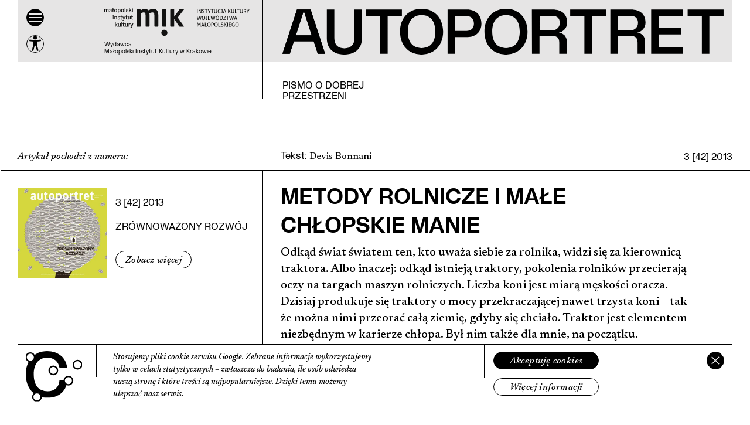

--- FILE ---
content_type: text/html; charset=utf-8
request_url: https://www.autoportret.pl/artykuly/metody-rolnicze-i-male-chlopskie-manie/
body_size: 87427
content:
<!DOCTYPE html><html><head><meta charSet="utf-8"/><meta http-equiv="x-ua-compatible" content="ie=edge"/><meta name="viewport" content="width=device-width, initial-scale=1, shrink-to-fit=no"/><meta name="generator" content="Gatsby 5.14.1"/><meta name="theme-color" content="#000000"/><style data-href="/styles.0351e87dd9cb6cd79e83.css" data-identity="gatsby-global-css">@charset "UTF-8";.wp-block-audio{margin:0 0 1em}.wp-block-audio figcaption{margin-bottom:1em;margin-top:.5em}.wp-block-audio audio{min-width:300px;width:100%}.wp-block-button__link{background-color:#32373c;border-radius:9999px;box-shadow:none;box-sizing:border-box;color:#fff;cursor:pointer;display:inline-block;font-size:1.125em;overflow-wrap:break-word;padding:calc(.667em + 2px) calc(1.333em + 2px);text-align:center;text-decoration:none}.wp-block-button__link:active,.wp-block-button__link:focus,.wp-block-button__link:hover,.wp-block-button__link:visited{color:#fff}.wp-block-button__link.aligncenter{text-align:center}.wp-block-button__link.alignright{text-align:right}.wp-block-buttons>.wp-block-button.has-custom-width{max-width:none}.wp-block-buttons>.wp-block-button.has-custom-width .wp-block-button__link{width:100%}.wp-block-buttons>.wp-block-button.wp-block-button__width-25{width:calc(25% - .5em)}.wp-block-buttons>.wp-block-button.wp-block-button__width-50{width:calc(50% - .5em)}.wp-block-buttons>.wp-block-button.wp-block-button__width-75{width:calc(75% - .5em)}.wp-block-buttons>.wp-block-button.wp-block-button__width-100{margin-right:0;width:100%}.wp-block-button.is-style-squared,.wp-block-button__link.wp-block-button.is-style-squared{border-radius:0}.wp-block-button.no-border-radius,.wp-block-button__link.no-border-radius{border-radius:0!important}.is-style-outline>.wp-block-button__link,.wp-block-button__link.is-style-outline{border:2px solid;padding:.667em 1.333em}.is-style-outline>.wp-block-button__link:not(.has-text-color),.wp-block-button__link.is-style-outline:not(.has-text-color){color:currentColor}.is-style-outline>.wp-block-button__link:not(.has-background),.wp-block-button__link.is-style-outline:not(.has-background){background-color:transparent}.wp-block-buttons{display:flex;flex-direction:row;flex-wrap:wrap}.wp-block-buttons.is-vertical{flex-direction:column}.wp-block-buttons.is-vertical>.wp-block-button{margin-right:0}.wp-block-buttons.is-vertical>.wp-block-button:last-child{margin-bottom:0}.wp-block-buttons>.wp-block-button{display:inline-block;margin-bottom:.5em;margin-left:0;margin-right:.5em}.wp-block-buttons>.wp-block-button:last-child{margin-right:0}.wp-block-buttons.is-content-justification-left{justify-content:flex-start}.wp-block-buttons.is-content-justification-left.is-vertical{align-items:flex-start}.wp-block-buttons.is-content-justification-center{justify-content:center}.wp-block-buttons.is-content-justification-center.is-vertical{align-items:center}.wp-block-buttons.is-content-justification-right{justify-content:flex-end}.wp-block-buttons.is-content-justification-right>.wp-block-button{margin-left:.5em;margin-right:0}.wp-block-buttons.is-content-justification-right>.wp-block-button:first-child{margin-left:0}.wp-block-buttons.is-content-justification-right.is-vertical{align-items:flex-end}.wp-block-buttons.is-content-justification-space-between{justify-content:space-between}.wp-block-buttons.aligncenter{text-align:center}.wp-block-buttons.alignleft .wp-block-button{margin-left:0;margin-right:.5em}.wp-block-buttons.alignleft .wp-block-button:last-child{margin-right:0}.wp-block-buttons.alignright .wp-block-button{margin-left:.5em;margin-right:0}.wp-block-buttons.alignright .wp-block-button:first-child{margin-left:0}.wp-block-buttons:not(.is-content-justification-space-between,.is-content-justification-right,.is-content-justification-left,.is-content-justification-center) .wp-block-button.aligncenter{margin-bottom:.5em;margin-left:auto;margin-right:auto;width:100%}.wp-block-calendar{text-align:center}.wp-block-calendar tbody td,.wp-block-calendar th{border:1px solid #ddd;padding:.25em}.wp-block-calendar tfoot td{border:none}.wp-block-calendar table{border-collapse:collapse;width:100%}.wp-block-calendar table th{background:#ddd;font-weight:400}.wp-block-calendar a{text-decoration:underline}.wp-block-calendar table caption,.wp-block-calendar table tbody{color:#40464d}.wp-block-categories.alignleft{margin-right:2em}.wp-block-categories.alignright{margin-left:2em}.wp-block-code code{display:block;overflow-wrap:break-word;white-space:pre-wrap}.wp-block-columns{box-sizing:border-box;display:flex;flex-wrap:wrap;margin-bottom:1.75em}@media (min-width:782px){.wp-block-columns{flex-wrap:nowrap}}.wp-block-columns.has-background{padding:1.25em 2.375em}.wp-block-columns.are-vertically-aligned-top{align-items:flex-start}.wp-block-columns.are-vertically-aligned-center{align-items:center}.wp-block-columns.are-vertically-aligned-bottom{align-items:flex-end}.wp-block-column{flex-grow:1;min-width:0;overflow-wrap:break-word;word-break:break-word}@media (max-width:599px){.wp-block-column{flex-basis:100%!important}}@media (min-width:600px) and (max-width:781px){.wp-block-column:not(:only-child){flex-basis:calc(50% - 1em)!important;flex-grow:0}.wp-block-column:nth-child(2n){margin-left:2em}}@media (min-width:782px){.wp-block-column{flex-basis:0;flex-grow:1}.wp-block-column[style*=flex-basis]{flex-grow:0}.wp-block-column:not(:first-child){margin-left:2em}}.wp-block-column.is-vertically-aligned-top{align-self:flex-start}.wp-block-column.is-vertically-aligned-center{align-self:center}.wp-block-column.is-vertically-aligned-bottom{align-self:flex-end}.wp-block-column.is-vertically-aligned-bottom,.wp-block-column.is-vertically-aligned-center,.wp-block-column.is-vertically-aligned-top{width:100%}.wp-block-cover,.wp-block-cover-image{align-items:center;background-position:50%;background-size:cover;box-sizing:border-box;display:flex;justify-content:center;min-height:430px;padding:1em;position:relative;width:100%}.wp-block-cover-image.has-parallax,.wp-block-cover.has-parallax{background-attachment:fixed}@supports (-webkit-overflow-scrolling:touch){.wp-block-cover-image.has-parallax,.wp-block-cover.has-parallax{background-attachment:scroll}}@media (prefers-reduced-motion:reduce){.wp-block-cover-image.has-parallax,.wp-block-cover.has-parallax{background-attachment:scroll}}.wp-block-cover-image.is-repeated,.wp-block-cover.is-repeated{background-repeat:repeat;background-size:auto}.wp-block-cover-image.has-background-dim:not([class*=-background-color]),.wp-block-cover.has-background-dim:not([class*=-background-color]){background-color:#000}.wp-block-cover-image.has-background-dim:before,.wp-block-cover.has-background-dim:before{background-color:inherit;content:""}.wp-block-cover .wp-block-cover__gradient-background,.wp-block-cover-image .wp-block-cover__gradient-background,.wp-block-cover-image.has-background-dim:not(.has-background-gradient):before,.wp-block-cover.has-background-dim:not(.has-background-gradient):before{bottom:0;left:0;opacity:.5;position:absolute;right:0;top:0;z-index:1}.wp-block-cover-image.has-background-dim.has-background-dim-10 .wp-block-cover__gradient-background,.wp-block-cover-image.has-background-dim.has-background-dim-10:not(.has-background-gradient):before,.wp-block-cover.has-background-dim.has-background-dim-10 .wp-block-cover__gradient-background,.wp-block-cover.has-background-dim.has-background-dim-10:not(.has-background-gradient):before{opacity:.1}.wp-block-cover-image.has-background-dim.has-background-dim-20 .wp-block-cover__gradient-background,.wp-block-cover-image.has-background-dim.has-background-dim-20:not(.has-background-gradient):before,.wp-block-cover.has-background-dim.has-background-dim-20 .wp-block-cover__gradient-background,.wp-block-cover.has-background-dim.has-background-dim-20:not(.has-background-gradient):before{opacity:.2}.wp-block-cover-image.has-background-dim.has-background-dim-30 .wp-block-cover__gradient-background,.wp-block-cover-image.has-background-dim.has-background-dim-30:not(.has-background-gradient):before,.wp-block-cover.has-background-dim.has-background-dim-30 .wp-block-cover__gradient-background,.wp-block-cover.has-background-dim.has-background-dim-30:not(.has-background-gradient):before{opacity:.3}.wp-block-cover-image.has-background-dim.has-background-dim-40 .wp-block-cover__gradient-background,.wp-block-cover-image.has-background-dim.has-background-dim-40:not(.has-background-gradient):before,.wp-block-cover.has-background-dim.has-background-dim-40 .wp-block-cover__gradient-background,.wp-block-cover.has-background-dim.has-background-dim-40:not(.has-background-gradient):before{opacity:.4}.wp-block-cover-image.has-background-dim.has-background-dim-50 .wp-block-cover__gradient-background,.wp-block-cover-image.has-background-dim.has-background-dim-50:not(.has-background-gradient):before,.wp-block-cover.has-background-dim.has-background-dim-50 .wp-block-cover__gradient-background,.wp-block-cover.has-background-dim.has-background-dim-50:not(.has-background-gradient):before{opacity:.5}.wp-block-cover-image.has-background-dim.has-background-dim-60 .wp-block-cover__gradient-background,.wp-block-cover-image.has-background-dim.has-background-dim-60:not(.has-background-gradient):before,.wp-block-cover.has-background-dim.has-background-dim-60 .wp-block-cover__gradient-background,.wp-block-cover.has-background-dim.has-background-dim-60:not(.has-background-gradient):before{opacity:.6}.wp-block-cover-image.has-background-dim.has-background-dim-70 .wp-block-cover__gradient-background,.wp-block-cover-image.has-background-dim.has-background-dim-70:not(.has-background-gradient):before,.wp-block-cover.has-background-dim.has-background-dim-70 .wp-block-cover__gradient-background,.wp-block-cover.has-background-dim.has-background-dim-70:not(.has-background-gradient):before{opacity:.7}.wp-block-cover-image.has-background-dim.has-background-dim-80 .wp-block-cover__gradient-background,.wp-block-cover-image.has-background-dim.has-background-dim-80:not(.has-background-gradient):before,.wp-block-cover.has-background-dim.has-background-dim-80 .wp-block-cover__gradient-background,.wp-block-cover.has-background-dim.has-background-dim-80:not(.has-background-gradient):before{opacity:.8}.wp-block-cover-image.has-background-dim.has-background-dim-90 .wp-block-cover__gradient-background,.wp-block-cover-image.has-background-dim.has-background-dim-90:not(.has-background-gradient):before,.wp-block-cover.has-background-dim.has-background-dim-90 .wp-block-cover__gradient-background,.wp-block-cover.has-background-dim.has-background-dim-90:not(.has-background-gradient):before{opacity:.9}.wp-block-cover-image.has-background-dim.has-background-dim-100 .wp-block-cover__gradient-background,.wp-block-cover-image.has-background-dim.has-background-dim-100:not(.has-background-gradient):before,.wp-block-cover.has-background-dim.has-background-dim-100 .wp-block-cover__gradient-background,.wp-block-cover.has-background-dim.has-background-dim-100:not(.has-background-gradient):before{opacity:1}.wp-block-cover-image.alignleft,.wp-block-cover-image.alignright,.wp-block-cover.alignleft,.wp-block-cover.alignright{max-width:420px;width:100%}.wp-block-cover-image:after,.wp-block-cover:after{content:"";display:block;font-size:0;min-height:inherit}@supports (position:sticky){.wp-block-cover-image:after,.wp-block-cover:after{content:none}}.wp-block-cover-image.aligncenter,.wp-block-cover-image.alignleft,.wp-block-cover-image.alignright,.wp-block-cover.aligncenter,.wp-block-cover.alignleft,.wp-block-cover.alignright{display:flex}.wp-block-cover .wp-block-cover__inner-container,.wp-block-cover-image .wp-block-cover__inner-container{color:#fff;width:100%;z-index:1}.wp-block-cover h1:not(.has-text-color),.wp-block-cover h2:not(.has-text-color),.wp-block-cover h3:not(.has-text-color),.wp-block-cover h4:not(.has-text-color),.wp-block-cover h5:not(.has-text-color),.wp-block-cover h6:not(.has-text-color),.wp-block-cover p:not(.has-text-color),.wp-block-cover-image h1:not(.has-text-color),.wp-block-cover-image h2:not(.has-text-color),.wp-block-cover-image h3:not(.has-text-color),.wp-block-cover-image h4:not(.has-text-color),.wp-block-cover-image h5:not(.has-text-color),.wp-block-cover-image h6:not(.has-text-color),.wp-block-cover-image p:not(.has-text-color){color:inherit}.wp-block-cover-image.is-position-top-left,.wp-block-cover.is-position-top-left{align-items:flex-start;justify-content:flex-start}.wp-block-cover-image.is-position-top-center,.wp-block-cover.is-position-top-center{align-items:flex-start;justify-content:center}.wp-block-cover-image.is-position-top-right,.wp-block-cover.is-position-top-right{align-items:flex-start;justify-content:flex-end}.wp-block-cover-image.is-position-center-left,.wp-block-cover.is-position-center-left{align-items:center;justify-content:flex-start}.wp-block-cover-image.is-position-center-center,.wp-block-cover.is-position-center-center{align-items:center;justify-content:center}.wp-block-cover-image.is-position-center-right,.wp-block-cover.is-position-center-right{align-items:center;justify-content:flex-end}.wp-block-cover-image.is-position-bottom-left,.wp-block-cover.is-position-bottom-left{align-items:flex-end;justify-content:flex-start}.wp-block-cover-image.is-position-bottom-center,.wp-block-cover.is-position-bottom-center{align-items:flex-end;justify-content:center}.wp-block-cover-image.is-position-bottom-right,.wp-block-cover.is-position-bottom-right{align-items:flex-end;justify-content:flex-end}.wp-block-cover-image.has-custom-content-position.has-custom-content-position .wp-block-cover__inner-container,.wp-block-cover.has-custom-content-position.has-custom-content-position .wp-block-cover__inner-container{margin:0;width:auto}.wp-block-cover img.wp-block-cover__image-background,.wp-block-cover video.wp-block-cover__video-background,.wp-block-cover-image img.wp-block-cover__image-background,.wp-block-cover-image video.wp-block-cover__video-background{border:none;bottom:0;box-shadow:none;height:100%;left:0;margin:0;max-height:none;max-width:none;-o-object-fit:cover;object-fit:cover;outline:none;padding:0;position:absolute;right:0;top:0;width:100%}.wp-block-cover__image-background,.wp-block-cover__video-background{z-index:0}.wp-block-cover-image-text,.wp-block-cover-image-text a,.wp-block-cover-image-text a:active,.wp-block-cover-image-text a:focus,.wp-block-cover-image-text a:hover,.wp-block-cover-text,.wp-block-cover-text a,.wp-block-cover-text a:active,.wp-block-cover-text a:focus,.wp-block-cover-text a:hover,section.wp-block-cover-image h2,section.wp-block-cover-image h2 a,section.wp-block-cover-image h2 a:active,section.wp-block-cover-image h2 a:focus,section.wp-block-cover-image h2 a:hover{color:#fff}.wp-block-cover-image .wp-block-cover.has-left-content{justify-content:flex-start}.wp-block-cover-image .wp-block-cover.has-right-content{justify-content:flex-end}.wp-block-cover-image.has-left-content .wp-block-cover-image-text,.wp-block-cover.has-left-content .wp-block-cover-text,section.wp-block-cover-image.has-left-content>h2{margin-left:0;text-align:left}.wp-block-cover-image.has-right-content .wp-block-cover-image-text,.wp-block-cover.has-right-content .wp-block-cover-text,section.wp-block-cover-image.has-right-content>h2{margin-right:0;text-align:right}.wp-block-cover .wp-block-cover-text,.wp-block-cover-image .wp-block-cover-image-text,section.wp-block-cover-image>h2{font-size:2em;line-height:1.25;margin-bottom:0;max-width:840px;padding:.44em;text-align:center;z-index:1}.wp-block-embed.alignleft,.wp-block-embed.alignright,.wp-block[data-align=left]>[data-type="core/embed"],.wp-block[data-align=right]>[data-type="core/embed"]{max-width:360px;width:100%}.wp-block-embed.alignleft .wp-block-embed__wrapper,.wp-block-embed.alignright .wp-block-embed__wrapper,.wp-block[data-align=left]>[data-type="core/embed"] .wp-block-embed__wrapper,.wp-block[data-align=right]>[data-type="core/embed"] .wp-block-embed__wrapper{min-width:280px}.wp-block-cover .wp-block-embed{min-height:240px;min-width:320px}.wp-block-embed{margin:0 0 1em}.wp-block-embed figcaption{margin-bottom:1em;margin-top:.5em}.wp-block-embed iframe{max-width:100%}.wp-block-embed__wrapper{position:relative}.wp-embed-responsive .wp-has-aspect-ratio .wp-block-embed__wrapper:before{content:"";display:block;padding-top:50%}.wp-embed-responsive .wp-has-aspect-ratio iframe{bottom:0;height:100%;left:0;position:absolute;right:0;top:0;width:100%}.wp-embed-responsive .wp-embed-aspect-21-9 .wp-block-embed__wrapper:before{padding-top:42.85%}.wp-embed-responsive .wp-embed-aspect-18-9 .wp-block-embed__wrapper:before{padding-top:50%}.wp-embed-responsive .wp-embed-aspect-16-9 .wp-block-embed__wrapper:before{padding-top:56.25%}.wp-embed-responsive .wp-embed-aspect-4-3 .wp-block-embed__wrapper:before{padding-top:75%}.wp-embed-responsive .wp-embed-aspect-1-1 .wp-block-embed__wrapper:before{padding-top:100%}.wp-embed-responsive .wp-embed-aspect-9-16 .wp-block-embed__wrapper:before{padding-top:177.77%}.wp-embed-responsive .wp-embed-aspect-1-2 .wp-block-embed__wrapper:before{padding-top:200%}.wp-block-file{margin-bottom:1.5em}.wp-block-file.aligncenter{text-align:center}.wp-block-file.alignright{text-align:right}.wp-block-file .wp-block-file__button{background:#32373c;border-radius:2em;color:#fff;font-size:.8em;padding:.5em 1em}.wp-block-file a.wp-block-file__button{text-decoration:none}.wp-block-file a.wp-block-file__button:active,.wp-block-file a.wp-block-file__button:focus,.wp-block-file a.wp-block-file__button:hover,.wp-block-file a.wp-block-file__button:visited{box-shadow:none;color:#fff;opacity:.85;text-decoration:none}.wp-block-file *+.wp-block-file__button{margin-left:.75em}.blocks-gallery-grid,.wp-block-gallery{display:flex;flex-wrap:wrap;list-style-type:none;margin:0;padding:0}.blocks-gallery-grid .blocks-gallery-image,.blocks-gallery-grid .blocks-gallery-item,.wp-block-gallery .blocks-gallery-image,.wp-block-gallery .blocks-gallery-item{align-self:flex-start;display:flex;flex-direction:column;flex-grow:1;justify-content:center;margin:0 1em 1em 0;position:relative;width:calc(50% - 1em)}.blocks-gallery-grid .blocks-gallery-image:nth-of-type(2n),.blocks-gallery-grid .blocks-gallery-item:nth-of-type(2n),.wp-block-gallery .blocks-gallery-image:nth-of-type(2n),.wp-block-gallery .blocks-gallery-item:nth-of-type(2n){margin-right:0}.blocks-gallery-grid .blocks-gallery-image figure,.blocks-gallery-grid .blocks-gallery-item figure,.wp-block-gallery .blocks-gallery-image figure,.wp-block-gallery .blocks-gallery-item figure{height:100%;margin:0}@supports (position:sticky){.blocks-gallery-grid .blocks-gallery-image figure,.blocks-gallery-grid .blocks-gallery-item figure,.wp-block-gallery .blocks-gallery-image figure,.wp-block-gallery .blocks-gallery-item figure{align-items:flex-end;display:flex;justify-content:flex-start}}.blocks-gallery-grid .blocks-gallery-image img,.blocks-gallery-grid .blocks-gallery-item img,.wp-block-gallery .blocks-gallery-image img,.wp-block-gallery .blocks-gallery-item img{display:block;height:auto;max-width:100%;width:100%}@supports (position:sticky){.blocks-gallery-grid .blocks-gallery-image img,.blocks-gallery-grid .blocks-gallery-item img,.wp-block-gallery .blocks-gallery-image img,.wp-block-gallery .blocks-gallery-item img{width:auto}}.blocks-gallery-grid .blocks-gallery-image figcaption,.blocks-gallery-grid .blocks-gallery-item figcaption,.wp-block-gallery .blocks-gallery-image figcaption,.wp-block-gallery .blocks-gallery-item figcaption{background:linear-gradient(0deg,rgba(0,0,0,.7),rgba(0,0,0,.3) 70%,transparent);bottom:0;box-sizing:border-box;color:#fff;font-size:.8em;margin:0;max-height:100%;overflow:auto;padding:3em .77em .7em;position:absolute;text-align:center;width:100%}.blocks-gallery-grid .blocks-gallery-image figcaption img,.blocks-gallery-grid .blocks-gallery-item figcaption img,.wp-block-gallery .blocks-gallery-image figcaption img,.wp-block-gallery .blocks-gallery-item figcaption img{display:inline}.blocks-gallery-grid figcaption,.wp-block-gallery figcaption{flex-grow:1}.blocks-gallery-grid.is-cropped .blocks-gallery-image,.blocks-gallery-grid.is-cropped .blocks-gallery-item,.wp-block-gallery.is-cropped .blocks-gallery-image,.wp-block-gallery.is-cropped .blocks-gallery-item{align-self:inherit}.blocks-gallery-grid.is-cropped .blocks-gallery-image a,.blocks-gallery-grid.is-cropped .blocks-gallery-image img,.blocks-gallery-grid.is-cropped .blocks-gallery-item a,.blocks-gallery-grid.is-cropped .blocks-gallery-item img,.wp-block-gallery.is-cropped .blocks-gallery-image a,.wp-block-gallery.is-cropped .blocks-gallery-image img,.wp-block-gallery.is-cropped .blocks-gallery-item a,.wp-block-gallery.is-cropped .blocks-gallery-item img{width:100%}@supports (position:sticky){.blocks-gallery-grid.is-cropped .blocks-gallery-image a,.blocks-gallery-grid.is-cropped .blocks-gallery-image img,.blocks-gallery-grid.is-cropped .blocks-gallery-item a,.blocks-gallery-grid.is-cropped .blocks-gallery-item img,.wp-block-gallery.is-cropped .blocks-gallery-image a,.wp-block-gallery.is-cropped .blocks-gallery-image img,.wp-block-gallery.is-cropped .blocks-gallery-item a,.wp-block-gallery.is-cropped .blocks-gallery-item img{flex:1;height:100%;-o-object-fit:cover;object-fit:cover}}.blocks-gallery-grid.columns-1 .blocks-gallery-image,.blocks-gallery-grid.columns-1 .blocks-gallery-item,.wp-block-gallery.columns-1 .blocks-gallery-image,.wp-block-gallery.columns-1 .blocks-gallery-item{margin-right:0;width:100%}@media (min-width:600px){.blocks-gallery-grid.columns-3 .blocks-gallery-image,.blocks-gallery-grid.columns-3 .blocks-gallery-item,.wp-block-gallery.columns-3 .blocks-gallery-image,.wp-block-gallery.columns-3 .blocks-gallery-item{margin-right:1em;width:calc(33.33333% - .66667em)}.blocks-gallery-grid.columns-4 .blocks-gallery-image,.blocks-gallery-grid.columns-4 .blocks-gallery-item,.wp-block-gallery.columns-4 .blocks-gallery-image,.wp-block-gallery.columns-4 .blocks-gallery-item{margin-right:1em;width:calc(25% - .75em)}.blocks-gallery-grid.columns-5 .blocks-gallery-image,.blocks-gallery-grid.columns-5 .blocks-gallery-item,.wp-block-gallery.columns-5 .blocks-gallery-image,.wp-block-gallery.columns-5 .blocks-gallery-item{margin-right:1em;width:calc(20% - .8em)}.blocks-gallery-grid.columns-6 .blocks-gallery-image,.blocks-gallery-grid.columns-6 .blocks-gallery-item,.wp-block-gallery.columns-6 .blocks-gallery-image,.wp-block-gallery.columns-6 .blocks-gallery-item{margin-right:1em;width:calc(16.66667% - .83333em)}.blocks-gallery-grid.columns-7 .blocks-gallery-image,.blocks-gallery-grid.columns-7 .blocks-gallery-item,.wp-block-gallery.columns-7 .blocks-gallery-image,.wp-block-gallery.columns-7 .blocks-gallery-item{margin-right:1em;width:calc(14.28571% - .85714em)}.blocks-gallery-grid.columns-8 .blocks-gallery-image,.blocks-gallery-grid.columns-8 .blocks-gallery-item,.wp-block-gallery.columns-8 .blocks-gallery-image,.wp-block-gallery.columns-8 .blocks-gallery-item{margin-right:1em;width:calc(12.5% - .875em)}.blocks-gallery-grid.columns-1 .blocks-gallery-image:nth-of-type(1n),.blocks-gallery-grid.columns-1 .blocks-gallery-item:nth-of-type(1n),.blocks-gallery-grid.columns-2 .blocks-gallery-image:nth-of-type(2n),.blocks-gallery-grid.columns-2 .blocks-gallery-item:nth-of-type(2n),.blocks-gallery-grid.columns-3 .blocks-gallery-image:nth-of-type(3n),.blocks-gallery-grid.columns-3 .blocks-gallery-item:nth-of-type(3n),.blocks-gallery-grid.columns-4 .blocks-gallery-image:nth-of-type(4n),.blocks-gallery-grid.columns-4 .blocks-gallery-item:nth-of-type(4n),.blocks-gallery-grid.columns-5 .blocks-gallery-image:nth-of-type(5n),.blocks-gallery-grid.columns-5 .blocks-gallery-item:nth-of-type(5n),.blocks-gallery-grid.columns-6 .blocks-gallery-image:nth-of-type(6n),.blocks-gallery-grid.columns-6 .blocks-gallery-item:nth-of-type(6n),.blocks-gallery-grid.columns-7 .blocks-gallery-image:nth-of-type(7n),.blocks-gallery-grid.columns-7 .blocks-gallery-item:nth-of-type(7n),.blocks-gallery-grid.columns-8 .blocks-gallery-image:nth-of-type(8n),.blocks-gallery-grid.columns-8 .blocks-gallery-item:nth-of-type(8n),.wp-block-gallery.columns-1 .blocks-gallery-image:nth-of-type(1n),.wp-block-gallery.columns-1 .blocks-gallery-item:nth-of-type(1n),.wp-block-gallery.columns-2 .blocks-gallery-image:nth-of-type(2n),.wp-block-gallery.columns-2 .blocks-gallery-item:nth-of-type(2n),.wp-block-gallery.columns-3 .blocks-gallery-image:nth-of-type(3n),.wp-block-gallery.columns-3 .blocks-gallery-item:nth-of-type(3n),.wp-block-gallery.columns-4 .blocks-gallery-image:nth-of-type(4n),.wp-block-gallery.columns-4 .blocks-gallery-item:nth-of-type(4n),.wp-block-gallery.columns-5 .blocks-gallery-image:nth-of-type(5n),.wp-block-gallery.columns-5 .blocks-gallery-item:nth-of-type(5n),.wp-block-gallery.columns-6 .blocks-gallery-image:nth-of-type(6n),.wp-block-gallery.columns-6 .blocks-gallery-item:nth-of-type(6n),.wp-block-gallery.columns-7 .blocks-gallery-image:nth-of-type(7n),.wp-block-gallery.columns-7 .blocks-gallery-item:nth-of-type(7n),.wp-block-gallery.columns-8 .blocks-gallery-image:nth-of-type(8n),.wp-block-gallery.columns-8 .blocks-gallery-item:nth-of-type(8n){margin-right:0}}.blocks-gallery-grid .blocks-gallery-image:last-child,.blocks-gallery-grid .blocks-gallery-item:last-child,.wp-block-gallery .blocks-gallery-image:last-child,.wp-block-gallery .blocks-gallery-item:last-child{margin-right:0}.blocks-gallery-grid.alignleft,.blocks-gallery-grid.alignright,.wp-block-gallery.alignleft,.wp-block-gallery.alignright{max-width:420px;width:100%}.blocks-gallery-grid.aligncenter .blocks-gallery-item figure,.wp-block-gallery.aligncenter .blocks-gallery-item figure{justify-content:center}.wp-block-group{box-sizing:border-box}h1.has-background,h2.has-background,h3.has-background,h4.has-background,h5.has-background,h6.has-background{padding:1.25em 2.375em}.wp-block-image{margin:0 0 1em}.wp-block-image img,.wp-caption{max-width:100%}.wp-block-image:not(.is-style-rounded) img{border-radius:inherit}.wp-block-image.aligncenter{text-align:center}.wp-block-image.alignfull img,.wp-block-image.alignwide img{width:100%}.wp-block-image .aligncenter,.wp-block-image .alignleft,.wp-block-image .alignright{display:table}.wp-block-image .aligncenter>figcaption,.wp-block-image .alignleft>figcaption,.wp-block-image .alignright>figcaption{caption-side:bottom;display:table-caption}.wp-block-image .alignleft{float:left;margin:.5em 1em .5em 0}.wp-block-image .alignright{float:right;margin:.5em 0 .5em 1em}.wp-block-image .aligncenter{margin-left:auto;margin-right:auto}.wp-block-image figcaption{margin-bottom:1em;margin-top:.5em}.wp-block-image.is-style-circle-mask img,.wp-block-image.is-style-rounded img{border-radius:9999px}@supports ((-webkit-mask-image:none) or (mask-image:none)) or (-webkit-mask-image:none){.wp-block-image.is-style-circle-mask img{border-radius:0;-webkit-mask-image:url('data:image/svg+xml;utf8,<svg viewBox="0 0 100 100" xmlns="http://www.w3.org/2000/svg"><circle cx="50" cy="50" r="50"/></svg>');mask-image:url('data:image/svg+xml;utf8,<svg viewBox="0 0 100 100" xmlns="http://www.w3.org/2000/svg"><circle cx="50" cy="50" r="50"/></svg>');mask-mode:alpha;-webkit-mask-position:center;mask-position:center;-webkit-mask-repeat:no-repeat;mask-repeat:no-repeat;-webkit-mask-size:contain;mask-size:contain}}ol.wp-block-latest-comments{padding-left:0}.wp-block-latest-comments__comment{line-height:1.1;list-style:none;margin-bottom:1em}.has-avatars .wp-block-latest-comments__comment{list-style:none;min-height:2.25em}.has-avatars .wp-block-latest-comments__comment .wp-block-latest-comments__comment-excerpt,.has-avatars .wp-block-latest-comments__comment .wp-block-latest-comments__comment-meta{margin-left:3.25em}.has-dates .wp-block-latest-comments__comment,.has-excerpts .wp-block-latest-comments__comment{line-height:1.5}.wp-block-latest-comments__comment-excerpt p{font-size:.875em;line-height:1.8;margin:.36em 0 1.4em}.wp-block-latest-comments__comment-date{display:block;font-size:.75em}.wp-block-latest-comments .avatar,.wp-block-latest-comments__comment-avatar{border-radius:1.5em;display:block;float:left;height:2.5em;margin-right:.75em;width:2.5em}.wp-block-latest-posts.alignleft{margin-right:2em}.wp-block-latest-posts.alignright{margin-left:2em}.wp-block-latest-posts.wp-block-latest-posts__list{list-style:none}.wp-block-latest-posts.wp-block-latest-posts__list li{clear:both}.wp-block-latest-posts.is-grid{display:flex;flex-wrap:wrap;padding:0}.wp-block-latest-posts.is-grid li{margin:0 1.25em 1.25em 0;width:100%}@media (min-width:600px){.wp-block-latest-posts.columns-2 li{width:calc(50% - .625em)}.wp-block-latest-posts.columns-2 li:nth-child(2n){margin-right:0}.wp-block-latest-posts.columns-3 li{width:calc(33.33333% - .83333em)}.wp-block-latest-posts.columns-3 li:nth-child(3n){margin-right:0}.wp-block-latest-posts.columns-4 li{width:calc(25% - .9375em)}.wp-block-latest-posts.columns-4 li:nth-child(4n){margin-right:0}.wp-block-latest-posts.columns-5 li{width:calc(20% - 1em)}.wp-block-latest-posts.columns-5 li:nth-child(5n){margin-right:0}.wp-block-latest-posts.columns-6 li{width:calc(16.66667% - 1.04167em)}.wp-block-latest-posts.columns-6 li:nth-child(6n){margin-right:0}}.wp-block-latest-posts__post-author,.wp-block-latest-posts__post-date{color:#555;display:block;font-size:.8125em}.wp-block-latest-posts__post-excerpt{margin-bottom:1em;margin-top:.5em}.wp-block-latest-posts__featured-image a{display:inline-block}.wp-block-latest-posts__featured-image img{height:auto;width:auto}.wp-block-latest-posts__featured-image.alignleft{margin-right:1em}.wp-block-latest-posts__featured-image.alignright{margin-left:1em}.wp-block-latest-posts__featured-image.aligncenter{margin-bottom:1em;text-align:center}.block-editor-image-alignment-control__row .components-base-control__field{align-items:center;display:flex;justify-content:space-between}.block-editor-image-alignment-control__row .components-base-control__field .components-base-control__label{margin-bottom:0}ol.has-background,ul.has-background{padding:1.25em 2.375em}.wp-block-media-text{
  /*!rtl:begin:ignore*/direction:ltr;
  /*!rtl:end:ignore*/display:grid;grid-template-columns:50% 1fr;grid-template-rows:auto}.wp-block-media-text.has-media-on-the-right{grid-template-columns:1fr 50%}.wp-block-media-text.is-vertically-aligned-top .wp-block-media-text__content,.wp-block-media-text.is-vertically-aligned-top .wp-block-media-text__media{align-self:start}.wp-block-media-text .wp-block-media-text__content,.wp-block-media-text .wp-block-media-text__media,.wp-block-media-text.is-vertically-aligned-center .wp-block-media-text__content,.wp-block-media-text.is-vertically-aligned-center .wp-block-media-text__media{align-self:center}.wp-block-media-text.is-vertically-aligned-bottom .wp-block-media-text__content,.wp-block-media-text.is-vertically-aligned-bottom .wp-block-media-text__media{align-self:end}.wp-block-media-text .wp-block-media-text__media{
  /*!rtl:begin:ignore*/grid-column:1;grid-row:1;
  /*!rtl:end:ignore*/margin:0}.wp-block-media-text .wp-block-media-text__content{direction:ltr;
  /*!rtl:begin:ignore*/grid-column:2;grid-row:1;
  /*!rtl:end:ignore*/padding:0 8%;word-break:break-word}.wp-block-media-text.has-media-on-the-right .wp-block-media-text__media{
  /*!rtl:begin:ignore*/grid-column:2;grid-row:1
  /*!rtl:end:ignore*/}.wp-block-media-text.has-media-on-the-right .wp-block-media-text__content{
  /*!rtl:begin:ignore*/grid-column:1;grid-row:1
  /*!rtl:end:ignore*/}.wp-block-media-text__media img,.wp-block-media-text__media video{max-width:unset;vertical-align:middle;width:100%}.wp-block-media-text.is-image-fill .wp-block-media-text__media{background-size:cover;height:100%;min-height:250px}.wp-block-media-text.is-image-fill .wp-block-media-text__media>a{display:block;height:100%}.wp-block-media-text.is-image-fill .wp-block-media-text__media img{clip:rect(0,0,0,0);border:0;height:1px;margin:-1px;overflow:hidden;padding:0;position:absolute;width:1px}@media (max-width:600px){.wp-block-media-text.is-stacked-on-mobile{grid-template-columns:100%!important}.wp-block-media-text.is-stacked-on-mobile .wp-block-media-text__media{grid-column:1;grid-row:1}.wp-block-media-text.is-stacked-on-mobile .wp-block-media-text__content{grid-column:1;grid-row:2}}.wp-block-navigation ul,.wp-block-navigation ul li{list-style:none;padding:0}.wp-block-navigation__container{align-items:center;display:flex;flex-wrap:wrap;list-style:none;margin:0;padding-left:0}.is-vertical .wp-block-navigation__container{display:block}.items-justified-center>ul{justify-content:center}.items-justified-right>ul{justify-content:flex-end}.items-justified-space-between>ul{justify-content:space-between}.wp-block-navigation .wp-block-navigation-link,.wp-block-navigation .wp-block-pages-list__item{align-items:center;display:flex;margin:0 .5em 0 0;position:relative}.wp-block-navigation .wp-block-navigation-link .wp-block-navigation-link__container:empty,.wp-block-navigation .wp-block-pages-list__item .wp-block-navigation-link__container:empty{display:none}.wp-block-navigation .wp-block-navigation__container>.wp-block-navigation-link:last-child,.wp-block-navigation .wp-block-navigation__container>.wp-block-pages-list__item:last-child{margin-right:0}.wp-block-navigation .wp-block-navigation-link__content,.wp-block-navigation .wp-block-pages-list__item__link{color:inherit;display:block;padding:.5em 1em}.wp-block-navigation[style*=text-decoration] .wp-block-navigation-link,.wp-block-navigation[style*=text-decoration] .wp-block-navigation-link__container,.wp-block-navigation[style*=text-decoration] .wp-block-navigation-link__content,.wp-block-navigation[style*=text-decoration] .wp-block-navigation-link__content:active,.wp-block-navigation[style*=text-decoration] .wp-block-navigation-link__content:focus,.wp-block-navigation[style*=text-decoration] .wp-block-pages-list__item,.wp-block-navigation[style*=text-decoration] .wp-block-pages-list__item__link,.wp-block-navigation[style*=text-decoration] .wp-block-pages-list__item__link:active,.wp-block-navigation[style*=text-decoration] .wp-block-pages-list__item__link:focus{text-decoration:inherit}.wp-block-navigation:not([style*=text-decoration]) .wp-block-navigation-link__content,.wp-block-navigation:not([style*=text-decoration]) .wp-block-navigation-link__content:active,.wp-block-navigation:not([style*=text-decoration]) .wp-block-navigation-link__content:focus,.wp-block-navigation:not([style*=text-decoration]) .wp-block-pages-list__item__link,.wp-block-navigation:not([style*=text-decoration]) .wp-block-pages-list__item__link:active,.wp-block-navigation:not([style*=text-decoration]) .wp-block-pages-list__item__link:focus{text-decoration:none}.wp-block-navigation .wp-block-navigation-link__label{overflow-wrap:break-word;word-break:normal}.wp-block-navigation .wp-block-navigation-link__submenu-icon,.wp-block-navigation .wp-block-page-list__submenu-icon{height:inherit;padding:.375em 1em .375em 0}.wp-block-navigation .wp-block-navigation-link__submenu-icon svg,.wp-block-navigation .wp-block-page-list__submenu-icon svg{stroke:currentColor}.wp-block-navigation .has-child>.wp-block-navigation-link__content,.wp-block-navigation .has-child>.wp-block-pages-list__item__link{padding-right:.5em}.wp-block-navigation .has-child .submenu-container,.wp-block-navigation .has-child .wp-block-navigation-link__container{align-items:normal;background-color:inherit;color:inherit;display:flex;flex-direction:column;left:0;min-width:200px;opacity:0;position:absolute;top:100%;transition:opacity .1s linear;visibility:hidden;z-index:2}.wp-block-navigation .has-child .submenu-container>.wp-block-navigation-link,.wp-block-navigation .has-child .submenu-container>.wp-block-pages-list__item,.wp-block-navigation .has-child .wp-block-navigation-link__container>.wp-block-navigation-link,.wp-block-navigation .has-child .wp-block-navigation-link__container>.wp-block-pages-list__item{margin:0}.wp-block-navigation .has-child .submenu-container>.wp-block-navigation-link>.wp-block-navigation-link__content,.wp-block-navigation .has-child .submenu-container>.wp-block-navigation-link>.wp-block-pages-list__item__link,.wp-block-navigation .has-child .submenu-container>.wp-block-pages-list__item>.wp-block-navigation-link__content,.wp-block-navigation .has-child .submenu-container>.wp-block-pages-list__item>.wp-block-pages-list__item__link,.wp-block-navigation .has-child .wp-block-navigation-link__container>.wp-block-navigation-link>.wp-block-navigation-link__content,.wp-block-navigation .has-child .wp-block-navigation-link__container>.wp-block-navigation-link>.wp-block-pages-list__item__link,.wp-block-navigation .has-child .wp-block-navigation-link__container>.wp-block-pages-list__item>.wp-block-navigation-link__content,.wp-block-navigation .has-child .wp-block-navigation-link__container>.wp-block-pages-list__item>.wp-block-pages-list__item__link{flex-grow:1}.wp-block-navigation .has-child .submenu-container>.wp-block-navigation-link>.wp-block-navigation-link__submenu-icon,.wp-block-navigation .has-child .submenu-container>.wp-block-navigation-link>.wp-block-page-list__submenu-icon,.wp-block-navigation .has-child .submenu-container>.wp-block-pages-list__item>.wp-block-navigation-link__submenu-icon,.wp-block-navigation .has-child .submenu-container>.wp-block-pages-list__item>.wp-block-page-list__submenu-icon,.wp-block-navigation .has-child .wp-block-navigation-link__container>.wp-block-navigation-link>.wp-block-navigation-link__submenu-icon,.wp-block-navigation .has-child .wp-block-navigation-link__container>.wp-block-navigation-link>.wp-block-page-list__submenu-icon,.wp-block-navigation .has-child .wp-block-navigation-link__container>.wp-block-pages-list__item>.wp-block-navigation-link__submenu-icon,.wp-block-navigation .has-child .wp-block-navigation-link__container>.wp-block-pages-list__item>.wp-block-page-list__submenu-icon{padding-right:.5em}@media (min-width:782px){.wp-block-navigation .has-child .submenu-container .submenu-container,.wp-block-navigation .has-child .submenu-container .wp-block-navigation-link__container,.wp-block-navigation .has-child .wp-block-navigation-link__container .submenu-container,.wp-block-navigation .has-child .wp-block-navigation-link__container .wp-block-navigation-link__container{left:100%;top:0}.wp-block-navigation .has-child .submenu-container .submenu-container:before,.wp-block-navigation .has-child .submenu-container .wp-block-navigation-link__container:before,.wp-block-navigation .has-child .wp-block-navigation-link__container .submenu-container:before,.wp-block-navigation .has-child .wp-block-navigation-link__container .wp-block-navigation-link__container:before{background:transparent;content:"";display:block;height:100%;position:absolute;right:100%;width:.5em}.wp-block-navigation .has-child .submenu-container .wp-block-navigation-link__submenu-icon svg,.wp-block-navigation .has-child .submenu-container .wp-block-page-list__submenu-icon svg,.wp-block-navigation .has-child .wp-block-navigation-link__container .wp-block-navigation-link__submenu-icon svg,.wp-block-navigation .has-child .wp-block-navigation-link__container .wp-block-page-list__submenu-icon svg{transform:rotate(-90deg)}}.wp-block-navigation .has-child:hover>.wp-block-navigation-link__container{opacity:1;visibility:visible}.wp-block-navigation .has-child:focus-within>.wp-block-navigation-link__container{opacity:1;visibility:visible}.wp-block-navigation .has-child:hover{cursor:pointer}.wp-block-navigation .has-child:hover>.submenu-container{opacity:1;visibility:visible}.wp-block-navigation .has-child:focus-within{cursor:pointer}.wp-block-navigation .has-child:focus-within>.submenu-container{opacity:1;visibility:visible}.wp-block-navigation.items-justified-right .has-child .submenu-container,.wp-block-navigation.items-justified-right .has-child .wp-block-navigation-link__container,.wp-block-navigation.items-justified-space-between>.submenu-container>.has-child:last-child .submenu-container,.wp-block-navigation.items-justified-space-between>.submenu-container>.has-child:last-child .wp-block-navigation-link__container,.wp-block-navigation.items-justified-space-between>.wp-block-navigation__container>.has-child:last-child .submenu-container,.wp-block-navigation.items-justified-space-between>.wp-block-navigation__container>.has-child:last-child .wp-block-navigation-link__container{left:auto;right:0}.wp-block-navigation.items-justified-right .has-child .submenu-container .submenu-container,.wp-block-navigation.items-justified-right .has-child .submenu-container .wp-block-navigation-link__container,.wp-block-navigation.items-justified-right .has-child .wp-block-navigation-link__container .submenu-container,.wp-block-navigation.items-justified-right .has-child .wp-block-navigation-link__container .wp-block-navigation-link__container,.wp-block-navigation.items-justified-space-between>.submenu-container>.has-child:last-child .submenu-container .submenu-container,.wp-block-navigation.items-justified-space-between>.submenu-container>.has-child:last-child .submenu-container .wp-block-navigation-link__container,.wp-block-navigation.items-justified-space-between>.submenu-container>.has-child:last-child .wp-block-navigation-link__container .submenu-container,.wp-block-navigation.items-justified-space-between>.submenu-container>.has-child:last-child .wp-block-navigation-link__container .wp-block-navigation-link__container,.wp-block-navigation.items-justified-space-between>.wp-block-navigation__container>.has-child:last-child .submenu-container .submenu-container,.wp-block-navigation.items-justified-space-between>.wp-block-navigation__container>.has-child:last-child .submenu-container .wp-block-navigation-link__container,.wp-block-navigation.items-justified-space-between>.wp-block-navigation__container>.has-child:last-child .wp-block-navigation-link__container .submenu-container,.wp-block-navigation.items-justified-space-between>.wp-block-navigation__container>.has-child:last-child .wp-block-navigation-link__container .wp-block-navigation-link__container{left:auto;right:100%}.wp-block-navigation:not(.has-background) .submenu-container,.wp-block-navigation:not(.has-background) .wp-block-navigation__container .wp-block-navigation-link__container{background-color:#fff;border:1px solid rgba(0,0,0,.15);color:#000}.wp-block-navigation:not(.has-background) .submenu-container .submenu-container,.wp-block-navigation:not(.has-background) .submenu-container .wp-block-navigation-link__container,.wp-block-navigation:not(.has-background) .wp-block-navigation__container .wp-block-navigation-link__container .submenu-container,.wp-block-navigation:not(.has-background) .wp-block-navigation__container .wp-block-navigation-link__container .wp-block-navigation-link__container{top:-1px}.wp-block-navigation .wp-block-page-list{background-color:inherit;display:flex;flex-wrap:wrap}.wp-block-navigation .wp-block-pages-list__item{background-color:inherit}.wp-block-navigation .wp-block-page-list__submenu-icon{display:none}.is-vertical .wp-block-navigation__container .wp-block-page-list,.wp-block-navigation .show-submenu-icons .wp-block-page-list__submenu-icon{display:block}.is-small-text{font-size:.875em}.is-regular-text{font-size:1em}.is-large-text{font-size:2.25em}.is-larger-text{font-size:3em}.has-drop-cap:not(:focus):first-letter{float:left;font-size:8.4em;font-style:normal;font-weight:100;line-height:.68;margin:.05em .1em 0 0;text-transform:uppercase}p.has-drop-cap.has-background{overflow:hidden}p.has-background{padding:1.25em 2.375em}p.has-text-color a{color:inherit}.wp-block-post-author{display:flex;flex-wrap:wrap}.wp-block-post-author__byline{font-size:.5em;margin-bottom:0;margin-top:0;width:100%}.wp-block-post-author__avatar{margin-right:1em}.wp-block-post-author__bio{font-size:.7em;margin-bottom:.7em}.wp-block-post-author__content{flex-basis:0;flex-grow:1}.wp-block-post-author__name{font-weight:700;margin:0}.wp-block-post-comments-form input[type=submit]{background-color:#32373c;border:none;border-radius:9999px;box-shadow:none;color:#fff;cursor:pointer;display:inline-block;font-size:1.125em;overflow-wrap:break-word;padding:.667em 1.333em;text-align:center;text-decoration:none}.wp-block-post-comments-form input[type=submit]:active,.wp-block-post-comments-form input[type=submit]:focus,.wp-block-post-comments-form input[type=submit]:hover,.wp-block-post-comments-form input[type=submit]:visited{color:#fff}.wp-block-post-excerpt__more-link{display:inline-block}.wp-block-preformatted{white-space:pre-wrap}.wp-block-preformatted.has-background{padding:1.25em 2.375em}.wp-block-pullquote{margin:0 0 1em;padding:3em 0;text-align:center}.wp-block-pullquote.alignleft,.wp-block-pullquote.alignright{max-width:420px}.wp-block-pullquote.alignleft p,.wp-block-pullquote.alignright p{font-size:1.25em}.wp-block-pullquote p{font-size:1.75em;line-height:1.6}.wp-block-pullquote cite,.wp-block-pullquote footer{position:relative}.wp-block-pullquote .has-text-color a{color:inherit}.wp-block-pullquote:not(.is-style-solid-color){background:none}.wp-block-pullquote.is-style-solid-color{border:none}.wp-block-pullquote.is-style-solid-color blockquote{margin-left:auto;margin-right:auto;max-width:60%;text-align:left}.wp-block-pullquote.is-style-solid-color blockquote p{font-size:2em;margin-bottom:0;margin-top:0}.wp-block-pullquote.is-style-solid-color blockquote cite{font-style:normal;text-transform:none}.wp-block-pullquote cite{color:inherit}.wp-block-query-loop{list-style:none;max-width:100%;padding:0}.wp-block-query-loop li{clear:both}.wp-block-query-loop.is-flex-container{display:flex;flex-direction:row;flex-wrap:wrap}.wp-block-query-loop.is-flex-container li{margin:0 0 1.25em;width:100%}@media (min-width:600px){.wp-block-query-loop.is-flex-container li{margin-right:1.25em}.wp-block-query-loop.is-flex-container.is-flex-container.columns-2>li{width:calc(50% - .625em)}.wp-block-query-loop.is-flex-container.is-flex-container.columns-2>li:nth-child(2n){margin-right:0}.wp-block-query-loop.is-flex-container.is-flex-container.columns-3>li{width:calc(33.33333% - .83333em)}.wp-block-query-loop.is-flex-container.is-flex-container.columns-3>li:nth-child(3n){margin-right:0}.wp-block-query-loop.is-flex-container.is-flex-container.columns-4>li{width:calc(25% - .9375em)}.wp-block-query-loop.is-flex-container.is-flex-container.columns-4>li:nth-child(4n){margin-right:0}.wp-block-query-loop.is-flex-container.is-flex-container.columns-5>li{width:calc(20% - 1em)}.wp-block-query-loop.is-flex-container.is-flex-container.columns-5>li:nth-child(5n){margin-right:0}.wp-block-query-loop.is-flex-container.is-flex-container.columns-6>li{width:calc(16.66667% - 1.04167em)}.wp-block-query-loop.is-flex-container.is-flex-container.columns-6>li:nth-child(6n){margin-right:0}}.wp-block-query-pagination{display:flex;flex-direction:row;flex-wrap:wrap}.wp-block-query-pagination>.wp-block-query-pagination-next,.wp-block-query-pagination>.wp-block-query-pagination-numbers,.wp-block-query-pagination>.wp-block-query-pagination-previous{display:inline-block;margin-bottom:.5em;margin-right:.5em}.wp-block-query-pagination>.wp-block-query-pagination-next:last-child,.wp-block-query-pagination>.wp-block-query-pagination-numbers:last-child,.wp-block-query-pagination>.wp-block-query-pagination-previous:last-child{margin-right:0}.wp-block-quote.is-large,.wp-block-quote.is-style-large{margin-bottom:1em;padding:0 1em}.wp-block-quote.is-large p,.wp-block-quote.is-style-large p{font-size:1.5em;font-style:italic;line-height:1.6}.wp-block-quote.is-large cite,.wp-block-quote.is-large footer,.wp-block-quote.is-style-large cite,.wp-block-quote.is-style-large footer{font-size:1.125em;text-align:right}.wp-block-rss.wp-block-rss{box-sizing:border-box}.wp-block-rss.alignleft{margin-right:2em}.wp-block-rss.alignright{margin-left:2em}.wp-block-rss.is-grid{display:flex;flex-wrap:wrap;list-style:none;padding:0}.wp-block-rss.is-grid li{margin:0 1em 1em 0;width:100%}@media (min-width:600px){.wp-block-rss.columns-2 li{width:calc(50% - 1em)}.wp-block-rss.columns-3 li{width:calc(33.33333% - 1em)}.wp-block-rss.columns-4 li{width:calc(25% - 1em)}.wp-block-rss.columns-5 li{width:calc(20% - 1em)}.wp-block-rss.columns-6 li{width:calc(16.66667% - 1em)}}.wp-block-rss__item-author,.wp-block-rss__item-publish-date{color:#555;display:block;font-size:.8125em}.wp-block-search .wp-block-search__button{background:#f7f7f7;border:1px solid #ccc;color:#32373c;margin-left:.625em;padding:.375em .625em;word-break:normal}.wp-block-search .wp-block-search__button.has-icon{line-height:0}.wp-block-search .wp-block-search__button svg{min-height:1.5em;min-width:1.5em}.wp-block-search .wp-block-search__inside-wrapper{display:flex;flex:auto;flex-wrap:nowrap;max-width:100%}.wp-block-search .wp-block-search__label{width:100%}.wp-block-search .wp-block-search__input{border:1px solid #949494;flex-grow:1;min-width:3em}.wp-block-search.wp-block-search__button-only .wp-block-search__button{margin-left:0}.wp-block-search.wp-block-search__button-inside .wp-block-search__inside-wrapper{border:1px solid #949494;padding:4px}.wp-block-search.wp-block-search__button-inside .wp-block-search__inside-wrapper .wp-block-search__input{border:none;border-radius:0;padding:0 0 0 .25em}.wp-block-search.wp-block-search__button-inside .wp-block-search__inside-wrapper .wp-block-search__input:focus{outline:none}.wp-block-search.wp-block-search__button-inside .wp-block-search__inside-wrapper .wp-block-search__button{padding:.125em .5em}.wp-block-search.aligncenter .wp-block-search__inside-wrapper{margin:auto}.wp-block-separator{border-bottom:1px solid;border-top:1px solid}.wp-block-separator.is-style-wide{border-bottom-width:1px}.wp-block-separator.is-style-dots{background:none!important;border:none;height:auto;line-height:1;text-align:center;width:none}.wp-block-separator.is-style-dots:before{color:currentColor;content:"···";font-family:serif;font-size:1.5em;letter-spacing:2em;padding-left:2em}.wp-block-site-logo{line-height:0}.wp-block-site-logo a{display:inline-block}.wp-block-site-logo:not(.is-resized) img{width:120px}.wp-block-site-logo .aligncenter{display:table}.wp-block-site-logo.is-style-rounded img{border-radius:9999px}.wp-block-social-links{display:flex;flex-wrap:wrap;margin-left:0;padding-left:0;padding-right:0;text-indent:0}.wp-block-social-links .wp-social-link a,.wp-block-social-links .wp-social-link a:hover{border-bottom:0;box-shadow:none;text-decoration:none}.wp-block-social-links .wp-social-link.wp-social-link.wp-social-link{margin:4px 8px 4px 0}.wp-block-social-links .wp-social-link a{padding:.25em}.wp-block-social-links .wp-social-link svg{height:1em;width:1em}.wp-block-social-links.has-small-icon-size{font-size:16px}.wp-block-social-links,.wp-block-social-links.has-normal-icon-size{font-size:24px}.wp-block-social-links.has-large-icon-size{font-size:36px}.wp-block-social-links.has-huge-icon-size{font-size:48px}.wp-block-social-links.aligncenter{display:flex;justify-content:center}.wp-block-social-links.alignright{justify-content:flex-end}.wp-social-link{border-radius:9999px;display:block;height:auto;transition:transform .1s ease}@media (prefers-reduced-motion:reduce){.wp-social-link{transition-delay:0s;transition-duration:0s}}.wp-social-link a{display:block;line-height:0;transition:transform .1s ease}.wp-social-link a,.wp-social-link a:active,.wp-social-link a:hover,.wp-social-link a:visited,.wp-social-link svg{fill:currentColor;color:currentColor}.wp-social-link:hover{transform:scale(1.1)}.wp-block-social-links:not(.is-style-logos-only) .wp-social-link{background-color:#f0f0f0;color:#444}.wp-block-social-links:not(.is-style-logos-only) .wp-social-link-amazon{background-color:#f90;color:#fff}.wp-block-social-links:not(.is-style-logos-only) .wp-social-link-bandcamp{background-color:#1ea0c3;color:#fff}.wp-block-social-links:not(.is-style-logos-only) .wp-social-link-behance{background-color:#0757fe;color:#fff}.wp-block-social-links:not(.is-style-logos-only) .wp-social-link-codepen{background-color:#1e1f26;color:#fff}.wp-block-social-links:not(.is-style-logos-only) .wp-social-link-deviantart{background-color:#02e49b;color:#fff}.wp-block-social-links:not(.is-style-logos-only) .wp-social-link-dribbble{background-color:#e94c89;color:#fff}.wp-block-social-links:not(.is-style-logos-only) .wp-social-link-dropbox{background-color:#4280ff;color:#fff}.wp-block-social-links:not(.is-style-logos-only) .wp-social-link-etsy{background-color:#f45800;color:#fff}.wp-block-social-links:not(.is-style-logos-only) .wp-social-link-facebook{background-color:#1778f2;color:#fff}.wp-block-social-links:not(.is-style-logos-only) .wp-social-link-fivehundredpx{background-color:#000;color:#fff}.wp-block-social-links:not(.is-style-logos-only) .wp-social-link-flickr{background-color:#0461dd;color:#fff}.wp-block-social-links:not(.is-style-logos-only) .wp-social-link-foursquare{background-color:#e65678;color:#fff}.wp-block-social-links:not(.is-style-logos-only) .wp-social-link-github{background-color:#24292d;color:#fff}.wp-block-social-links:not(.is-style-logos-only) .wp-social-link-goodreads{background-color:#eceadd;color:#382110}.wp-block-social-links:not(.is-style-logos-only) .wp-social-link-google{background-color:#ea4434;color:#fff}.wp-block-social-links:not(.is-style-logos-only) .wp-social-link-instagram{background-color:#f00075;color:#fff}.wp-block-social-links:not(.is-style-logos-only) .wp-social-link-lastfm{background-color:#e21b24;color:#fff}.wp-block-social-links:not(.is-style-logos-only) .wp-social-link-linkedin{background-color:#0d66c2;color:#fff}.wp-block-social-links:not(.is-style-logos-only) .wp-social-link-mastodon{background-color:#3288d4;color:#fff}.wp-block-social-links:not(.is-style-logos-only) .wp-social-link-medium{background-color:#02ab6c;color:#fff}.wp-block-social-links:not(.is-style-logos-only) .wp-social-link-meetup{background-color:#f6405f;color:#fff}.wp-block-social-links:not(.is-style-logos-only) .wp-social-link-patreon{background-color:#ff424d;color:#fff}.wp-block-social-links:not(.is-style-logos-only) .wp-social-link-pinterest{background-color:#e60122;color:#fff}.wp-block-social-links:not(.is-style-logos-only) .wp-social-link-pocket{background-color:#ef4155;color:#fff}.wp-block-social-links:not(.is-style-logos-only) .wp-social-link-reddit{background-color:#fe4500;color:#fff}.wp-block-social-links:not(.is-style-logos-only) .wp-social-link-skype{background-color:#0478d7;color:#fff}.wp-block-social-links:not(.is-style-logos-only) .wp-social-link-snapchat{stroke:#000;background-color:#fefc00;color:#fff}.wp-block-social-links:not(.is-style-logos-only) .wp-social-link-soundcloud{background-color:#ff5600;color:#fff}.wp-block-social-links:not(.is-style-logos-only) .wp-social-link-spotify{background-color:#1bd760;color:#fff}.wp-block-social-links:not(.is-style-logos-only) .wp-social-link-telegram{background-color:#2aabee;color:#fff}.wp-block-social-links:not(.is-style-logos-only) .wp-social-link-tiktok{background-color:#000;color:#fff}.wp-block-social-links:not(.is-style-logos-only) .wp-social-link-tumblr{background-color:#011835;color:#fff}.wp-block-social-links:not(.is-style-logos-only) .wp-social-link-twitch{background-color:#6440a4;color:#fff}.wp-block-social-links:not(.is-style-logos-only) .wp-social-link-twitter{background-color:#1da1f2;color:#fff}.wp-block-social-links:not(.is-style-logos-only) .wp-social-link-vimeo{background-color:#1eb7ea;color:#fff}.wp-block-social-links:not(.is-style-logos-only) .wp-social-link-vk{background-color:#4680c2;color:#fff}.wp-block-social-links:not(.is-style-logos-only) .wp-social-link-wordpress{background-color:#3499cd;color:#fff}.wp-block-social-links:not(.is-style-logos-only) .wp-social-link-yelp{background-color:#d32422;color:#fff}.wp-block-social-links:not(.is-style-logos-only) .wp-social-link-youtube{background-color:red;color:#fff}.wp-block-social-links.is-style-logos-only .wp-social-link{background:none;padding:4px}.wp-block-social-links.is-style-logos-only .wp-social-link-amazon{color:#f90}.wp-block-social-links.is-style-logos-only .wp-social-link-bandcamp{color:#1ea0c3}.wp-block-social-links.is-style-logos-only .wp-social-link-behance{color:#0757fe}.wp-block-social-links.is-style-logos-only .wp-social-link-codepen{color:#1e1f26}.wp-block-social-links.is-style-logos-only .wp-social-link-deviantart{color:#02e49b}.wp-block-social-links.is-style-logos-only .wp-social-link-dribbble{color:#e94c89}.wp-block-social-links.is-style-logos-only .wp-social-link-dropbox{color:#4280ff}.wp-block-social-links.is-style-logos-only .wp-social-link-etsy{color:#f45800}.wp-block-social-links.is-style-logos-only .wp-social-link-facebook{color:#1778f2}.wp-block-social-links.is-style-logos-only .wp-social-link-fivehundredpx{color:#000}.wp-block-social-links.is-style-logos-only .wp-social-link-flickr{color:#0461dd}.wp-block-social-links.is-style-logos-only .wp-social-link-foursquare{color:#e65678}.wp-block-social-links.is-style-logos-only .wp-social-link-github{color:#24292d}.wp-block-social-links.is-style-logos-only .wp-social-link-goodreads{color:#382110}.wp-block-social-links.is-style-logos-only .wp-social-link-google{color:#ea4434}.wp-block-social-links.is-style-logos-only .wp-social-link-instagram{color:#f00075}.wp-block-social-links.is-style-logos-only .wp-social-link-lastfm{color:#e21b24}.wp-block-social-links.is-style-logos-only .wp-social-link-linkedin{color:#0d66c2}.wp-block-social-links.is-style-logos-only .wp-social-link-mastodon{color:#3288d4}.wp-block-social-links.is-style-logos-only .wp-social-link-medium{color:#02ab6c}.wp-block-social-links.is-style-logos-only .wp-social-link-meetup{color:#f6405f}.wp-block-social-links.is-style-logos-only .wp-social-link-patreon{color:#ff424d}.wp-block-social-links.is-style-logos-only .wp-social-link-pinterest{color:#e60122}.wp-block-social-links.is-style-logos-only .wp-social-link-pocket{color:#ef4155}.wp-block-social-links.is-style-logos-only .wp-social-link-reddit{color:#fe4500}.wp-block-social-links.is-style-logos-only .wp-social-link-skype{color:#0478d7}.wp-block-social-links.is-style-logos-only .wp-social-link-snapchat{stroke:#000;color:#fff}.wp-block-social-links.is-style-logos-only .wp-social-link-soundcloud{color:#ff5600}.wp-block-social-links.is-style-logos-only .wp-social-link-spotify{color:#1bd760}.wp-block-social-links.is-style-logos-only .wp-social-link-telegram{color:#2aabee}.wp-block-social-links.is-style-logos-only .wp-social-link-tiktok{color:#000}.wp-block-social-links.is-style-logos-only .wp-social-link-tumblr{color:#011835}.wp-block-social-links.is-style-logos-only .wp-social-link-twitch{color:#6440a4}.wp-block-social-links.is-style-logos-only .wp-social-link-twitter{color:#1da1f2}.wp-block-social-links.is-style-logos-only .wp-social-link-vimeo{color:#1eb7ea}.wp-block-social-links.is-style-logos-only .wp-social-link-vk{color:#4680c2}.wp-block-social-links.is-style-logos-only .wp-social-link-wordpress{color:#3499cd}.wp-block-social-links.is-style-logos-only .wp-social-link-yelp{color:#d32422}.wp-block-social-links.is-style-logos-only .wp-social-link-youtube{color:red}.wp-block-social-links.is-style-pill-shape .wp-social-link{width:auto}.wp-block-social-links.is-style-pill-shape .wp-social-link a{padding-left:.66667em;padding-right:.66667em}.wp-block-spacer{clear:both}.wp-block-tag-cloud.aligncenter{text-align:center}.wp-block-tag-cloud.alignfull{padding-left:1em;padding-right:1em}.wp-block-table{margin:0 0 1em;overflow-x:auto}.wp-block-table table{border-collapse:collapse;width:100%}.wp-block-table .has-fixed-layout{table-layout:fixed;width:100%}.wp-block-table .has-fixed-layout td,.wp-block-table .has-fixed-layout th{word-break:break-word}.wp-block-table.aligncenter,.wp-block-table.alignleft,.wp-block-table.alignright{display:table;width:auto}.wp-block-table.aligncenter td,.wp-block-table.aligncenter th,.wp-block-table.alignleft td,.wp-block-table.alignleft th,.wp-block-table.alignright td,.wp-block-table.alignright th{word-break:break-word}.wp-block-table .has-subtle-light-gray-background-color{background-color:#f3f4f5}.wp-block-table .has-subtle-pale-green-background-color{background-color:#e9fbe5}.wp-block-table .has-subtle-pale-blue-background-color{background-color:#e7f5fe}.wp-block-table .has-subtle-pale-pink-background-color{background-color:#fcf0ef}.wp-block-table.is-style-stripes{background-color:transparent;border-bottom:1px solid #f0f0f0;border-collapse:inherit;border-spacing:0}.wp-block-table.is-style-stripes tbody tr:nth-child(odd){background-color:#f0f0f0}.wp-block-table.is-style-stripes.has-subtle-light-gray-background-color tbody tr:nth-child(odd){background-color:#f3f4f5}.wp-block-table.is-style-stripes.has-subtle-pale-green-background-color tbody tr:nth-child(odd){background-color:#e9fbe5}.wp-block-table.is-style-stripes.has-subtle-pale-blue-background-color tbody tr:nth-child(odd){background-color:#e7f5fe}.wp-block-table.is-style-stripes.has-subtle-pale-pink-background-color tbody tr:nth-child(odd){background-color:#fcf0ef}.wp-block-table.is-style-stripes td,.wp-block-table.is-style-stripes th{border-color:transparent}.wp-block-text-columns,.wp-block-text-columns.aligncenter{display:flex}.wp-block-text-columns .wp-block-column{margin:0 1em;padding:0}.wp-block-text-columns .wp-block-column:first-child{margin-left:0}.wp-block-text-columns .wp-block-column:last-child{margin-right:0}.wp-block-text-columns.columns-2 .wp-block-column{width:50%}.wp-block-text-columns.columns-3 .wp-block-column{width:33.33333%}.wp-block-text-columns.columns-4 .wp-block-column{width:25%}pre.wp-block-verse{font-family:inherit;overflow:auto;white-space:pre-wrap}.wp-block-video{margin:0 0 1em}.wp-block-video video{width:100%}@supports (position:sticky){.wp-block-video [poster]{-o-object-fit:cover;object-fit:cover}}.wp-block-video.aligncenter{text-align:center}.wp-block-video figcaption{margin-bottom:1em;margin-top:.5em}.wp-block-post-featured-image a{display:inline-block}.wp-block-post-featured-image img{height:auto;max-width:100%}:root .has-pale-pink-background-color{background-color:#f78da7}:root .has-vivid-red-background-color{background-color:#cf2e2e}:root .has-luminous-vivid-orange-background-color{background-color:#ff6900}:root .has-luminous-vivid-amber-background-color{background-color:#fcb900}:root .has-light-green-cyan-background-color{background-color:#7bdcb5}:root .has-vivid-green-cyan-background-color{background-color:#00d084}:root .has-pale-cyan-blue-background-color{background-color:#8ed1fc}:root .has-vivid-cyan-blue-background-color{background-color:#0693e3}:root .has-vivid-purple-background-color{background-color:#9b51e0}:root .has-white-background-color{background-color:#fff}:root .has-very-light-gray-background-color{background-color:#eee}:root .has-cyan-bluish-gray-background-color{background-color:#abb8c3}:root .has-very-dark-gray-background-color{background-color:#313131}:root .has-black-background-color{background-color:#000}:root .has-pale-pink-color{color:#f78da7}:root .has-vivid-red-color{color:#cf2e2e}:root .has-luminous-vivid-orange-color{color:#ff6900}:root .has-luminous-vivid-amber-color{color:#fcb900}:root .has-light-green-cyan-color{color:#7bdcb5}:root .has-vivid-green-cyan-color{color:#00d084}:root .has-pale-cyan-blue-color{color:#8ed1fc}:root .has-vivid-cyan-blue-color{color:#0693e3}:root .has-vivid-purple-color{color:#9b51e0}:root .has-white-color{color:#fff}:root .has-very-light-gray-color{color:#eee}:root .has-cyan-bluish-gray-color{color:#abb8c3}:root .has-very-dark-gray-color{color:#313131}:root .has-black-color{color:#000}:root .has-vivid-cyan-blue-to-vivid-purple-gradient-background{background:linear-gradient(135deg,#0693e3,#9b51e0)}:root .has-vivid-green-cyan-to-vivid-cyan-blue-gradient-background{background:linear-gradient(135deg,#00d084,#0693e3)}:root .has-light-green-cyan-to-vivid-green-cyan-gradient-background{background:linear-gradient(135deg,#7adcb4,#00d082)}:root .has-luminous-vivid-amber-to-luminous-vivid-orange-gradient-background{background:linear-gradient(135deg,#fcb900,#ff6900)}:root .has-luminous-vivid-orange-to-vivid-red-gradient-background{background:linear-gradient(135deg,#ff6900,#cf2e2e)}:root .has-very-light-gray-to-cyan-bluish-gray-gradient-background{background:linear-gradient(135deg,#eee,#a9b8c3)}:root .has-cool-to-warm-spectrum-gradient-background{background:linear-gradient(135deg,#4aeadc,#9778d1 20%,#cf2aba 40%,#ee2c82 60%,#fb6962 80%,#fef84c)}:root .has-blush-light-purple-gradient-background{background:linear-gradient(135deg,#ffceec,#9896f0)}:root .has-blush-bordeaux-gradient-background{background:linear-gradient(135deg,#fecda5,#fe2d2d 50%,#6b003e)}:root .has-purple-crush-gradient-background{background:linear-gradient(135deg,#34e2e4,#4721fb 50%,#ab1dfe)}:root .has-luminous-dusk-gradient-background{background:linear-gradient(135deg,#ffcb70,#c751c0 50%,#4158d0)}:root .has-hazy-dawn-gradient-background{background:linear-gradient(135deg,#faaca8,#dad0ec)}:root .has-pale-ocean-gradient-background{background:linear-gradient(135deg,#fff5cb,#b6e3d4 50%,#33a7b5)}:root .has-electric-grass-gradient-background{background:linear-gradient(135deg,#caf880,#71ce7e)}:root .has-subdued-olive-gradient-background{background:linear-gradient(135deg,#fafae1,#67a671)}:root .has-atomic-cream-gradient-background{background:linear-gradient(135deg,#fdd79a,#004a59)}:root .has-nightshade-gradient-background{background:linear-gradient(135deg,#330968,#31cdcf)}:root .has-midnight-gradient-background{background:linear-gradient(135deg,#020381,#2874fc)}:root .has-link-color a:not(.wp-block-button__link){color:#00e;color:var(--wp--style--color--link,#00e)}.has-small-font-size{font-size:.8125em}.has-normal-font-size,.has-regular-font-size{font-size:1em}.has-medium-font-size{font-size:1.25em}.has-large-font-size{font-size:2.25em}.has-huge-font-size,.has-larger-font-size{font-size:2.625em}.has-text-align-center{text-align:center}.has-text-align-left{text-align:left}.has-text-align-right{text-align:right}.aligncenter{clear:both}.items-justified-left{justify-content:flex-start}.items-justified-center{justify-content:center}.items-justified-right{justify-content:flex-end}.items-justified-space-between{justify-content:space-between}.screen-reader-text{clip:rect(1px,1px,1px,1px);word-wrap:normal!important;border:0;clip-path:inset(50%);height:1px;margin:-1px;overflow:hidden;padding:0;position:absolute;width:1px}.screen-reader-text:focus{clip:auto!important;background-color:#ddd;clip-path:none;color:#444;display:block;font-size:1em;height:auto;left:5px;line-height:normal;padding:15px 23px 14px;text-decoration:none;top:5px;width:auto;z-index:100000}#start-resizable-editor-section{display:none}.wp-block-audio figcaption{color:#555;font-size:13px;text-align:center}.is-dark-theme .wp-block-audio figcaption{color:hsla(0,0%,100%,.65)}.wp-block-code{border:1px solid #ddd;border-radius:4px;color:#1e1e1e;font-family:Menlo,Consolas,monaco,monospace;padding:.8em 1em}.wp-block-embed figcaption{color:#555;font-size:13px;text-align:center}.is-dark-theme .wp-block-embed figcaption{color:hsla(0,0%,100%,.65)}.blocks-gallery-caption{color:#555;font-size:13px;text-align:center}.is-dark-theme .blocks-gallery-caption{color:hsla(0,0%,100%,.65)}.wp-block-image figcaption{color:#555;font-size:13px;text-align:center}.is-dark-theme .wp-block-image figcaption{color:hsla(0,0%,100%,.65)}.wp-block-pullquote{border-bottom:4px solid;border-top:4px solid;color:currentColor;margin-bottom:1.75em}.wp-block-pullquote cite,.wp-block-pullquote footer,.wp-block-pullquote__citation{color:currentColor;font-size:.8125em;font-style:normal;text-transform:uppercase}.wp-block-quote{border-left:.25em solid;margin:0 0 1.75em;padding-left:1em}.wp-block-quote cite,.wp-block-quote footer{color:currentColor;font-size:.8125em;font-style:normal;position:relative}.wp-block-quote.has-text-align-right{border-left:none;border-right:.25em solid;padding-left:0;padding-right:1em}.wp-block-quote.has-text-align-center{border:none;padding-left:0}.wp-block-quote.is-large,.wp-block-quote.is-style-large{border:none}.wp-block-search .wp-block-search__label{font-weight:700}.wp-block-group.has-background{margin-bottom:0;margin-top:0;padding:1.25em 2.375em}.wp-block-separator{border:none;border-bottom:2px solid;margin-left:auto;margin-right:auto;opacity:.4}.wp-block-separator:not(.is-style-wide):not(.is-style-dots){width:100px}.wp-block-separator.has-background:not(.is-style-dots){border-bottom:none;height:1px}.wp-block-separator.has-background:not(.is-style-wide):not(.is-style-dots){height:2px}.wp-block-table thead{border-bottom:3px solid}.wp-block-table tfoot{border-top:3px solid}.wp-block-table td,.wp-block-table th{border:1px solid;padding:.5em;word-break:normal}.wp-block-table figcaption{color:#555;font-size:13px;text-align:center}.is-dark-theme .wp-block-table figcaption{color:hsla(0,0%,100%,.65)}.wp-block-video figcaption{color:#555;font-size:13px;text-align:center}.is-dark-theme .wp-block-video figcaption{color:hsla(0,0%,100%,.65)}.wp-block-template-part.has-background{margin-bottom:0;margin-top:0;padding:1.25em 2.375em}#end-resizable-editor-section{display:none}@font-face{font-display:swap;font-family:Seagal;font-weight:400;src:url(/static/Seagal-Roman-813eb5a56d67f2b41186e00306075437.eot);src:url(/static/Seagal-Roman-813eb5a56d67f2b41186e00306075437.eot?#iefix) format("embedded-opentype"),url(/static/Seagal-Roman-edd4f502a6a1c909cdaf01d44656166e.woff2) format("woff2"),url(/static/Seagal-Roman-664f43ce287f03425a98f9ba61e420f2.woff) format("woff"),url(/static/Seagal-Roman-47cbea76d96e9fd69f1efc6ab1a5f426.ttf) format("truetype")}@font-face{font-display:swap;font-family:Seagal;font-weight:600;src:url(/static/Seagal-Semibold-5144c3a835cc45e59fe233fcfd2dd4ae.eot);src:url(/static/Seagal-Semibold-5144c3a835cc45e59fe233fcfd2dd4ae.eot?#iefix) format("embedded-opentype"),url(/static/Seagal-Semibold-13a726cc77658ff0c862333f89bec16e.woff2) format("woff2"),url(/static/Seagal-Semibold-50dfc346e4a9c70d6cb57a98f843aa5f.woff) format("woff"),url(/static/Seagal-Semibold-bc6542b1b052a234c3450598db73692f.ttf) format("truetype")}.slick-slider{-ms-touch-action:pan-y;-ms-user-select:none}.slick-list,.slick-slider{display:block;position:relative}.slick-slider .slick-list,.slick-slider .slick-track{-webkit-transform:translateZ(0);-moz-transform:translateZ(0);-ms-transform:translateZ(0);-o-transform:translateZ(0)}.slick-loading .slick-list{background:#fff url([data-uri]) 50% no-repeat}@font-face{font-family:slick;font-style:normal;font-weight:400;src:url([data-uri]);src:url([data-uri]?#iefix) format("embedded-opentype"),url([data-uri]) format("woff"),url([data-uri]) format("truetype"),url(/static/slick-0e84c71db4eb15205f45cd9bd5aa026f.svg#slick) format("svg")}.slick-next,.slick-prev{-webkit-transform:translateY(-50%);-ms-transform:translateY(-50%)}.slick-next,.slick-next:focus,.slick-next:hover,.slick-prev,.slick-prev:focus,.slick-prev:hover{background:transparent;color:transparent;outline:none}.slick-dots li,.slick-dots li button{cursor:pointer;height:20px;width:20px}

/*! tailwindcss v3.3.2 | MIT License | https://tailwindcss.com*/*,:after,:before{border:0 solid;box-sizing:border-box}:after,:before{--tw-content:""}html{-webkit-text-size-adjust:100%;font-feature-settings:normal;font-family:Seagal,sans-serif;font-variation-settings:normal;line-height:1.5;-moz-tab-size:4;-o-tab-size:4;tab-size:4}body{line-height:inherit;margin:0}hr{border-top-width:1px;color:inherit;height:0}abbr:where([title]){-webkit-text-decoration:underline dotted;text-decoration:underline dotted}h1,h2,h3,h4,h5,h6{font-size:inherit;font-weight:inherit}a{color:inherit;text-decoration:inherit}b,strong{font-weight:bolder}code,kbd,pre,samp{font-family:ui-monospace,SFMono-Regular,Menlo,Monaco,Consolas,Liberation Mono,Courier New,monospace;font-size:1em}small{font-size:80%}sub,sup{font-size:75%;line-height:0;position:relative;vertical-align:baseline}sub{bottom:-.25em}sup{top:-.5em}table{border-collapse:collapse;border-color:inherit;text-indent:0}button,input,optgroup,select,textarea{color:inherit;font-family:inherit;font-size:100%;font-weight:inherit;line-height:inherit;margin:0;padding:0}button,select{text-transform:none}[type=button],[type=reset],[type=submit],button{-webkit-appearance:button;background-color:transparent;background-image:none}:-moz-focusring{outline:auto}:-moz-ui-invalid{box-shadow:none}progress{vertical-align:baseline}::-webkit-inner-spin-button,::-webkit-outer-spin-button{height:auto}[type=search]{-webkit-appearance:textfield;outline-offset:-2px}::-webkit-search-decoration{-webkit-appearance:none}::-webkit-file-upload-button{-webkit-appearance:button;font:inherit}summary{display:list-item}blockquote,dd,dl,fieldset,figure,h1,h2,h3,h4,h5,h6,hr,p,pre{margin:0}fieldset,legend{padding:0}menu,ol,ul{list-style:none;margin:0;padding:0}textarea{resize:vertical}input::-moz-placeholder,textarea::-moz-placeholder{color:#9ca3af;opacity:1}input::placeholder,textarea::placeholder{color:#9ca3af;opacity:1}[role=button],button{cursor:pointer}:disabled{cursor:default}audio,canvas,embed,iframe,img,object,svg,video{display:block;vertical-align:middle}img,video{height:auto;max-width:100%}[hidden]{display:none}p{font-size:1.125rem;line-height:1.5rem;max-width:42rem}@media (min-width:1024px){p{font-size:1.25rem;line-height:1.5rem}}.biggerLetters .increase{font-size:1.25rem;line-height:1.2}.biggerLetters ul.increase a{font-size:1.25rem;padding-bottom:.3rem;padding-top:.3rem}.biggerLetters .increase.teaser p{font-size:1.4rem;line-height:1.5}.biggerLetters .increase.miniteaser p{font-size:1.2rem}.biggerLetters .increase.increase-lh{line-height:1.4}.biggerLetters .increase.text-xs{font-size:1.125rem}.biggerLetters .increase-a-bit{font-size:1rem}.biggerLetters .increase.leading-tight{line-height:1.4}.biggerLetters .increase.text-2xl{font-size:2rem;line-height:1.25}@media (min-width:1024px){.biggerLetters .increase.lg\:text-4xl{font-size:2.635rem}.biggerLetters .maincol.increase p{font-size:1.5rem;line-height:1.5}.biggerLetters .sidebar__container.increase p{font-size:1.25rem}}*,:after,:before{--tw-border-spacing-x:0;--tw-border-spacing-y:0;--tw-translate-x:0;--tw-translate-y:0;--tw-rotate:0;--tw-skew-x:0;--tw-skew-y:0;--tw-scale-x:1;--tw-scale-y:1;--tw-pan-x: ;--tw-pan-y: ;--tw-pinch-zoom: ;--tw-scroll-snap-strictness:proximity;--tw-gradient-from-position: ;--tw-gradient-via-position: ;--tw-gradient-to-position: ;--tw-ordinal: ;--tw-slashed-zero: ;--tw-numeric-figure: ;--tw-numeric-spacing: ;--tw-numeric-fraction: ;--tw-ring-inset: ;--tw-ring-offset-width:0px;--tw-ring-offset-color:#fff;--tw-ring-color:rgba(59,130,246,.5);--tw-ring-offset-shadow:0 0 #0000;--tw-ring-shadow:0 0 #0000;--tw-shadow:0 0 #0000;--tw-shadow-colored:0 0 #0000;--tw-blur: ;--tw-brightness: ;--tw-contrast: ;--tw-grayscale: ;--tw-hue-rotate: ;--tw-invert: ;--tw-saturate: ;--tw-sepia: ;--tw-drop-shadow: ;--tw-backdrop-blur: ;--tw-backdrop-brightness: ;--tw-backdrop-contrast: ;--tw-backdrop-grayscale: ;--tw-backdrop-hue-rotate: ;--tw-backdrop-invert: ;--tw-backdrop-opacity: ;--tw-backdrop-saturate: ;--tw-backdrop-sepia: }::backdrop{--tw-border-spacing-x:0;--tw-border-spacing-y:0;--tw-translate-x:0;--tw-translate-y:0;--tw-rotate:0;--tw-skew-x:0;--tw-skew-y:0;--tw-scale-x:1;--tw-scale-y:1;--tw-pan-x: ;--tw-pan-y: ;--tw-pinch-zoom: ;--tw-scroll-snap-strictness:proximity;--tw-gradient-from-position: ;--tw-gradient-via-position: ;--tw-gradient-to-position: ;--tw-ordinal: ;--tw-slashed-zero: ;--tw-numeric-figure: ;--tw-numeric-spacing: ;--tw-numeric-fraction: ;--tw-ring-inset: ;--tw-ring-offset-width:0px;--tw-ring-offset-color:#fff;--tw-ring-color:rgba(59,130,246,.5);--tw-ring-offset-shadow:0 0 #0000;--tw-ring-shadow:0 0 #0000;--tw-shadow:0 0 #0000;--tw-shadow-colored:0 0 #0000;--tw-blur: ;--tw-brightness: ;--tw-contrast: ;--tw-grayscale: ;--tw-hue-rotate: ;--tw-invert: ;--tw-saturate: ;--tw-sepia: ;--tw-drop-shadow: ;--tw-backdrop-blur: ;--tw-backdrop-brightness: ;--tw-backdrop-contrast: ;--tw-backdrop-grayscale: ;--tw-backdrop-hue-rotate: ;--tw-backdrop-invert: ;--tw-backdrop-opacity: ;--tw-backdrop-saturate: ;--tw-backdrop-sepia: }.container{width:100%}@media (min-width:640px){.container{max-width:640px}}@media (min-width:768px){.container{max-width:768px}}@media (min-width:1024px){.container{max-width:1024px}}@media (min-width:1280px){.container{max-width:1280px}}@media (min-width:1536px){.container{max-width:1536px}}.search-gradient{background:linear-gradient(#e6e5e5,#fff)}.search-gradient mark{background:#000;border-radius:15px;color:#fff;padding:.15em}.claim{max-width:200px}@media (min-width:1024px){.claim.claim-one-line{max-width:none;transform:translateY(-61px)}}html[lang=en] .claim{max-width:170px}.biggerLetters #annotations.increase h2,.biggerLetters #annotations.increase p,.biggerLetters .articleBody.increase h2,.biggerLetters .articleBody.increase h3,.biggerLetters .articleBody.increase p,.biggerLetters header.increase{font-size:1.25rem}@media (min-width:768px){.biggerLetters .md\:text-2\.5xl.increase{font-size:1.875rem}}@media (min-width:1024px){.biggerLetters .articleBody.increase h2,.biggerLetters .articleBody.increase h3,.biggerLetters .articleBody.increase p{font-size:1.5rem;line-height:1.5}.layout-from-top .sidebar{flex-basis:calc(36.7% - 34px)}.layout-from-top .sidebar__container{margin-left:-45px;padding-left:30px}.layout-from-top .maincol{flex-basis:calc(63.3% + 34px);padding-left:30px}.layout-from-top .bg-gray-310,.layout-from-top .maincol:not(.lg\:pb-7){padding-bottom:90px}.layout-from-top .maincol.pb-0{padding-bottom:0}.annotations .layout-from-top .maincol{padding-bottom:69px!important}.layout-from-top .maincol.contains-article{padding-bottom:0}.layout-from-top .\!sidebar{flex-basis:calc(36.7% - 34px)!important}}.articleBody{font-family:Newsreader,sans-serif;font-weight:500}.articleBody ul{list-style-type:disc}.articleBody ol{list-style-type:decimal}.articleBody ol,.articleBody ul{font-size:1.125rem;line-height:1.5rem;padding-inline-start:1em}.articleBody li{margin-bottom:.5em}.articleBody p.wp-caption-text{font-size:.875rem;margin-top:1.2em}@media (min-width:1024px){.articleBody ol,.articleBody ul{font-size:1.25rem;line-height:1.75rem}}.articleBody .wp-element-caption,.articleBody ol,.articleBody p,.articleBody ul{line-height:1.444444;margin-bottom:1.4em;max-width:706px}.articleBody h2,.articleBody h3,.articleBody h4{max-width:706px}.articleBody h2[style="text-align: justify;"],.articleBody h3[style="text-align: justify;"],.articleBody p[style="text-align: justify;"]{text-align:left!important}.articleBody blockquote p:last-child{margin-bottom:0}.articleBody blockquote,.articleBody blockquote p{font-family:Seagal,sans-serif;font-size:1rem}.articleBody blockquote{background:url(/images/blockquote.svg) no-repeat;background-position:10px 20px;border-bottom:1px solid #000;border-top:1px solid #000;margin-bottom:35px;margin-left:-10px;margin-right:-10px;padding:60px .625rem 22px}.articleBody h2,.articleBody h3{font-family:Seagal,sans-serif;font-size:1.125rem;line-height:1.33333;margin-bottom:14px;padding-left:1.25rem;text-transform:uppercase}.articleBody>.subtitle{font-size:1.75rem;margin-top:-.1em;padding-left:0;text-transform:none}.articleBody>.subtitle+p{margin-top:2em}.annotations a,.articleBody .annotation{color:#e24143;font-family:Seagal,sans-serif;font-weight:600;position:relative}.articleBody .annotation{font-size:.888888888888889em}.articleBody .annotation:before,.fixed-annotation p a[href^="#_ftn"]:first-child:before{content:"▶";font-size:.875em}.articleBody .gallery img{border:0!important}.articleBody .gallery .gallery-caption{font-family:Seagal,sans-serif;font-size:.875rem;padding-top:17px;text-align:left}@media (min-width:768px){.articleBody .gallery-columns-2 dl:nth-of-type(odd){padding-right:15px}.articleBody .gallery-columns-2 dl:nth-of-type(2n){padding-left:15px}.articleBody .gallery-columns-3 dl:nth-of-type(3n+1){padding-right:15px}.articleBody .gallery-columns-3 dl:nth-of-type(3n+2){padding-left:15px;padding-right:15px}.articleBody .gallery-columns-3 dl:nth-of-type(3n+3){padding-left:15px}}.annotations p{font-size:.875rem;line-height:1.42;margin-bottom:.5em;padding-left:50px;position:relative}.annotations .fixed-annotation p{padding-left:0}.annotations p a[href^="#_ftn"]:first-child{left:0;position:absolute}.annotations .fixed-annotation a[href^="#_ftn"]:first-child{display:inline-block;min-width:33px;position:static}.annotations p a~a{word-break:break-all}.annotations .fixed-annotation p{margin-bottom:0}.dark .articleBody blockquote{background-image:url(/images/blockquote-yellow.svg)}.dark .annotations a,.dark .articleBody .annotation{color:#ff0}.dark .fixed-annotation{background:#606060!important}.dark .fixed-annotation a.annotation{color:#fff}.dark .articleBody blockquote{border-color:#fff}.dark .annotations p a[href^="#_ftn"]:first-child{color:#fff}.dark #annotations{background:#606060!important}@media (min-width:1024px){.articleBody h2,.articleBody h3{font-size:1.25rem;line-height:1.75rem;margin-bottom:.5em;margin-top:1.5em;padding-left:3rem}.articleBody blockquote{background:#fff;padding-bottom:35px;padding-top:40px}.articleBody blockquote p{font-size:1.25rem;line-height:1.75rem;margin-left:auto;margin-right:auto;max-width:920px;width:75%}.articleBody blockquote p:first-child{position:relative}.articleBody blockquote p:first-child:before{background:url(/images/blockquote.svg) no-repeat;content:"";height:30px;left:-45px;position:absolute;width:30px}.annotations p{font-size:1rem;margin-bottom:1em}.fixed-annotation{bottom:auto!important;box-shadow:0 3px 6px rgba(0,0,0,.16);transform:translateY(-100%);width:500px}.fixed-annotation-line{height:25px;transform:translateY(-25px)}.dark .articleBody blockquote{background:#000}.dark .articleBody blockquote p:first-child:before{background-image:url(/images/blockquote-yellow.svg)}}.sr-only{clip:rect(0,0,0,0);border-width:0;height:1px;margin:-1px;overflow:hidden;padding:0;position:absolute;white-space:nowrap;width:1px}.pointer-events-none{pointer-events:none}.pointer-events-auto{pointer-events:auto}.visible{visibility:visible}.fixed{position:fixed}.absolute{position:absolute}.relative{position:relative}.inset-2\/4{inset:50%}.inset-x-0{left:0;right:0}.inset-x-3{left:.75rem;right:.75rem}.-left-5{left:-1.25rem}.-right-15px{right:-.9375rem}.bottom-0{bottom:0}.bottom-5{bottom:1.25rem}.bottom-full{bottom:100%}.left-30px{left:1.875rem}.right-0{right:0}.right-2{right:.5rem}.right-2\.5{right:.625rem}.right-5{right:1.25rem}.top-0{top:0}.top-2{top:.5rem}.top-2\.5{top:.625rem}.top-3{top:.75rem}.top-9{top:2.25rem}.z-10{z-index:10}.z-30{z-index:30}.z-40{z-index:40}.order-1{order:1}.order-2{order:2}.order-3{order:3}.order-4{order:4}.order-5{order:5}.order-6{order:6}.order-7{order:7}.order-8{order:8}.-mx-2{margin-left:-.5rem;margin-right:-.5rem}.-mx-2\.5{margin-left:-.625rem;margin-right:-.625rem}.-mx-3{margin-left:-.75rem;margin-right:-.75rem}.-mx-4{margin-left:-1rem;margin-right:-1rem}.-mx-5{margin-left:-1.25rem;margin-right:-1.25rem}.mx-2{margin-left:.5rem;margin-right:.5rem}.mx-2\.5{margin-left:.625rem;margin-right:.625rem}.mx-3{margin-left:.75rem;margin-right:.75rem}.mx-5{margin-left:1.25rem;margin-right:1.25rem}.mx-auto{margin-left:auto;margin-right:auto}.my-10{margin-bottom:2.5rem;margin-top:2.5rem}.my-5{margin-bottom:1.25rem;margin-top:1.25rem}.-mb-1{margin-bottom:-.25rem}.-mb-2{margin-bottom:-.5rem}.-mb-2\.5{margin-bottom:-.625rem}.-mb-8{margin-bottom:-2rem}.-mb-\[1px\]{margin-bottom:-1px}.-ml-2{margin-left:-.5rem}.-ml-2\.5{margin-left:-.625rem}.-mr-1{margin-right:-.25rem}.-mr-15px{margin-right:-.9375rem}.-mr-2{margin-right:-.5rem}.-mr-2\.5{margin-right:-.625rem}.-mt-0{margin-top:0}.-mt-0\.5{margin-top:-.125rem}.-mt-1{margin-top:-.25rem}.-mt-2{margin-top:-.5rem}.-mt-2\.5{margin-top:-.625rem}.-mt-24{margin-top:-6rem}.-mt-px{margin-top:-1px}.mb-0{margin-bottom:0}.mb-1{margin-bottom:.25rem}.mb-10{margin-bottom:2.5rem}.mb-12{margin-bottom:3rem}.mb-14{margin-bottom:3.5rem}.mb-16{margin-bottom:4rem}.mb-2{margin-bottom:.5rem}.mb-2\.5{margin-bottom:.625rem}.mb-3{margin-bottom:.75rem}.mb-4{margin-bottom:1rem}.mb-5{margin-bottom:1.25rem}.mb-6{margin-bottom:1.5rem}.mb-7{margin-bottom:1.75rem}.mb-8{margin-bottom:2rem}.mb-9{margin-bottom:2.25rem}.mb-\[40px\]{margin-bottom:40px}.mb-px{margin-bottom:1px}.ml-1{margin-left:.25rem}.ml-2{margin-left:.5rem}.ml-2\.5{margin-left:.625rem}.ml-5{margin-left:1.25rem}.ml-auto{margin-left:auto}.mr-12{margin-right:3rem}.mr-2{margin-right:.5rem}.mr-2\.5{margin-right:.625rem}.mt-1{margin-top:.25rem}.mt-14{margin-top:3.5rem}.mt-16{margin-top:4rem}.mt-2{margin-top:.5rem}.mt-2\.5{margin-top:.625rem}.mt-20{margin-top:5rem}.mt-3{margin-top:.75rem}.mt-4{margin-top:1rem}.mt-5{margin-top:1.25rem}.mt-6{margin-top:1.5rem}.mt-7{margin-top:1.75rem}.mt-8{margin-top:2rem}.mt-auto{margin-top:auto}.block{display:block}.inline-block{display:inline-block}.inline{display:inline}.flex{display:flex}.inline-flex{display:inline-flex}.grid{display:grid}.hidden{display:none}.aspect-\[400\/102\]{aspect-ratio:400/102}.aspect-square{aspect-ratio:1/1}.aspect-video{aspect-ratio:16/9}.h-1{height:.25rem}.h-1\.5{height:.375rem}.h-10{height:2.5rem}.h-15px{height:.9375rem}.h-30px{height:1.875rem}.h-5{height:1.25rem}.h-\[168px\]{height:168px}.h-full{height:100%}.h-px{height:1px}.max-h-screen{max-height:100vh}.w-1\/2{width:50%}.w-1\/3{width:33.333333%}.w-10{width:2.5rem}.w-11{width:2.75rem}.w-15px{width:.9375rem}.w-2\/3{width:66.666667%}.w-3\/5{width:60%}.w-30px{width:1.875rem}.w-5{width:1.25rem}.w-\[168px\]{width:168px}.w-\[21\.5\%\]{width:21.5%}.w-\[86\%\]{width:86%}.w-\[97\%\]{width:97%}.w-full{width:100%}.min-w-\[130px\]{min-width:130px}.min-w-\[280px\]{min-width:280px}.min-w-full{min-width:100%}.max-w-\[103\%\]{max-width:103%}.max-w-\[255px\]{max-width:255px}.max-w-\[452px\]{max-width:452px}.max-w-\[85\%\]{max-width:85%}.shrink-0{flex-shrink:0}.grow{flex-grow:1}.basis-1\/2{flex-basis:50%}.basis-10{flex-basis:2.5rem}.basis-2\/3{flex-basis:66.666667%}.basis-20{flex-basis:5rem}.-translate-x-1\/2{--tw-translate-x:-50%}.-translate-x-1\/2,.-translate-x-2{transform:translate(var(--tw-translate-x),var(--tw-translate-y)) rotate(var(--tw-rotate)) skewX(var(--tw-skew-x)) skewY(var(--tw-skew-y)) scaleX(var(--tw-scale-x)) scaleY(var(--tw-scale-y))}.-translate-x-2{--tw-translate-x:-0.5rem}.-translate-y-0{--tw-translate-y:-0px}.-translate-y-0,.-translate-y-0\.5{transform:translate(var(--tw-translate-x),var(--tw-translate-y)) rotate(var(--tw-rotate)) skewX(var(--tw-skew-x)) skewY(var(--tw-skew-y)) scaleX(var(--tw-scale-x)) scaleY(var(--tw-scale-y))}.-translate-y-0\.5{--tw-translate-y:-0.125rem}.-translate-y-1{--tw-translate-y:-0.25rem}.-translate-y-1,.-translate-y-40{transform:translate(var(--tw-translate-x),var(--tw-translate-y)) rotate(var(--tw-rotate)) skewX(var(--tw-skew-x)) skewY(var(--tw-skew-y)) scaleX(var(--tw-scale-x)) scaleY(var(--tw-scale-y))}.-translate-y-40{--tw-translate-y:-10rem}.translate-x-12{--tw-translate-x:3rem}.translate-x-12,.translate-y-0{transform:translate(var(--tw-translate-x),var(--tw-translate-y)) rotate(var(--tw-rotate)) skewX(var(--tw-skew-x)) skewY(var(--tw-skew-y)) scaleX(var(--tw-scale-x)) scaleY(var(--tw-scale-y))}.translate-y-0{--tw-translate-y:0px}.translate-y-1{--tw-translate-y:0.25rem}.translate-y-1,.translate-y-px{transform:translate(var(--tw-translate-x),var(--tw-translate-y)) rotate(var(--tw-rotate)) skewX(var(--tw-skew-x)) skewY(var(--tw-skew-y)) scaleX(var(--tw-scale-x)) scaleY(var(--tw-scale-y))}.translate-y-px{--tw-translate-y:1px}.rotate-180{--tw-rotate:180deg}.rotate-180,.rotate-45{transform:translate(var(--tw-translate-x),var(--tw-translate-y)) rotate(var(--tw-rotate)) skewX(var(--tw-skew-x)) skewY(var(--tw-skew-y)) scaleX(var(--tw-scale-x)) scaleY(var(--tw-scale-y))}.rotate-45{--tw-rotate:45deg}.scale-\[\.7\]{--tw-scale-x:.7;--tw-scale-y:.7;transform:translate(var(--tw-translate-x),var(--tw-translate-y)) rotate(var(--tw-rotate)) skewX(var(--tw-skew-x)) skewY(var(--tw-skew-y)) scaleX(var(--tw-scale-x)) scaleY(var(--tw-scale-y))}.cursor-default{cursor:default}.resize{resize:both}.list-decimal{list-style-type:decimal}.grid-cols-2{grid-template-columns:repeat(2,minmax(0,1fr))}.grid-cols-3{grid-template-columns:repeat(3,minmax(0,1fr))}.flex-col{flex-direction:column}.flex-wrap{flex-wrap:wrap}.items-start{align-items:flex-start}.items-end{align-items:flex-end}.items-center{align-items:center}.justify-end{justify-content:flex-end}.justify-center{justify-content:center}.justify-between{justify-content:space-between}.gap-4{gap:1rem}.gap-y-9{row-gap:2.25rem}.divide-x>:not([hidden])~:not([hidden]){--tw-divide-x-reverse:0;border-left-width:calc(1px*(1 - var(--tw-divide-x-reverse)));border-right-width:calc(1px*var(--tw-divide-x-reverse))}.self-center{align-self:center}.overflow-auto{overflow:auto}.overflow-hidden{overflow:hidden}.overflow-x-auto{overflow-x:auto}.whitespace-nowrap{white-space:nowrap}.break-words{overflow-wrap:break-word}.rounded-full{border-radius:9999px}.rounded-l-full{border-bottom-left-radius:9999px;border-top-left-radius:9999px}.rounded-r-full{border-bottom-right-radius:9999px;border-top-right-radius:9999px}.rounded-t-\[20px\]{border-top-left-radius:20px;border-top-right-radius:20px}.border{border-width:1px}.border-x{border-left-width:1px;border-right-width:1px}.border-y{border-top-width:1px}.border-b,.border-y{border-bottom-width:1px}.border-b-0{border-bottom-width:0}.border-l{border-left-width:1px}.border-r{border-right-width:1px}.border-t{border-top-width:1px}.border-black{--tw-border-opacity:1;border-color:rgb(0 0 0/var(--tw-border-opacity))}.border-red{--tw-border-opacity:1;border-color:rgb(226 65 67/var(--tw-border-opacity))}.border-transparent{border-color:transparent}.border-b-0{border-bottom-color:#}.bg-\[\#F9D9D9\]{--tw-bg-opacity:1;background-color:rgb(249 217 217/var(--tw-bg-opacity))}.bg-black{--tw-bg-opacity:1;background-color:rgb(0 0 0/var(--tw-bg-opacity))}.bg-gray-310{--tw-bg-opacity:1;background-color:rgb(199 200 202/var(--tw-bg-opacity))}.bg-gray-light{--tw-bg-opacity:1;background-color:rgb(230 229 229/var(--tw-bg-opacity))}.bg-theme-color{background-color:rgba(226,65,67,.2)}.bg-white{--tw-bg-opacity:1;background-color:rgb(255 255 255/var(--tw-bg-opacity))}.object-cover{-o-object-fit:cover;object-fit:cover}.p-15px{padding:.9375rem}.p-2{padding:.5rem}.p-2\.5{padding:.625rem}.p-5{padding:1.25rem}.p-6{padding:1.5rem}.p-7{padding:1.75rem}.p-7\.5px{padding:.46875rem}.px-15px{padding-left:.9375rem;padding-right:.9375rem}.px-2{padding-left:.5rem;padding-right:.5rem}.px-2\.5{padding-left:.625rem;padding-right:.625rem}.px-3{padding-left:.75rem;padding-right:.75rem}.px-4{padding-left:1rem;padding-right:1rem}.px-5{padding-left:1.25rem;padding-right:1.25rem}.py-0{padding-bottom:0;padding-top:0}.py-0\.5{padding-bottom:.125rem;padding-top:.125rem}.py-1{padding-bottom:.25rem;padding-top:.25rem}.py-10{padding-bottom:2.5rem;padding-top:2.5rem}.py-2{padding-bottom:.5rem;padding-top:.5rem}.py-30px{padding-bottom:1.875rem;padding-top:1.875rem}.py-4{padding-bottom:1rem;padding-top:1rem}.py-5{padding-bottom:1.25rem;padding-top:1.25rem}.py-9{padding-bottom:2.25rem;padding-top:2.25rem}.pb-0{padding-bottom:0}.pb-1{padding-bottom:.25rem}.pb-10{padding-bottom:2.5rem}.pb-11{padding-bottom:2.75rem}.pb-12{padding-bottom:3rem}.pb-16{padding-bottom:4rem}.pb-2{padding-bottom:.5rem}.pb-2\.5{padding-bottom:.625rem}.pb-3{padding-bottom:.75rem}.pb-4{padding-bottom:1rem}.pb-7{padding-bottom:1.75rem}.pb-8{padding-bottom:2rem}.pl-1{padding-left:.25rem}.pl-1\.5{padding-left:.375rem}.pl-2{padding-left:.5rem}.pl-2\.5{padding-left:.625rem}.pl-5{padding-left:1.25rem}.pl-6{padding-left:1.5rem}.pr-15px{padding-right:.9375rem}.pr-2{padding-right:.5rem}.pr-2\.5{padding-right:.625rem}.pr-20{padding-right:5rem}.pr-4{padding-right:1rem}.pr-7{padding-right:1.75rem}.pt-1{padding-top:.25rem}.pt-1\.5{padding-top:.375rem}.pt-10{padding-top:2.5rem}.pt-12{padding-top:3rem}.pt-2{padding-top:.5rem}.pt-3{padding-top:.75rem}.pt-3\.5{padding-top:.875rem}.pt-4{padding-top:1rem}.pt-5{padding-top:1.25rem}.pt-6{padding-top:1.5rem}.pt-7{padding-top:1.75rem}.pt-8{padding-top:2rem}.pt-9{padding-top:2.25rem}.text-center{text-align:center}.text-right{text-align:right}.font-sans{font-family:Seagal,sans-serif}.font-serif{font-family:Newsreader,sans-serif}.text-1\.5xl{font-size:1.375rem}.text-2\.5xl{font-size:1.625rem}.text-2xl{font-size:1.5rem;line-height:2rem}.text-4xl{font-size:2.25rem;line-height:2.5rem}.text-\[22px\]{font-size:22px}.text-base{font-size:1rem;line-height:1.5rem}.text-lg{font-size:1.125rem;line-height:1.75rem}.text-sm{font-size:.875rem;line-height:1.25rem}.text-xl{font-size:1.25rem;line-height:1.75rem}.text-xs{font-size:.75rem;line-height:1rem}.text-xxs{font-size:.625rem;line-height:1.2}.font-medium{font-weight:500}.font-normal{font-weight:400}.font-semibold{font-weight:600}.uppercase{text-transform:uppercase}.italic{font-style:italic}.not-italic{font-style:normal}.leading-10{line-height:2.5rem}.leading-12{line-height:3rem}.leading-13{line-height:3.3rem}.leading-18px{line-height:1.125rem}.leading-3{line-height:.75rem}.leading-5{line-height:1.25rem}.leading-7{line-height:1.75rem}.leading-8{line-height:2rem}.leading-9{line-height:2.25rem}.leading-\[1\.22\]{line-height:1.22}.leading-\[1\.28\]{line-height:1.28}.leading-\[12px\]{line-height:12px}.leading-\[28px\]{line-height:28px}.leading-tight{line-height:1.25}.tracking-wide{letter-spacing:.025em}.text-gray{--tw-text-opacity:1;color:rgb(96 96 96/var(--tw-text-opacity))}.text-white{--tw-text-opacity:1;color:rgb(255 255 255/var(--tw-text-opacity))}.underline{text-decoration-line:underline}.underline-offset-2{text-underline-offset:2px}.opacity-0{opacity:0}.opacity-5{opacity:.05}.opacity-50{opacity:.5}.shadow-\[0_100px_20px_10px_rgba\(255\2c 255\2c 255\2c 0\.9\)\]{--tw-shadow:0 100px 20px 10px hsla(0,0%,100%,.9);--tw-shadow-colored:0 100px 20px 10px var(--tw-shadow-color);box-shadow:var(--tw-ring-offset-shadow,0 0 #0000),var(--tw-ring-shadow,0 0 #0000),var(--tw-shadow)}.outline{outline-style:solid}.drop-shadow-\[0_6px_0_rgba\(0\2c 0\2c 0\2c 0\.05\)\]{--tw-drop-shadow:drop-shadow(0 6px 0 rgba(0,0,0,.05))}.drop-shadow-\[0_6px_0_rgba\(0\2c 0\2c 0\2c 0\.05\)\],.grayscale{filter:var(--tw-blur) var(--tw-brightness) var(--tw-contrast) var(--tw-grayscale) var(--tw-hue-rotate) var(--tw-invert) var(--tw-saturate) var(--tw-sepia) var(--tw-drop-shadow)}.grayscale{--tw-grayscale:grayscale(100%)}.filter{filter:var(--tw-blur) var(--tw-brightness) var(--tw-contrast) var(--tw-grayscale) var(--tw-hue-rotate) var(--tw-invert) var(--tw-saturate) var(--tw-sepia) var(--tw-drop-shadow)}.transition{transition-duration:.15s;transition-property:color,background-color,border-color,text-decoration-color,fill,stroke,opacity,box-shadow,transform,filter,-webkit-backdrop-filter;transition-property:color,background-color,border-color,text-decoration-color,fill,stroke,opacity,box-shadow,transform,filter,backdrop-filter;transition-property:color,background-color,border-color,text-decoration-color,fill,stroke,opacity,box-shadow,transform,filter,backdrop-filter,-webkit-backdrop-filter;transition-timing-function:cubic-bezier(.4,0,.2,1)}.transition-opacity{transition-duration:.15s;transition-property:opacity;transition-timing-function:cubic-bezier(.4,0,.2,1)}.transition-transform{transition-duration:.15s;transition-property:transform;transition-timing-function:cubic-bezier(.4,0,.2,1)}.ReactCollapse--collapse{transition:height .2s}@media (min-width:768px){.biggerLetters .md\:text-2xl.increase{font-size:2rem;line-height:1.25}}@media (min-width:1024px){.biggerLetters .lg\:text-xs.increase{font-size:1.125rem}.biggerLetters .lg\:text-2xl.increase{font-size:2rem;line-height:1.25}}@media (min-width:768px){@media (min-width:1024px){.layout-from-top .md\:pb-0.maincol{padding-bottom:0}}}@media (min-width:1024px){@media (min-width:1024px){.layout-from-top .lg\:pb-0.maincol{padding-bottom:0}}}.placeholder\:text-lg::-moz-placeholder{font-size:1.125rem;line-height:1.75rem}.placeholder\:text-lg::placeholder{font-size:1.125rem;line-height:1.75rem}.hover\:border-black:hover{--tw-border-opacity:1;border-color:rgb(0 0 0/var(--tw-border-opacity))}.hover\:bg-gray-light:hover{--tw-bg-opacity:1;background-color:rgb(230 229 229/var(--tw-bg-opacity))}.hover\:font-semibold:hover{font-weight:600}.hover\:underline:hover{text-decoration-line:underline}:is(.dark .dark\:mb-0){margin-bottom:0}:is(.dark .dark\:divide-white)>:not([hidden])~:not([hidden]){--tw-divide-opacity:1;border-color:rgb(255 255 255/var(--tw-divide-opacity))}:is(.dark .dark\:border-b){border-bottom-width:1px}:is(.dark .dark\:border-\[\#0000ff\]){--tw-border-opacity:1;border-color:rgb(0 0 255/var(--tw-border-opacity))}:is(.dark .dark\:border-\[\#ffff00\]){--tw-border-opacity:1;border-color:rgb(255 255 0/var(--tw-border-opacity))}:is(.dark .dark\:border-white){--tw-border-opacity:1;border-color:rgb(255 255 255/var(--tw-border-opacity))}:is(.dark .dark\:border-yellow){--tw-border-opacity:1;border-color:rgb(255 255 0/var(--tw-border-opacity))}:is(.dark .dark\:border-yellow-inv){--tw-border-opacity:1;border-color:rgb(0 0 255/var(--tw-border-opacity))}:is(.dark .dark\:bg-\[\#0000ff\]){--tw-bg-opacity:1;background-color:rgb(0 0 255/var(--tw-bg-opacity))}:is(.dark .dark\:bg-\[\#2C2C2C\]){--tw-bg-opacity:1;background-color:rgb(44 44 44/var(--tw-bg-opacity))}:is(.dark .dark\:bg-\[\#2c2c2c\]){--tw-bg-opacity:1;background-color:rgb(44 44 44/var(--tw-bg-opacity))}:is(.dark .dark\:bg-\[\#606060\]){--tw-bg-opacity:1;background-color:rgb(96 96 96/var(--tw-bg-opacity))}:is(.dark .dark\:bg-black){--tw-bg-opacity:1;background-color:rgb(0 0 0/var(--tw-bg-opacity))}:is(.dark .dark\:bg-white){--tw-bg-opacity:1;background-color:rgb(255 255 255/var(--tw-bg-opacity))}:is(.dark .dark\:bg-yellow){--tw-bg-opacity:1;background-color:rgb(255 255 0/var(--tw-bg-opacity))}:is(.dark .dark\:text-\[\#ffff00\]){--tw-text-opacity:1;color:rgb(255 255 0/var(--tw-text-opacity))}:is(.dark .dark\:text-black){--tw-text-opacity:1;color:rgb(0 0 0/var(--tw-text-opacity))}:is(.dark .dark\:text-white){--tw-text-opacity:1;color:rgb(255 255 255/var(--tw-text-opacity))}:is(.dark .dark\:text-yellow){--tw-text-opacity:1;color:rgb(255 255 0/var(--tw-text-opacity))}:is(.dark .dark\:text-yellow-inv){--tw-text-opacity:1;color:rgb(0 0 255/var(--tw-text-opacity))}:is(.dark .dark\:grayscale){--tw-grayscale:grayscale(100%);filter:var(--tw-blur) var(--tw-brightness) var(--tw-contrast) var(--tw-grayscale) var(--tw-hue-rotate) var(--tw-invert) var(--tw-saturate) var(--tw-sepia) var(--tw-drop-shadow)}:is(.dark .dark\:invert){--tw-invert:invert(100%);filter:var(--tw-blur) var(--tw-brightness) var(--tw-contrast) var(--tw-grayscale) var(--tw-hue-rotate) var(--tw-invert) var(--tw-saturate) var(--tw-sepia) var(--tw-drop-shadow)}:is(.dark .dark\:hover\:border-white:hover){--tw-border-opacity:1;border-color:rgb(255 255 255/var(--tw-border-opacity))}:is(.dark .dark\:hover\:border-yellow:hover){--tw-border-opacity:1;border-color:rgb(255 255 0/var(--tw-border-opacity))}:is(.dark .dark\:hover\:bg-\[\#2c2c2c\]:hover){--tw-bg-opacity:1;background-color:rgb(44 44 44/var(--tw-bg-opacity))}:is(.dark .dark\:hover\:text-white:hover){--tw-text-opacity:1;color:rgb(255 255 255/var(--tw-text-opacity))}@media not all and (min-width:768px){.max-md\:-right-5{right:-1.25rem}}@media (min-width:640px){.sm\:mt-8{margin-top:2rem}.sm\:grid{display:grid}.sm\:w-\[225px\]{width:225px}.sm\:max-w-\[499px\]{max-width:499px}.sm\:columns-2{-moz-columns:2;column-count:2}.sm\:grid-cols-2{grid-template-columns:repeat(2,minmax(0,1fr))}.sm\:opacity-100{opacity:1}}@media (min-width:768px){.md\:absolute{position:absolute}.md\:right-1{right:.25rem}.md\:top-3{top:.75rem}.md\:order-2{order:2}.md\:order-3{order:3}.md\:order-4{order:4}.md\:order-5{order:5}.md\:order-6{order:6}.md\:col-span-2{grid-column:span 2/span 2}.md\:-mx-1{margin-left:-.25rem;margin-right:-.25rem}.md\:-mx-1\.5{margin-left:-.375rem;margin-right:-.375rem}.md\:mx-0{margin-left:0;margin-right:0}.md\:mx-30px{margin-left:1.875rem;margin-right:1.875rem}.md\:my-16{margin-bottom:4rem;margin-top:4rem}.md\:my-8{margin-bottom:2rem;margin-top:2rem}.md\:-mb-3{margin-bottom:-.75rem}.md\:-mt-10{margin-top:-2.5rem}.md\:-mt-8{margin-top:-2rem}.md\:mb-0{margin-bottom:0}.md\:mb-12{margin-bottom:3rem}.md\:mb-15px{margin-bottom:.9375rem}.md\:mb-16{margin-bottom:4rem}.md\:ml-14{margin-left:3.5rem}.md\:ml-20{margin-left:5rem}.md\:ml-6{margin-left:1.5rem}.md\:ml-8{margin-left:2rem}.md\:ml-auto{margin-left:auto}.md\:mr-2{margin-right:.5rem}.md\:mr-2\.5{margin-right:.625rem}.md\:mt-0{margin-top:0}.md\:mt-16{margin-top:4rem}.md\:mt-6{margin-top:1.5rem}.md\:mt-7{margin-top:1.75rem}.md\:mt-9{margin-top:2.25rem}.md\:mt-auto{margin-top:auto}.md\:block{display:block}.md\:flex{display:flex}.md\:grid{display:grid}.md\:hidden{display:none}.md\:h-14{height:3.5rem}.md\:h-\[255px\]{height:255px}.md\:w-1\/2{width:50%}.md\:w-2\/5{width:40%}.md\:w-24{width:6rem}.md\:w-5\/6{width:83.333333%}.md\:w-\[255px\]{width:255px}.md\:w-\[77\%\]{width:77%}.md\:basis-1\/3{flex-basis:33.333333%}.md\:basis-2\/3{flex-basis:66.666667%}.md\:basis-20{flex-basis:5rem}.md\:basis-\[30\%\]{flex-basis:30%}.md\:basis-\[33\%\]{flex-basis:33%}.md\:basis-\[37\%\]{flex-basis:37%}.md\:basis-\[60\%\]{flex-basis:60%}.md\:-translate-x-4{--tw-translate-x:-1rem}.md\:-translate-x-4,.md\:-translate-y-2{transform:translate(var(--tw-translate-x),var(--tw-translate-y)) rotate(var(--tw-rotate)) skewX(var(--tw-skew-x)) skewY(var(--tw-skew-y)) scaleX(var(--tw-scale-x)) scaleY(var(--tw-scale-y))}.md\:-translate-y-2{--tw-translate-y:-0.5rem}.md\:-translate-y-3{--tw-translate-y:-0.75rem}.md\:-translate-y-3,.md\:translate-y-2{transform:translate(var(--tw-translate-x),var(--tw-translate-y)) rotate(var(--tw-rotate)) skewX(var(--tw-skew-x)) skewY(var(--tw-skew-y)) scaleX(var(--tw-scale-x)) scaleY(var(--tw-scale-y))}.md\:translate-y-2{--tw-translate-y:0.5rem}.md\:columns-3{-moz-columns:3;column-count:3}.md\:grid-cols-3{grid-template-columns:repeat(3,minmax(0,1fr))}.md\:grid-cols-4{grid-template-columns:repeat(4,minmax(0,1fr))}.md\:flex-row{flex-direction:row}.md\:flex-nowrap{flex-wrap:nowrap}.md\:items-start{align-items:flex-start}.md\:border-b-0{border-bottom-width:0}.md\:border-l{border-left-width:1px}.md\:border-t-0{border-top-width:0}.md\:border-b-0{border-bottom-color:#}.md\:border-t-0{border-top-color:#}.md\:p-5{padding:1.25rem}.md\:px-15px{padding-left:.9375rem;padding-right:.9375rem}.md\:px-30px{padding-left:1.875rem;padding-right:1.875rem}.md\:px-4{padding-left:1rem;padding-right:1rem}.md\:px-\[27px\]{padding-left:27px;padding-right:27px}.md\:py-0{padding-top:0}.md\:pb-0,.md\:py-0{padding-bottom:0}.md\:pb-2{padding-bottom:.5rem}.md\:pl-1{padding-left:.25rem}.md\:pl-15px{padding-left:.9375rem}.md\:pl-3{padding-left:.75rem}.md\:pl-7{padding-left:1.75rem}.md\:pr-20{padding-right:5rem}.md\:pr-6{padding-right:1.5rem}.md\:pt-0{padding-top:0}.md\:pt-14{padding-top:3.5rem}.md\:pt-3{padding-top:.75rem}.md\:text-right{text-align:right}.md\:text-2\.5xl{font-size:1.625rem}.md\:text-2xl{font-size:1.5rem;line-height:2rem}.md\:text-base{font-size:1rem;line-height:1.5rem}.md\:text-sm{font-size:.875rem;line-height:1.25rem}.md\:leading-18px{line-height:1.125rem}.md\:leading-\[1\.875rem\]{line-height:1.875rem}.md\:leading-normal{line-height:1.5}}@media (min-width:1024px){.lg\:static{position:static}.lg\:absolute{position:absolute}.lg\:relative{position:relative}.lg\:inset-x-0{left:0;right:0}.lg\:inset-x-30px{left:1.875rem;right:1.875rem}.lg\:bottom-0{bottom:0}.lg\:bottom-1\/2{bottom:50%}.lg\:bottom-15px{bottom:.9375rem}.lg\:bottom-auto{bottom:auto}.lg\:bottom-full{bottom:100%}.lg\:left-1{left:.25rem}.lg\:left-15px{left:.9375rem}.lg\:left-2\/3{left:66.666667%}.lg\:left-30px{left:1.875rem}.lg\:left-\[565px\]{left:565px}.lg\:right-30px{right:1.875rem}.lg\:right-7{right:1.75rem}.lg\:right-8{right:2rem}.lg\:right-auto{right:auto}.lg\:right-full{right:100%}.lg\:top-1\/3{top:33.333333%}.lg\:top-12{top:3rem}.lg\:top-15px{top:.9375rem}.lg\:top-3{top:.75rem}.lg\:top-3\.5{top:.875rem}.lg\:top-full{top:100%}.lg\:order-1{order:1}.lg\:order-2{order:2}.lg\:order-3{order:3}.lg\:order-4{order:4}.lg\:-mx-3{margin-left:-.75rem;margin-right:-.75rem}.lg\:-mx-5{margin-left:-1.25rem;margin-right:-1.25rem}.lg\:mx-0{margin-left:0;margin-right:0}.lg\:mx-30px{margin-left:1.875rem;margin-right:1.875rem}.lg\:-mb-5{margin-bottom:-1.25rem}.lg\:-mb-7{margin-bottom:-1.75rem}.lg\:-ml-30px{margin-left:-1.875rem}.lg\:-ml-7{margin-left:-1.75rem}.lg\:-mr-6{margin-right:-1.5rem}.lg\:-mt-1{margin-top:-.25rem}.lg\:-mt-10{margin-top:-2.5rem}.lg\:-mt-16{margin-top:-4rem}.lg\:-mt-2{margin-top:-.5rem}.lg\:mb-0{margin-bottom:0}.lg\:mb-1{margin-bottom:.25rem}.lg\:mb-12{margin-bottom:3rem}.lg\:mb-16{margin-bottom:4rem}.lg\:mb-2{margin-bottom:.5rem}.lg\:mb-2\.5{margin-bottom:.625rem}.lg\:mb-20{margin-bottom:5rem}.lg\:mb-4{margin-bottom:1rem}.lg\:mb-5{margin-bottom:1.25rem}.lg\:mb-6{margin-bottom:1.5rem}.lg\:mb-8{margin-bottom:2rem}.lg\:mb-\[50px\]{margin-bottom:50px}.lg\:mb-auto{margin-bottom:auto}.lg\:ml-2{margin-left:.5rem}.lg\:ml-20{margin-left:5rem}.lg\:ml-24{margin-left:6rem}.lg\:ml-auto{margin-left:auto}.lg\:mr-0{margin-right:0}.lg\:mr-3{margin-right:.75rem}.lg\:mr-8{margin-right:2rem}.lg\:mr-\[13\.5\%\]{margin-right:13.5%}.lg\:mt-0{margin-top:0}.lg\:mt-10{margin-top:2.5rem}.lg\:mt-11{margin-top:2.75rem}.lg\:mt-15px{margin-top:.9375rem}.lg\:mt-2{margin-top:.5rem}.lg\:mt-20{margin-top:5rem}.lg\:mt-3{margin-top:.75rem}.lg\:mt-4{margin-top:1rem}.lg\:mt-5{margin-top:1.25rem}.lg\:mt-8{margin-top:2rem}.lg\:mt-\[-50px\]{margin-top:-50px}.lg\:mt-auto{margin-top:auto}.lg\:block{display:block}.lg\:flex{display:flex}.lg\:hidden{display:none}.lg\:h-1\/3{height:33.333333%}.lg\:h-14{height:3.5rem}.lg\:h-30px{height:1.875rem}.lg\:h-8{height:2rem}.lg\:max-h-screen{max-height:100vh}.lg\:min-h-\[240px\]{min-height:240px}.lg\:w-1\/2{width:50%}.lg\:w-14{width:3.5rem}.lg\:w-30px{width:1.875rem}.lg\:w-4\/5{width:80%}.lg\:w-\[63\.3\%\]{width:63.3%}.lg\:w-full{width:100%}.lg\:max-w-\[105\%\]{max-width:105%}.lg\:max-w-\[635px\]{max-width:635px}.lg\:max-w-\[70\%\]{max-width:70%}.lg\:max-w-\[75\%\]{max-width:75%}.lg\:grow{flex-grow:1}.lg\:basis-2\/3{flex-basis:66.666667%}.lg\:basis-2\/5{flex-basis:40%}.lg\:basis-3\/5{flex-basis:60%}.lg\:basis-\[40\%\]{flex-basis:40%}.lg\:-translate-y-16{--tw-translate-y:-4rem}.lg\:-translate-y-16,.lg\:-translate-y-5{transform:translate(var(--tw-translate-x),var(--tw-translate-y)) rotate(var(--tw-rotate)) skewX(var(--tw-skew-x)) skewY(var(--tw-skew-y)) scaleX(var(--tw-scale-x)) scaleY(var(--tw-scale-y))}.lg\:-translate-y-5{--tw-translate-y:-1.25rem}.lg\:-translate-y-56{--tw-translate-y:-14rem}.lg\:-translate-y-56,.lg\:translate-x-0{transform:translate(var(--tw-translate-x),var(--tw-translate-y)) rotate(var(--tw-rotate)) skewX(var(--tw-skew-x)) skewY(var(--tw-skew-y)) scaleX(var(--tw-scale-x)) scaleY(var(--tw-scale-y))}.lg\:translate-x-0{--tw-translate-x:0px}.lg\:translate-y-1{--tw-translate-y:0.25rem}.lg\:translate-y-1,.lg\:translate-y-4{transform:translate(var(--tw-translate-x),var(--tw-translate-y)) rotate(var(--tw-rotate)) skewX(var(--tw-skew-x)) skewY(var(--tw-skew-y)) scaleX(var(--tw-scale-x)) scaleY(var(--tw-scale-y))}.lg\:translate-y-4{--tw-translate-y:1rem}.lg\:scale-75{--tw-scale-x:.75;--tw-scale-y:.75;transform:translate(var(--tw-translate-x),var(--tw-translate-y)) rotate(var(--tw-rotate)) skewX(var(--tw-skew-x)) skewY(var(--tw-skew-y)) scaleX(var(--tw-scale-x)) scaleY(var(--tw-scale-y))}.lg\:columns-4{-moz-columns:4;column-count:4}.lg\:grid-cols-4{grid-template-columns:repeat(4,minmax(0,1fr))}.lg\:flex-row{flex-direction:row}.lg\:flex-col{flex-direction:column}.lg\:items-end{align-items:flex-end}.lg\:items-center{align-items:center}.lg\:justify-between{justify-content:space-between}.lg\:divide-x>:not([hidden])~:not([hidden]){--tw-divide-x-reverse:0;border-left-width:calc(1px*(1 - var(--tw-divide-x-reverse)));border-right-width:calc(1px*var(--tw-divide-x-reverse))}.lg\:border-0{border-width:0}.lg\:border-t{border-top-width:1px}.lg\:border-t-0{border-top-width:0}.lg\:border-0{border-color:#}.lg\:border-t-0{border-top-color:#}.lg\:bg-transparent{background-color:transparent}.lg\:p-15px{padding:.9375rem}.lg\:p-30px{padding:1.875rem}.lg\:p-5{padding:1.25rem}.lg\:p-6{padding:1.5rem}.lg\:px-0{padding-left:0;padding-right:0}.lg\:px-10{padding-left:2.5rem;padding-right:2.5rem}.lg\:px-14{padding-left:3.5rem;padding-right:3.5rem}.lg\:px-15px{padding-left:.9375rem;padding-right:.9375rem}.lg\:px-3{padding-left:.75rem;padding-right:.75rem}.lg\:px-30px{padding-left:1.875rem;padding-right:1.875rem}.lg\:px-45px{padding-left:2.8125rem;padding-right:2.8125rem}.lg\:px-7{padding-left:1.75rem;padding-right:1.75rem}.lg\:py-0{padding-bottom:0;padding-top:0}.lg\:py-10{padding-bottom:2.5rem;padding-top:2.5rem}.lg\:py-14{padding-bottom:3.5rem;padding-top:3.5rem}.lg\:py-5{padding-bottom:1.25rem;padding-top:1.25rem}.lg\:pb-0{padding-bottom:0}.lg\:pb-1{padding-bottom:.25rem}.lg\:pb-1\.5{padding-bottom:.375rem}.lg\:pb-14{padding-bottom:3.5rem}.lg\:pb-2{padding-bottom:.5rem}.lg\:pb-2\.5{padding-bottom:.625rem}.lg\:pb-20{padding-bottom:5rem}.lg\:pb-3{padding-bottom:.75rem}.lg\:pb-3\.5{padding-bottom:.875rem}.lg\:pb-4{padding-bottom:1rem}.lg\:pb-5{padding-bottom:1.25rem}.lg\:pb-7{padding-bottom:1.75rem}.lg\:pl-0{padding-left:0}.lg\:pl-1{padding-left:.25rem}.lg\:pl-3{padding-left:.75rem}.lg\:pl-7{padding-left:1.75rem}.lg\:pr-0{padding-right:0}.lg\:pr-16{padding-right:4rem}.lg\:pr-4{padding-right:1rem}.lg\:pr-52{padding-right:13rem}.lg\:pr-9{padding-right:2.25rem}.lg\:pt-0{padding-top:0}.lg\:pt-1{padding-top:.25rem}.lg\:pt-11{padding-top:2.75rem}.lg\:pt-14{padding-top:3.5rem}.lg\:pt-16{padding-top:4rem}.lg\:pt-2{padding-top:.5rem}.lg\:pt-2\.5{padding-top:.625rem}.lg\:pt-30px{padding-top:1.875rem}.lg\:pt-6{padding-top:1.5rem}.lg\:pt-7{padding-top:1.75rem}.lg\:pt-8{padding-top:2rem}.lg\:text-right{text-align:right}.lg\:text-1\.5xl{font-size:1.375rem}.lg\:text-2\.5xl{font-size:1.625rem}.lg\:text-2xl{font-size:1.5rem;line-height:2rem}.lg\:text-4xl{font-size:2.25rem;line-height:2.5rem}.lg\:text-base{font-size:1rem;line-height:1.5rem}.lg\:text-sm{font-size:.875rem;line-height:1.25rem}.lg\:text-xs{font-size:.75rem;line-height:1rem}.lg\:font-medium{font-weight:500}.lg\:leading-12{line-height:3rem}.lg\:leading-13{line-height:3.3rem}.lg\:leading-18px{line-height:1.125rem}.lg\:leading-7{line-height:1.75rem}.lg\:leading-\[26px\]{line-height:26px}.lg\:leading-snug{line-height:1.375}.lg\:drop-shadow-none{--tw-drop-shadow:drop-shadow(0 0 #0000);filter:var(--tw-blur) var(--tw-brightness) var(--tw-contrast) var(--tw-grayscale) var(--tw-hue-rotate) var(--tw-invert) var(--tw-saturate) var(--tw-sepia) var(--tw-drop-shadow)}.lg\:transition-transform{transition-duration:.15s;transition-property:transform;transition-timing-function:cubic-bezier(.4,0,.2,1)}:is(.dark .dark\:lg\:border-white){--tw-border-opacity:1;border-color:rgb(255 255 255/var(--tw-border-opacity))}}@media (min-width:1280px){.xl\:left-1\/2{left:50%}.xl\:left-\[667px\]{left:667px}.xl\:-mt-10{margin-top:-2.5rem}.xl\:ml-0{margin-left:0}.xl\:mr-0{margin-right:0}.xl\:mt-auto{margin-top:auto}.xl\:w-\[1220px\]{width:1220px}.xl\:max-w-\[540px\]{max-width:540px}.xl\:-translate-x-1\/2{--tw-translate-x:-50%;transform:translate(var(--tw-translate-x),var(--tw-translate-y)) rotate(var(--tw-rotate)) skewX(var(--tw-skew-x)) skewY(var(--tw-skew-y)) scaleX(var(--tw-scale-x)) scaleY(var(--tw-scale-y))}.xl\:flex-col{flex-direction:column}}@media (min-width:1536px){.\32xl\:left-\[720px\]{left:720px}.\32xl\:mt-0{margin-top:0}}.buttons-module--button--783e9:disabled{opacity:.4}.buttons-module--button--783e9.buttons-module--active--89836:enabled,.buttons-module--button--783e9:enabled:hover,.buttons-module--textButton--03995:hover{color:#fff}.buttons-module--button--783e9:enabled:hover,.buttons-module--textButton--03995:hover{background:#000}.buttons-module--textButton--03995:hover{border-color:#000}.buttons-module--button--783e9.buttons-module--active--89836,.buttons-module--textButton--03995.buttons-module--active--89836,.buttons-module--textButton--03995:focus{background:#606060;border-color:#606060;color:#fff}.buttons-module--svgButton--eb593 svg{margin:0 auto}.buttons-module--svgButton--eb593:enabled:hover{color:inherit}.buttons-module--svgButton--eb593:enabled:hover svg path,.buttons-module--svgButton--eb593:enabled:hover svg rect{fill:#fff}.buttons-module--textButton--03995{min-width:177px;text-align:center}.buttons-module--wider--57a3a{min-width:237px}.buttons-module--smaller--84a5c{min-width:158px}.buttons-module--invertedButton--d7f3a{background:#000;border-color:#000;color:#fff}.buttons-module--invertedButton--d7f3a svg path{fill:#fff}.buttons-module--invertedButton--d7f3a:hover{background:#fff;color:#000}.buttons-module--invertedButton--d7f3a:hover svg path{fill:#000}.buttons-module--invertedButton--d7f3a.buttons-module--active--89836{background:#fff;border-color:#606060;color:#606060}.buttons-module--invertedButton--d7f3a.buttons-module--active--89836 svg path{fill:#606060}@media (min-width:1024px){.buttons-module--textButton--03995{height:1.875rem;line-height:1.875rem;min-width:130px}.buttons-module--wider--57a3a{min-width:200px}}.buttons-module--cookieButton--8d133{min-width:130px}@media (min-width:768px){.buttons-module--cookieButton--8d133{min-width:180px}}.buttons-module--yellowInv--9d0bb svg path{fill:#00f}.menu-module--menuList--2b4c5{line-height:1.425}.menu-module--topMenuLink--da45a{line-height:2.375rem}@media (max-width:1023px){.menu-module--topMenuLink--da45a{line-height:2.275rem;padding-top:.1rem}}.menu-module--menuLink--a2004{display:block;position:relative}.menu-module--menuLink--a2004:before{background:var(--black-or-yellow);border:1px solid var(--black-or-yellow);border-radius:50%;bottom:35%;content:" ";display:block;height:15px;left:0;opacity:0;position:absolute;width:15px}.menu-module--active--fa88c,.menu-module--menuLink--a2004:hover{padding-left:1.75em}.menu-module--searchButton--d1df0:hover,.menu-module--topMenuLink--da45a.menu-module--active--fa88c,.menu-module--topMenuLink--da45a:hover{background:var(--color-primary)}.menu-module--active--fa88c:before,.menu-module--menuLink--a2004:hover:before{left:.78em;opacity:1}.menu-module--menuLink--a2004,.menu-module--menuLink--a2004:before,.menu-module--searchButton--d1df0,.menu-module--topMenuLink--da45a{transition:all .15s Cubic-bezier(.3,0,.3,1)}.menu-module--backdrop--1b2a3,.menu-module--offcanvas--03633{height:100vh;position:fixed;top:0;transition:transform .3s ease-in-out;width:100vw}.menu-module--offcanvas--03633{right:0;transform:translateX(100%);z-index:1045}.menu-module--backdrop--1b2a3{animation:menu-module--fadeIn--a845a .3s ease-in-out;background:#000;left:0;opacity:.4;z-index:1040}.menu-module--backdropFadeout--66745{animation:menu-module--fadeOut--739e9 .3s ease-in-out forwards}@keyframes menu-module--fadeIn--a845a{0%{opacity:0}to{opacity:.4}}@keyframes menu-module--fadeOut--739e9{0%{opacity:.4}to{opacity:0}}.menu-module--issue--1d4e5{font-size:3.25rem;line-height:1}@media (min-width:1024px){.menu-module--issue--1d4e5{font-size:6.125rem;line-height:.75}}.menu-module--issueTitle--b6adb{line-height:1.125}.menu-module--issueTitle--b6adb a{min-width:100%}@media (max-height:640px){.menu-module--iphoneScrollable--e28f4{overflow-y:auto}}@media (max-height:660px),(min-width:1024px) and (max-height:804px){.menu-module--issueCoverContainer--c9b1a{margin-bottom:10px}}@media (min-width:1024px) and (min-height:805px){.menu-module--issueCoverContainer--c9b1a{margin-bottom:57px}}@media (min-width:640px){.menu-module--offcanvas--03633{box-shadow:-1px 0 0 #fff;width:465px}}@media (min-width:1024px){.menu-module--offcanvas--03633{box-shadow:1px 0 0 #fff;left:0;right:auto;transform:translateX(-100%)}.menu-module--issueTitle--b6adb a{min-width:130px}.menu-module--bigMenuLink--984d5,.menu-module--topMenuLink--da45a{font-size:1.625rem}.menu-module--active--fa88c,.menu-module--bigMenuLink--984d5:hover{padding-left:2em}.menu-module--active--fa88c:before,.menu-module--bigMenuLink--984d5:hover:before{left:1.1em}.menu-module--menuList--2b4c5{line-height:1.4}}.menu-module--show--9e49e{transform:translateX(0)}.menu-module--sidebarMenuLink--47247:hover,.menu-module--sidebarMenuLinkActive--810dd{padding-left:1.38em}.menu-module--sidebarMenuLinkActive--810dd:before{left:0!important;opacity:1}.menu-module--sidebarMenuLink--47247:before{bottom:25%;left:-1em}.menu-module--sidebarMenuLink--47247:hover:before{left:0}.buttonNav-module--nav--476d9>*{margin:0 .3rem}.buttonNav-module--nav--476d9>:first-child{margin-left:0}.buttonNav-module--nav--476d9>:last-child{margin-right:0}@media (min-width:1024px){.buttonNav-module--nav--476d9>*{margin:0 .31rem}}.buttonNav-module--yellowPath--94a03 svg path{fill:#ff0}.buttonNav-module--whitePath--29854 svg path,.buttonNav-module--whitePath--29854 svg rect{fill:#fff}[data-scroll-lock] .topbar-module--topBar--2355b{margin-right:var(--scrollbar-compensation)}.topbar-module--logo--9c648 svg{height:auto;width:100%}.topbar-module--smallerLogo--957c0 svg g:last-of-type{opacity:0}@media (max-width:1023px){.topbar-module--smallerLogo--957c0{margin-top:-73px;width:331px}}@media (min-width:1024px){.topbar-module--smallerLogo--957c0 svg{height:45px;margin-left:auto;margin-right:-395px;width:auto}}.topbar-module--wydawca--91895{font-size:.625rem;line-height:1}.topbar-module--wydawca--91895:after,.topbar-module--wydawca--91895:before{border-left:1px solid #000;bottom:-15px;content:"";display:block;position:absolute;top:-15px}.topbar-module--wydawca--91895:before{left:-15px}.topbar-module--wydawca--91895:after{bottom:-76px;right:-15px}.topbar-module--wydawcaNoBefore--80438:before{display:none}.topbar-module--wydawcaNoBefore--80438:after{bottom:-46px}@media (min-width:1024px){.topbar-module--wydawca--91895:after{transition-duration:.15s;transition-property:bottom;transition-timing-function:cubic-bezier(.4,0,.2,1)}}.topbar-module--darkSvg--e0916 svg path{fill:#00f}.ArticleNumber-module--gradient--3173e{background:linear-gradient(0deg,#e6e5e5,#fff)}.slick-slider{-webkit-touch-callout:none;-webkit-tap-highlight-color:transparent;box-sizing:border-box;touch-action:pan-y;-webkit-user-select:none;-moz-user-select:none;user-select:none;-khtml-user-select:none}.slick-list,.slick-slider{display:block;position:relative}.slick-list{margin:0;overflow:hidden;padding:0}.slick-list:focus{outline:none}.slick-list.dragging{cursor:pointer;cursor:hand}.slick-slider .slick-list,.slick-slider .slick-track{transform:translateZ(0)}.slick-track{display:block;left:0;margin-left:auto;margin-right:auto;position:relative;top:0}.slick-track:after,.slick-track:before{content:"";display:table}.slick-track:after{clear:both}.slick-loading .slick-track{visibility:hidden}.slick-slide{display:none;float:left;height:100%;min-height:1px}[dir=rtl] .slick-slide{float:right}.slick-slide img{display:block}.slick-slide.slick-loading img{display:none}.slick-slide.dragging img{pointer-events:none}.slick-initialized .slick-slide{display:block}.slick-loading .slick-slide{visibility:hidden}.slick-vertical .slick-slide{border:1px solid transparent;display:block;height:auto}.slick-arrow.slick-hidden{display:none}.slick-loading .slick-list{background:#fff}.slick-next,.slick-prev{border:none;cursor:pointer;display:block;font-size:0;height:20px;line-height:0;padding:0;position:absolute;top:50%;transform:translateY(-50%);width:20px}.slick-next,.slick-next:focus,.slick-next:hover,.slick-prev,.slick-prev:focus,.slick-prev:hover{background:transparent;color:transparent;outline:none}.slick-next:focus:before,.slick-next:hover:before,.slick-prev:focus:before,.slick-prev:hover:before{opacity:1}.slick-next.slick-disabled:before,.slick-prev.slick-disabled:before{opacity:.25}.slick-next:before,.slick-prev:before{-webkit-font-smoothing:antialiased;-moz-osx-font-smoothing:grayscale;color:#fff;font-family:slick;font-size:20px;line-height:1;opacity:.75}.slick-prev{left:-25px}[dir=rtl] .slick-prev{left:auto;right:-25px}.slick-prev:before{content:"←"}[dir=rtl] .slick-prev:before{content:"→"}.slick-next{right:-25px}[dir=rtl] .slick-next{left:-25px;right:auto}.slick-next:before{content:"→"}[dir=rtl] .slick-next:before{content:"←"}.slick-dotted.slick-slider{margin-bottom:30px}.slick-dots{bottom:-25px;display:block;list-style:none;margin:0;padding:0;position:absolute;text-align:center;width:100%}.slick-dots li{display:inline-block;margin:0 5px;padding:0;position:relative}.slick-dots li,.slick-dots li button{cursor:pointer;height:20px;width:20px}.slick-dots li button{background:transparent;border:0;color:transparent;display:block;font-size:0;line-height:0;outline:none;padding:5px}.slick-dots li button:focus,.slick-dots li button:hover{outline:none}.slick-dots li button:focus:before,.slick-dots li button:hover:before{opacity:1}.slick-dots li button:before{-webkit-font-smoothing:antialiased;-moz-osx-font-smoothing:grayscale;color:#000;content:"•";font-family:slick;font-size:6px;height:20px;left:0;line-height:20px;opacity:.25;position:absolute;text-align:center;top:0;width:20px}.slick-dots li.slick-active button:before{color:#000;opacity:.75}.slick-slide img{box-shadow:0 5px 0 rgba(0,0,0,.1)}.border-l-before{position:relative}.border-l-before:before{background:#000;bottom:12px;content:" ";display:block;position:absolute;right:100%;top:10px;transform:translateX(.5px);width:1px}.dark .border-l-before:before{background:#fff}@media (min-width:1024px){.border-l-before:before{bottom:17px;top:15px}}.flex-track .slick-track{align-items:stretch;display:flex}.flex-track .slick-track:after,.flex-track .slick-track:before{display:none}.flex-track .slick-track .slick-slide{float:none}.page-module--maincol--bd8ba h2{margin-bottom:.7em}.page-module--maincol--bd8ba h3{font-family:Newsreader,sans-serif;font-size:1.125rem;font-weight:500;line-height:1.75rem}.page-module--maincol--bd8ba div+h2{margin-top:2em}.page-module--maincol--bd8ba>p{font-family:Newsreader,sans-serif;margin-bottom:1.5em}.page-module--bigtextcol--63ed0 a{margin-top:0}.page-module--figcaption--1f2d9,.page-module--figcaption--1f2d9 p,.page-module--projektText--f7405 p{font-size:.875rem;line-height:1.285}.page-module--projektText--f7405 p:first-child{margin-top:.25em}.page-module--projektText--f7405 p em{font-family:Newsreader,sans-serif;font-weight:500}.page-module--projektText--f7405 p+p{margin-top:1em}.page-module--projektText--f7405 iframe{max-width:100%}@media (max-width:1023px){.page-module--onasFix--3794e:nth-child(3)>div>div>div>div:last-child{border:0}.page-module--maincol--bd8ba div p{font-size:inherit;line-height:inherit}.page-module--sidebar--60ab2 div[data-gatsby-image-wrapper]~*{display:none}.page-module--letter--8f258 img{max-height:33px}}@media (min-width:1024px){.page-module--columnDivider--3a037:before{background:var(--black-or-white);content:"";height:77px;left:0;position:absolute;top:0;width:.5px}.page-module--sidebar--60ab2 p{font-size:1rem;line-height:1.125;margin-top:56px}.page-module--maincol--bd8ba:not(.page-module--pt0--8a8f5),.page-module--sidebar--60ab2{padding-top:59px}.page-module--bigtextcol--63ed0 p{font-size:1.625rem;line-height:1.192}.page-module--bigtextcol--63ed0 figure,.page-module--bigtextcol--63ed0 p{max-width:714px}.page-module--maincol--bd8ba ul{list-style-type:circle;margin-left:1em}.page-module--maincol--bd8ba li{margin-bottom:.5em}.page-module--bigtextcol--63ed0 ul{font-family:Newsreader,sans-serif;font-size:1.5rem}.page-module--bigtextcol--63ed0 a{min-width:150px}.page-module--maincol--bd8ba>p{margin-bottom:1.25em;margin-top:1.2em}.page-module--bigtextcol--63ed0>p{margin-bottom:.75em;margin-top:0}.page-module--maincol--bd8ba h2{margin-bottom:1.5em}.page-module--maincol--bd8ba div+h2{margin-top:1.5em}.page-module--maincol--bd8ba h3{font-size:1.5rem;line-height:2rem}.page-module--sidebarContainer--46acd figure{margin:0 0 0 13%}.page-module--figcaption--1f2d9 p,.page-module--projektText--f7405 p{font-size:1rem;line-height:1.625}}.onasCollapse-module--borderRight--6fec7{position:relative}.onasCollapse-module--borderRight--6fec7:after{background:#000;bottom:0;content:" ";display:block;height:30px;position:absolute;right:0;width:.5px}.onasCollapse-module--borderRight--6fec7 div[aria-hidden] p:first-child{margin-top:-.75em}.onasCollapse-module--crossCircle--f6dca{position:relative}.onasCollapse-module--crossCircle--f6dca:before{border:1px solid #000;border-radius:50%;content:" ";display:block;height:20px;left:50%;position:absolute;top:50%;transform:translate(-50%,-50%);width:20px}.cover-module--link--fe3f6 picture:after{background:#000;bottom:0;content:" ";left:0;opacity:0;position:absolute;right:0;top:0;transition:all .2s ease-in-out}.cover-module--link--fe3f6:hover picture:after{opacity:.3}.cover-module--link--fe3f6:active picture:after{opacity:.5}.cover-module--img--58449{box-shadow:0 5px 0 rgba(0,0,0,.1)}
/*! PhotoSwipe main CSS by Dmytro Semenov | photoswipe.com */.pswp{--pswp-bg:#000;--pswp-placeholder-bg:#222;--pswp-root-z-index:100000;--pswp-preloader-color:rgba(79,79,79,.4);--pswp-preloader-color-secondary:hsla(0,0%,100%,.9);--pswp-icon-color:#fff;--pswp-icon-color-secondary:#4f4f4f;--pswp-icon-stroke-color:#4f4f4f;--pswp-icon-stroke-width:2px;--pswp-error-text-color:var(--pswp-icon-color);-webkit-tap-highlight-color:rgba(0,0,0,0);contain:layout style size;display:none;height:100%;left:0;opacity:.003;position:fixed;top:0;touch-action:none;width:100%;z-index:var(--pswp-root-z-index)}.pswp,.pswp:focus{outline:0}.pswp *{box-sizing:border-box}.pswp img{max-width:none}.pswp--open{display:block}.pswp,.pswp__bg{transform:translateZ(0);will-change:opacity}.pswp__bg{background:var(--pswp-bg);opacity:.005}.pswp,.pswp__scroll-wrap{overflow:hidden}.pswp__bg,.pswp__container,.pswp__content,.pswp__img,.pswp__item,.pswp__scroll-wrap,.pswp__zoom-wrap{height:100%;left:0;position:absolute;top:0;width:100%}.pswp__img,.pswp__zoom-wrap{height:auto;width:auto}.pswp--click-to-zoom.pswp--zoom-allowed .pswp__img{cursor:zoom-in}.pswp--click-to-zoom.pswp--zoomed-in .pswp__img{cursor:move;cursor:grab}.pswp--click-to-zoom.pswp--zoomed-in .pswp__img:active{cursor:grabbing}.pswp--no-mouse-drag.pswp--zoomed-in .pswp__img,.pswp--no-mouse-drag.pswp--zoomed-in .pswp__img:active,.pswp__img{cursor:zoom-out}.pswp__button,.pswp__container,.pswp__counter,.pswp__img{-webkit-user-select:none;-moz-user-select:none;user-select:none}.pswp__item{overflow:hidden;z-index:1}.pswp__hidden{display:none!important}.pswp__content{pointer-events:none}.pswp__content>*{pointer-events:auto}.pswp__error-msg-container{display:grid}.pswp__error-msg{color:var(--pswp-error-text-color);font-size:1em;line-height:1;margin:auto}.pswp .pswp__hide-on-close{opacity:.005;pointer-events:none;transition:opacity var(--pswp-transition-duration) cubic-bezier(.4,0,.22,1);will-change:opacity;z-index:10}.pswp--ui-visible .pswp__hide-on-close{opacity:1;pointer-events:auto}.pswp__button{-webkit-touch-callout:none;-webkit-appearance:none;background:none;border:0;box-shadow:none;cursor:pointer;display:block;height:60px;margin:0;opacity:.85;overflow:hidden;padding:0;position:relative;width:50px}.pswp__button:active,.pswp__button:focus,.pswp__button:hover{background:none;border:0;box-shadow:none;opacity:1;padding:0;transition:none}.pswp__button:disabled{cursor:auto;opacity:.3}.pswp__icn{fill:var(--pswp-icon-color);color:var(--pswp-icon-color-secondary);height:32px;left:9px;overflow:hidden;pointer-events:none;position:absolute;top:14px;width:32px}.pswp__icn-shadow{stroke:var(--pswp-icon-stroke-color);stroke-width:var(--pswp-icon-stroke-width);fill:none}.pswp__icn:focus{outline:0}.pswp__img--with-bg,div.pswp__img--placeholder{background:var(--pswp-placeholder-bg)}.pswp__top-bar{display:flex;flex-direction:row;height:60px;justify-content:flex-end;left:0;pointer-events:none!important;position:absolute;top:0;width:100%;z-index:10}.pswp__top-bar>*{pointer-events:auto;will-change:opacity}.pswp__button--close{margin-right:6px}.pswp__button--arrow{height:100px;margin-top:-50px;position:absolute;top:0;top:50%;width:75px}.pswp__button--arrow:disabled{cursor:default;display:none}.pswp__button--arrow .pswp__icn{background:none;border-radius:0;height:60px;margin-top:-30px;top:50%;width:60px}.pswp--one-slide .pswp__button--arrow{display:none}.pswp--touch .pswp__button--arrow{visibility:hidden}.pswp--has_mouse .pswp__button--arrow{visibility:visible}.pswp__button--arrow--prev{left:0;right:auto}.pswp__button--arrow--next{right:0}.pswp__button--arrow--next .pswp__icn{left:auto;right:14px;transform:scaleX(-1)}.pswp__button--zoom{display:none}.pswp--zoom-allowed .pswp__button--zoom{display:block}.pswp--zoomed-in .pswp__zoom-icn-bar-v{display:none}.pswp__preloader{height:60px;margin-right:auto;overflow:hidden;position:relative;width:50px}.pswp__preloader .pswp__icn{animation:pswp-clockwise .6s linear infinite;opacity:0;transition:opacity .2s linear}.pswp__preloader--active .pswp__icn{opacity:.85}@keyframes pswp-clockwise{0%{transform:rotate(0deg)}to{transform:rotate(1turn)}}.pswp__counter{color:var(--pswp-icon-color);font-size:14px;height:30px;line-height:30px;margin-top:15px;margin-inline-start:20px;opacity:.85;text-shadow:1px 1px 3px var(--pswp-icon-color-secondary)}.pswp--one-slide .pswp__counter{display:none}.currentCover-module--wydawca--0300a{font-size:.75rem;line-height:1.1667}.scrollDown-module--darkSvg--8ea12 svg path{fill:var(--color-primary)}.news-module--excerpt--2fbd2,.news-module--excerpt--2fbd2 p,.news-module--post_content--91c0f,.news-module--post_content--91c0f p{line-height:1.285714285714286}@media (min-width:768px){.news-module--excerpt--2fbd2,.news-module--excerpt--2fbd2 p,.news-module--post_content--91c0f,.news-module--post_content--91c0f p{line-height:1.25}}.news-module--horizontalHover--50108{cursor:pointer;position:relative}.news-module--horizontalHover--50108:before{border:1px solid transparent;bottom:-15px;content:" ";left:-1px;pointer-events:none;position:absolute;right:-1px;top:-15px}.news-module--horizontalHover--50108:hover:before{border-color:#000;box-shadow:0 5px 0 rgba(0,0,0,.05)}@media (min-width:1024px){.news-module--columnDivider--5d097:before{background:var(--black-or-white);bottom:100%;content:"";height:64px;left:0;position:absolute;width:.5px}.news-module--rowDivider--02def+.news-module--rowDivider--02def:after{background:#000;content:"";height:1px;left:-45px;position:absolute;right:-45px;top:0}}</style><link rel="sitemap" type="application/xml" href="/sitemap-index.xml"/><link rel="preconnect" href="https://www.googletagmanager.com"/><link rel="dns-prefetch" href="https://www.googletagmanager.com"/><link rel="preconnect" href="https://fonts.gstatic.com/" crossorigin="anonymous"/><link href="https://fonts.googleapis.com/css?family=Newsreader:500,500i&amp;display=swap" rel="stylesheet preload prefetch" crossorigin="anonymous"/><style data-styled="" data-styled-version="5.3.11">.lbhsCP .SearchInput{outline:none;}/*!sc*/
.lbhsCP .SearchIcon{pointer-events:none;}/*!sc*/
data-styled.g1[id="styled-search-box-sc-pe2wtt-0"]{content:"lbhsCP,"}/*!sc*/
.Zqlpn{display:none;max-height:80vh;overflow:scroll;-webkit-overflow-scrolling:touch;position:absolute;z-index:2;right:0;top:100%;width:80vw;max-width:30em;box-shadow:0 0 5px 0;background:white;}/*!sc*/
.Zqlpn .HitCount{display:-webkit-box;display:-webkit-flex;display:-ms-flexbox;display:flex;-webkit-box-pack:end;-webkit-justify-content:flex-end;-ms-flex-pack:end;justify-content:flex-end;-webkit-align-items:baseline;-webkit-box-align:baseline;-ms-flex-align:baseline;align-items:baseline;padding:.5em 1.25rem;}/*!sc*/
.Zqlpn .Hits ul{list-style:none;margin-left:0;}/*!sc*/
.Zqlpn .Hits li.ais-Hits-item{background:#C7C8CA;border-top:1px solid black;padding:1rem 1.25rem;}/*!sc*/
.Zqlpn .Hits li.ais-Hits-item a{color:#050505;}/*!sc*/
.Zqlpn .Hits li.ais-Hits-item a h4{margin-bottom:0.2em;}/*!sc*/
@media (min-width:640px){.Zqlpn .Hits li.ais-Hits-item{padding-left:1.25rem;}}/*!sc*/
.Zqlpn .Hits li.ais-Hits-item:hover,.Zqlpn .Hits li.ais-Hits-item:focus{background:var(--color-primary);}/*!sc*/
.Zqlpn .ais-PoweredBy{display:-webkit-box;display:-webkit-flex;display:-ms-flexbox;display:flex;-webkit-box-pack:end;-webkit-justify-content:flex-end;-ms-flex-pack:end;justify-content:flex-end;font-size:80%;}/*!sc*/
.Zqlpn .ais-PoweredBy svg{width:70px;}/*!sc*/
.Zqlpn mark{background-color:black;color:white;border-radius:15px;padding:0 .35em .1em;}/*!sc*/
.Zqlpn .font-serif mark{padding:.2em .35em .1em;}/*!sc*/
data-styled.g2[id="styled-search-result-sc-1r2a2me-0"]{content:"Zqlpn,"}/*!sc*/
.fiORAz{position:relative;}/*!sc*/
data-styled.g3[id="styled-search-root-sc-obdg7q-0"]{content:"fiORAz,"}/*!sc*/
html{--color-primary:#fcc3c5;--white-for-invert:#ffffff;--black-or-white:#000000;--black-or-yellow:black;}/*!sc*/
data-styled.g4[id="sc-global-jFSEFj1"]{content:"sc-global-jFSEFj1,"}/*!sc*/
.frpMKu{background:none;padding-top:150px;}/*!sc*/
@media (min-width:480px){.frpMKu{padding-top:160px;}}/*!sc*/
@media (min-width:600px){.frpMKu{padding-top:175px;}}/*!sc*/
@media (min-width:720px){.frpMKu{padding-top:185px;}}/*!sc*/
@media (min-width:768px){.frpMKu{padding-top:200px;}}/*!sc*/
@media (min-width:920px){.frpMKu{padding-top:210px;}}/*!sc*/
@media (min-width:1024px){.frpMKu{padding-top:250px;}}/*!sc*/
data-styled.g6[id="layout__Main-sc-1s1h51c-0"]{content:"frpMKu,"}/*!sc*/
</style><style>.gatsby-image-wrapper{position:relative;overflow:hidden}.gatsby-image-wrapper picture.object-fit-polyfill{position:static!important}.gatsby-image-wrapper img{bottom:0;height:100%;left:0;margin:0;max-width:none;padding:0;position:absolute;right:0;top:0;width:100%;object-fit:cover}.gatsby-image-wrapper [data-main-image]{opacity:0;transform:translateZ(0);transition:opacity .25s linear;will-change:opacity}.gatsby-image-wrapper-constrained{display:inline-block;vertical-align:top}</style><noscript><style>.gatsby-image-wrapper noscript [data-main-image]{opacity:1!important}.gatsby-image-wrapper [data-placeholder-image]{opacity:0!important}</style></noscript><script type="module">const e="undefined"!=typeof HTMLImageElement&&"loading"in HTMLImageElement.prototype;e&&document.body.addEventListener("load",(function(e){const t=e.target;if(void 0===t.dataset.mainImage)return;if(void 0===t.dataset.gatsbyImageSsr)return;let a=null,n=t;for(;null===a&&n;)void 0!==n.parentNode.dataset.gatsbyImageWrapper&&(a=n.parentNode),n=n.parentNode;const o=a.querySelector("[data-placeholder-image]"),r=new Image;r.src=t.currentSrc,r.decode().catch((()=>{})).then((()=>{t.style.opacity=1,o&&(o.style.opacity=0,o.style.transition="opacity 500ms linear")}))}),!0);</script><link rel="icon" href="/favicon-32x32.png?v=cb15cc617cf66796262ddc8f7813d19f" type="image/png"/><link rel="manifest" href="/manifest.webmanifest" crossorigin="anonymous"/><link rel="apple-touch-icon" sizes="48x48" href="/icons/icon-48x48.png?v=cb15cc617cf66796262ddc8f7813d19f"/><link rel="apple-touch-icon" sizes="72x72" href="/icons/icon-72x72.png?v=cb15cc617cf66796262ddc8f7813d19f"/><link rel="apple-touch-icon" sizes="96x96" href="/icons/icon-96x96.png?v=cb15cc617cf66796262ddc8f7813d19f"/><link rel="apple-touch-icon" sizes="144x144" href="/icons/icon-144x144.png?v=cb15cc617cf66796262ddc8f7813d19f"/><link rel="apple-touch-icon" sizes="192x192" href="/icons/icon-192x192.png?v=cb15cc617cf66796262ddc8f7813d19f"/><link rel="apple-touch-icon" sizes="256x256" href="/icons/icon-256x256.png?v=cb15cc617cf66796262ddc8f7813d19f"/><link rel="apple-touch-icon" sizes="384x384" href="/icons/icon-384x384.png?v=cb15cc617cf66796262ddc8f7813d19f"/><link rel="apple-touch-icon" sizes="512x512" href="/icons/icon-512x512.png?v=cb15cc617cf66796262ddc8f7813d19f"/></head><body><div id="___gatsby"><div style="outline:none" tabindex="-1" id="gatsby-focus-wrapper"><div class="global-wrapper dark:bg-black"><header><div class="fixed transition-transform z-10 bg-gray-light border-b border-black dark:border-white inset-x-3 p-2.5 lg:inset-x-30px lg:p-15px lg:pb-3 lg:flex justify-end dark:bg-[#2c2c2c] topbar-module--topBar--2355b "><div class="flex flex-col lg:w-[63.3%] lg:relative lg:order-2"><a class="order-2 dark:invert topbar-module--logo--9c648 " href="/"><svg aria-labelledby="logo-title" xmlns="http://www.w3.org/2000/svg" viewBox="0 0 335 34.492"><title id="logo-title">Autoportret</title><g><path d="M16.2,1.6l6,18.4H10.2L16.2,1.6z M5.6,33.9l3.1-9.4h15l3.1,9.4h5.6l-11-33.4H11L0,33.9L5.6,33.9z"></path></g><g><path d="M318.5,33.9h5.7V5.5H335V0.5h-27.3v4.9h10.8L318.5,33.9z M280,33.9h24.2v-5.1h-18.5v-9.5h16.9v-4.7h-16.9V5.5h18.4V0.6H280L280,33.9L280,33.9z M254.7,16.1V5.3h9.7c3.6,0,5.6,1.9,5.6,5.2c0.1,3-2.2,5.5-5.1,5.6c-0.2,0-0.3,0-0.5,0L254.7,16.1z M249,33.9h5.7V20.5h9.3c4.1,0,5.7,1.4,5.7,5v8.4h5.7v-9.3c0.2-3.4-2.4-6.3-5.8-6.5c0,0,0,0-0.1,0v-0.1c3.7-0.7,6.4-4.1,6.2-7.9c0-6-4-9.6-11.1-9.6H249L249,33.9z M229.3,33.9h5.7V5.5h10.8V0.5h-27.3v4.9h10.8L229.3,33.9z M195.3,16.1V5.3h9.7c3.6,0,5.6,1.9,5.6,5.2c0.1,3-2.2,5.5-5.1,5.6c-0.2,0-0.3,0-0.5,0L195.3,16.1z M189.5,33.9h5.7V20.5h9.3c4.1,0,5.7,1.4,5.7,5v8.4h5.7v-9.3c0.2-3.4-2.4-6.3-5.8-6.5c0,0,0,0-0.1,0v-0.1c3.7-0.7,6.4-4.1,6.2-7.9c0-6-4-9.6-11.1-9.6h-15.7L189.5,33.9z M169.8,29.6c-6.7,0-10.5-4.4-10.5-12.3c0-8,3.8-12.5,10.5-12.5s10.4,4.5,10.4,12.5C180.2,25.1,176.5,29.6,169.8,29.6 M169.7,34.5c9.8,0,16.4-6.9,16.4-17.2S179.6,0,169.8,0c-9.8,0-16.4,6.9-16.4,17.3S160,34.5,169.7,34.5 M131.2,16.6V5.5h8.5c3.6,0,5.7,2,5.7,5.7c0,3.5-2.1,5.5-5.7,5.5H131.2z M125.4,33.9h5.8V21.3h9.5c6.3,0,10.4-4,10.4-10.1c0-6.5-4.4-10.6-10.9-10.6h-14.8L125.4,33.9L125.4,33.9z M105.7,29.6c-6.7,0-10.5-4.4-10.5-12.3c0-8,3.8-12.5,10.5-12.5s10.4,4.5,10.4,12.5C116.1,25.1,112.4,29.6,105.7,29.6 M105.6,34.5c9.8,0,16.4-6.9,16.4-17.2S115.5,0,105.7,0c-9.8,0-16.4,6.9-16.4,17.3S95.9,34.5,105.6,34.5 M74.2,33.9h5.7V5.5h10.8V0.5H63.4v4.9h10.8L74.2,33.9z M47,34.5c8.3,0,13.4-4.5,13.4-12.6V0.6h-5.7v21.4c0,5-2.7,7.8-7.7,7.8c-5,0-7.6-2.8-7.6-7.8V0.6h-5.7v21.4C33.6,30,38.7,34.5,47,34.5 M16.2,1.6l6,18.4H10.2L16.2,1.6z M5.6,33.9l3.1-9.4h15l3.1,9.4h5.6l-11-33.4H11L0,33.9L5.6,33.9z"></path></g></svg></a><span class=" transition-transform order-1 uppercase leading-5 mb-9 lg:leading-18px lg:mb-0 lg:absolute lg:top-full lg:mt-15px lg:pt-7 dark:text-white increase claim">Pismo o dobrej przestrzeni</span></div><nav class="absolute top-2.5 right-2.5 flex lg:top-15px lg:bottom-15px xl:flex-col lg:right-auto lg:left-15px dark:invert"><button class="rounded-full border border-black w-10 h-10 lg:w-30px lg:h-30px buttons-module--button--783e9 buttons-module--svgButton--eb593  lg:transition-transform order-2 lg:order-1 dark:bg-[#0000ff] dark:border-[#0000ff] buttons-module--invertedButton--d7f3a" aria-label="Menu"><svg xmlns="http://www.w3.org/2000/svg" width="23" height="14" viewBox="0 0 23 14"><g transform="translate(-0.143 -0.377)"><rect fill="#ebebeb" width="23" height="2" transform="translate(0.143 0.377)"></rect><rect fill="#ebebeb" width="23" height="2" transform="translate(0.143 6.377)"></rect><rect fill="#ebebeb" width="23" height="2" transform="translate(0.143 12.377)"></rect></g></svg></button><a class="rounded-full border border-black w-10 h-10 lg:w-30px lg:h-30px buttons-module--button--783e9 buttons-module--svgButton--eb593  transition-opacity mr-2 lg:ml-2 xl:ml-0 xl:mr-0 xl:mt-auto order-1 lg:order-2 dark:border-[#0000ff]  block pt-1.5 lg:pt-0" href="/dostepnosc/"><svg xmlns="http://www.w3.org/2000/svg" xmlns:xlink="http://www.w3.org/1999/xlink" width="20.409" height="26" viewBox="0 0 20.409 26"><defs><clipPath id="a"><rect width="20.409" height="26" fill="none"></rect></clipPath></defs><g transform="translate(0 0)"><g transform="translate(0 0)" clip-path="url(#a)"><path d="M11.38,6.37a3.156,3.156,0,0,0,3.152-3.159c0-.021,0-.04,0-.06a3.162,3.162,0,1,0-6.323.021,3.155,3.155,0,0,0,3.108,3.2h.066" transform="translate(-1.166 0)"></path><path d="M20.342,8.657A1.038,1.038,0,0,0,19.2,7.723l-5.484.594c-1.167.108-2.337.154-3.508.149S7.862,8.425,6.7,8.317L1.212,7.723a1.037,1.037,0,0,0-1.145.934L0,9.312a1.035,1.035,0,0,0,.912,1.129c1.343.154,3.723.42,5.209.556a1.038,1.038,0,0,1,.94,1.034v3.435A2.622,2.622,0,0,1,7,16.05L4.59,25.659a1.039,1.039,0,0,0,.776,1.266L6,27.069a1.035,1.035,0,0,0,1.236-.752c.48-1.888,1.524-5.995,1.961-7.711a1.035,1.035,0,0,1,2,0c.438,1.716,1.483,5.823,1.962,7.711a1.035,1.035,0,0,0,1.236.752l.637-.145a1.038,1.038,0,0,0,.776-1.266L13.408,16.05a2.622,2.622,0,0,1-.066-.583V12.031A1.038,1.038,0,0,1,14.283,11c1.485-.136,3.865-.4,5.209-.556A1.034,1.034,0,0,0,20.4,9.312Z" transform="translate(0 -1.096)"></path></g></g></svg></a></nav><div class="hidden lg:block lg:order-1 w-[21.5%] relative ml-34 mr-12 dark:invert topbar-module--wydawca--91895 "><img src="/static/mik-instytucja-d42809b17f83409b61102b7939e8401d.svg" alt="Małopolski Instytut Kultury - Instytucja Kultury Województwa Małopolskiego" class="-mt-0.5 mb-2 w-[97%] "/><span class="absolute bottom-0 leading-3 ">Wydawca<!-- -->:<br/>Małopolski Instytut Kultury w Krakowie</span></div></div><div tabindex="-1" aria-labelledby="menuLabel" class="menu-module--offcanvas--03633 bg-gray-light dark:bg-black flex flex-col p-2.5 pb-3 lg:p-5 "><span class="sr-only" id="menuLabel">Menu serwisu</span><div class="-mt-2 px-2.5 pb-1 border-b lg:border-0 font-medium lg:flex lg:items-end dark:text-white menu-module--issue--1d4e5"><span class="lg:basis-[40%]">91</span><div class="font-normal hidden lg:block text-xxs basis-2/3 px-15px translate-y-1">Wydawca<!-- -->:<br/>Małopolski Instytut Kultury w Krakowie</div></div><div class="p-2.5 flex mb-8 mt-2.5 lg:mt-5 dark:text-white menu-module--issueCoverContainer--c9b1a"><div class="basis-1/2 pr-7 lg:pr-0 lg:basis-[40%]"><div data-gatsby-image-wrapper="" class="gatsby-image-wrapper gatsby-image-wrapper-constrained"><div style="max-width:638px;display:block"><img alt="" role="presentation" aria-hidden="true" src="data:image/svg+xml;charset=utf-8,%3Csvg%20height=&#x27;638&#x27;%20width=&#x27;638&#x27;%20xmlns=&#x27;http://www.w3.org/2000/svg&#x27;%20version=&#x27;1.1&#x27;%3E%3C/svg%3E" style="max-width:100%;display:block;position:static"/></div><div aria-hidden="true" data-placeholder-image="" style="opacity:1;transition:opacity 500ms linear;background-color:#b8d808;position:absolute;top:0;left:0;bottom:0;right:0"></div><picture><source type="image/webp" data-srcset="/static/78354fcd3a87186f07c03ee6b1b283db/60b4d/A91_FB_cover%402x.webp 160w,/static/78354fcd3a87186f07c03ee6b1b283db/76e38/A91_FB_cover%402x.webp 319w,/static/78354fcd3a87186f07c03ee6b1b283db/db7d1/A91_FB_cover%402x.webp 638w" sizes="(min-width: 638px) 638px, 100vw"/><img data-gatsby-image-ssr="" data-main-image="" style="opacity:0" sizes="(min-width: 638px) 638px, 100vw" decoding="async" loading="lazy" data-src="/static/78354fcd3a87186f07c03ee6b1b283db/a4594/A91_FB_cover%402x.png" data-srcset="/static/78354fcd3a87186f07c03ee6b1b283db/e9a79/A91_FB_cover%402x.png 160w,/static/78354fcd3a87186f07c03ee6b1b283db/93040/A91_FB_cover%402x.png 319w,/static/78354fcd3a87186f07c03ee6b1b283db/a4594/A91_FB_cover%402x.png 638w" alt="Zielona Okładka numeru z zielonym kształtem przypominającym &quot;wybrakowany&quot; budynek z dachem"/></picture><noscript><picture><source type="image/webp" srcSet="/static/78354fcd3a87186f07c03ee6b1b283db/60b4d/A91_FB_cover%402x.webp 160w,/static/78354fcd3a87186f07c03ee6b1b283db/76e38/A91_FB_cover%402x.webp 319w,/static/78354fcd3a87186f07c03ee6b1b283db/db7d1/A91_FB_cover%402x.webp 638w" sizes="(min-width: 638px) 638px, 100vw"/><img data-gatsby-image-ssr="" data-main-image="" style="opacity:0" sizes="(min-width: 638px) 638px, 100vw" decoding="async" loading="lazy" src="/static/78354fcd3a87186f07c03ee6b1b283db/a4594/A91_FB_cover%402x.png" srcSet="/static/78354fcd3a87186f07c03ee6b1b283db/e9a79/A91_FB_cover%402x.png 160w,/static/78354fcd3a87186f07c03ee6b1b283db/93040/A91_FB_cover%402x.png 319w,/static/78354fcd3a87186f07c03ee6b1b283db/a4594/A91_FB_cover%402x.png 638w" alt="Zielona Okładka numeru z zielonym kształtem przypominającym &quot;wybrakowany&quot; budynek z dachem"/></picture></noscript><script type="module">const t="undefined"!=typeof HTMLImageElement&&"loading"in HTMLImageElement.prototype;if(t){const t=document.querySelectorAll("img[data-main-image]");for(let e of t){e.dataset.src&&(e.setAttribute("src",e.dataset.src),e.removeAttribute("data-src")),e.dataset.srcset&&(e.setAttribute("srcset",e.dataset.srcset),e.removeAttribute("data-srcset"));const t=e.parentNode.querySelectorAll("source[data-srcset]");for(let e of t)e.setAttribute("srcset",e.dataset.srcset),e.removeAttribute("data-srcset");e.complete&&(e.style.opacity=1,e.parentNode.parentNode.querySelector("[data-placeholder-image]").style.opacity=0)}}</script></div></div><div class="basis-1/2 px-2.5 flex flex-col items-start lg:basis-2/3 lg:p-15px menu-module--issueTitle--b6adb"><p class="mb-2.5 lg:mb-5 dark:text-[#ffff00]">4 [91] 2025</p><p class="mb-2.5 lg:mb-4 uppercase">Odporność</p><a class="inline-block mb-2.5 h-10 rounded-full font-serif italic border border-black text-lg leading-10 lg:h-8 lg:text-base tracking-wide buttons-module--button--783e9 buttons-module--textButton--03995     mt-auto mb-2 dark:text-[#ffff00] dark:border-[#ffff00]  dark:border-white" href="/numery/odpornosc-pl/"><span><span class="lg:hidden">Więcej</span><span class="hidden lg:block">Zobacz więcej</span></span></a></div></div><nav class="bg-white -mx-2.5 -mb-2.5 overflow-hidden flex flex-col grow lg:-mx-5 lg:-mb-5 dark:bg-black"><div class="flex font-serif leading-10 text-2xl tracking-wide"><a class="basis-1/2 px-5 lg:pt-2.5 lg:pb-1.5 lg:px-7 border-y dark:text-yellow dark:border-white dark:hover:text-white menu-module--topMenuLink--da45a" href="/autorzy/">Autorzy</a><a class="basis-1/2 px-5 lg:pt-2.5 lg:pb-1.5 lg:px-7 border-y dark:text-yellow dark:border-white dark:hover:text-white border-l menu-module--topMenuLink--da45a" href="/tematy/">Tematy</a></div><div class="styled-search-root-sc-obdg7q-0 fiORAz"><form class="flex font-serif leading-10 text-2xl tracking-wide h-10 lg:h-14 styled-search-box-sc-pe2wtt-0 lbhsCP" action="/"><div class="grow flex border-b dark:border-white"><input name="s" class="px-5 lg:px-7 w-full italic placeholder:text-lg tracking-wide SearchInput dark:invert" type="text" placeholder="Wyszukiwana fraza" aria-label="Wyszukiwana fraza" value=""/></div><div><button type="submit" aria-label="Szukaj" class="border-l border-b w-11 h-10 pl-1.5 pb-1 lg:w-14 lg:h-14 lg:pl-3 dark:invert menu-module--searchButton--d1df0"><svg xmlns="http://www.w3.org/2000/svg" width="28.301" height="28.301" viewBox="0 0 28.301 28.301"><g transform="translate(-107.703 -732.563) rotate(45)"><rect width="11.024" height="2.362" transform="translate(621.976 440.662)"></rect><g transform="translate(604 432)" fill="none" stroke="#000" stroke-width="2"><circle cx="9.843" cy="9.843" r="9.843" stroke="none"></circle><circle cx="9.843" cy="9.843" r="8.843" fill="none"></circle></g></g></svg></button></div></form><div class="styled-search-result-sc-1r2a2me-0 Zqlpn"><div class="ais-Hits Hits"><ul class="ais-Hits-list"></ul></div><div class="ais-PoweredBy"><span class="ais-PoweredBy-text">Search by</span> <a href="https://www.algolia.com/?utm_source=react-instantsearch&amp;utm_medium=website&amp;utm_content=&amp;utm_campaign=poweredby" target="_blank" class="ais-PoweredBy-link" aria-label="Algolia" rel="noopener noreferrer"><svg viewBox="0 0 512 117" width="118" height="27" class="ais-PoweredBy-logo"><path fill="#003DFF" d="M249.5 64.2V1.4c0-.9-.7-1.5-1.6-1.4L236.2 2a1.4 1.4 0 0 0-1.2 1.3V67c0 3 0 21.6 22.4 22.3a1.4 1.4 0 0 0 1.5-1.4v-9.5c0-.7-.6-1.3-1.2-1.4-8.2-.9-8.2-11-8.2-12.7ZM443.5 24.4h-11.8c-.8 0-1.4.6-1.4 1.4v62c0 .8.6 1.4 1.4 1.4h11.8c.8 0 1.4-.6 1.4-1.4v-62c0-.8-.6-1.4-1.4-1.4ZM431.7 16.6h11.8c.8 0 1.4-.6 1.4-1.3v-14c0-.8-.7-1.4-1.6-1.3L431.5 2a1.4 1.4 0 0 0-1.2 1.3v12c0 .8.6 1.4 1.4 1.4Zm-20.5 47.6V1.4c0-.9-.7-1.5-1.5-1.4L397.9 2a1.4 1.4 0 0 0-1.2 1.3V67c0 3 0 21.6 22.4 22.3a1.4 1.4 0 0 0 1.5-1.4v-9.5c0-.7-.5-1.3-1.2-1.4-8.2-.9-8.2-11-8.2-12.7Zm-30.7-31c-2.6-2.8-5.8-5-9.6-6.5a31.7 31.7 0 0 0-12-2.3c-4.5 0-8.5.7-12.2 2.3A27.9 27.9 0 0 0 331 43.5a39.6 39.6 0 0 0 0 26.3c1.5 4 3.6 7.5 6.2 10.3 2.6 2.9 5.8 5 9.5 6.7a38 38 0 0 0 12.2 2.4c2.8 0 8.6-.9 12.3-2.4a27 27 0 0 0 9.5-6.7 35.1 35.1 0 0 0 8.3-23c0-4.9-.8-9.6-2.4-13.6-1.5-4-3.5-7.4-6.1-10.2ZM370 71.5a13.1 13.1 0 0 1-11.2 5.6 13 13 0 0 1-11.2-5.6c-2.7-3.6-4-7.9-4-14.2 0-6.3 1.3-11.5 4-15.1a13 13 0 0 1 11.1-5.5 13 13 0 0 1 11.3 5.5c2.6 3.6 4 8.8 4 15 0 6.4-1.3 10.6-4 14.3Zm-161.6-47H197a32 32 0 0 0-27 15 33.8 33.8 0 0 0 8.9 45.9 18.8 18.8 0 0 0 11.2 3.1H191.2l.6-.2h.2a21 21 0 0 0 16.5-14.6V87c0 .8.6 1.4 1.4 1.4h11.7c.8 0 1.4-.6 1.4-1.4V25.8c0-.8-.6-1.4-1.4-1.4h-13Zm0 48.3a17.8 17.8 0 0 1-10.4 3.5h-.2a12.5 12.5 0 0 1-.7 0A18.4 18.4 0 0 1 180.4 51c2.7-6.8 9-11.6 16.6-11.6h11.5v33.3Zm289-48.3H486a32 32 0 0 0-27 15 33.8 33.8 0 0 0 8.8 45.9 18.8 18.8 0 0 0 11.3 3.1h1.1l.6-.2h.2a21 21 0 0 0 16.5-14.6V87c0 .8.6 1.4 1.4 1.4h11.7c.8 0 1.4-.6 1.4-1.4V25.8c0-.8-.6-1.4-1.4-1.4h-13.1Zm0 48.3a17.8 17.8 0 0 1-10.5 3.5h-.9A18.4 18.4 0 0 1 469.4 51c2.6-6.8 9-11.6 16.6-11.6h11.5v33.3ZM306.3 24.4h-11.5a32 32 0 0 0-27 15 33.7 33.7 0 0 0-5.1 14.6 34.6 34.6 0 0 0 0 7.6c1 8.9 5.4 16.7 11.8 22a19.5 19.5 0 0 0 2.2 1.7 18.8 18.8 0 0 0 21.6-.6c3.8-2.7 6.7-6.7 8-11.1V87.9c0 5-1.3 8.9-4 11.5-2.7 2.6-7.3 3.9-13.6 3.9-2.6 0-6.7-.2-10.9-.6a1.4 1.4 0 0 0-1.4 1l-3 10a1.4 1.4 0 0 0 1.1 1.8c5 .7 10 1 12.8 1 11.4 0 19.8-2.4 25.3-7.4 5-4.6 7.8-11.4 8.2-20.7V25.8c0-.8-.6-1.4-1.3-1.4h-13.2Zm0 15s.2 32.4 0 33.4a17.5 17.5 0 0 1-10 3.4h-.2a13.6 13.6 0 0 1-1.7 0A18.7 18.7 0 0 1 278.3 51c2.6-6.8 9-11.6 16.5-11.6h11.5ZM58.2 0A58.3 58.3 0 1 0 86 109.5c.9-.5 1-1.6.3-2.2l-5.5-4.9a3.8 3.8 0 0 0-4-.6A47 47 0 0 1 11 57.5 47.3 47.3 0 0 1 58.2 11h47.3v84L78.7 71.2a2 2 0 0 0-3 .3 22 22 0 1 1 4.4-15.2 4 4 0 0 0 1.3 2.6l7 6.2c.8.7 2 .3 2.3-.8a33 33 0 0 0-30.4-39 33 33 0 0 0-35 32 33.3 33.3 0 0 0 32.2 33.9 32.8 32.8 0 0 0 20-6.3l35.1 31c1.5 1.4 3.9.3 3.9-1.7V2.2a2.2 2.2 0 0 0-2.2-2.2h-56Z"></path></svg></a></div></div></div><div class="overflow-auto pt-3 flex flex-col grow justify-between"><ul class="font-serif text-2xl tracking-wide menu-module--menuList--2b4c5"><li><a class="menu-module--menuLink--a2004 menu-module--bigMenuLink--984d5 px-5 lg:px-7 dark:text-yellow" href="/./aktualnosci/">Aktualności</a></li><li><a class="menu-module--menuLink--a2004 menu-module--bigMenuLink--984d5 px-5 lg:px-7 dark:text-yellow" href="/archiwum-numerow/">Archiwum</a></li><li><a class="menu-module--menuLink--a2004 menu-module--bigMenuLink--984d5 px-5 lg:px-7 dark:text-yellow" href="/o-nas/">O nas</a></li><li><a class="menu-module--menuLink--a2004 menu-module--bigMenuLink--984d5 px-5 lg:px-7 dark:text-yellow" href="/partnerzy/">Partnerzy</a></li><li><a class="menu-module--menuLink--a2004 menu-module--bigMenuLink--984d5 px-5 lg:px-7 dark:text-yellow" href="/podcasty/">Podcasty</a></li><li><a class="menu-module--menuLink--a2004 menu-module--bigMenuLink--984d5 px-5 lg:px-7 dark:text-yellow" href="/jak-kupic/">Jak kupić?</a></li></ul><div class="flex items-end justify-between p-5 pt-3.5 lg:p-30px lg:pt-6"><div><div class="text-xs mb-4 lg:mb-2.5">Dostosuj witrynę<!-- -->:</div><nav class="flex buttonNav-module--nav--476d9"><button class="rounded-full border border-black w-10 h-10 lg:w-30px lg:h-30px buttons-module--button--783e9 buttons-module--svgButton--eb593 dark:border-yellow   " aria-label="Rozmiar tekstu"><svg xmlns="http://www.w3.org/2000/svg" width="29.596" height="16.933" viewBox="0 0 29.596 16.933" class="lg:scale-75"><g transform="translate(0 0)"><g transform="translate(0 0)"><path d="M-1157.651-1288.766l3.067,9.325h-6.135Zm-5.375,16.394,1.571-4.761h7.632l1.571,4.761h2.822l-5.571-16.933h-5.275l-5.6,16.933Z" transform="translate(1165.872 1289.305)" fill="#040405"></path></g><g transform="translate(16.442 0)"><rect width="13.154" height="2.466" transform="translate(0 5.344)"></rect><rect width="13.154" height="2.466" transform="translate(7.81 0) rotate(90)"></rect></g></g></svg></button><button class="rounded-full border border-black w-10 h-10 lg:w-30px lg:h-30px buttons-module--button--783e9 buttons-module--svgButton--eb593 dark:border-yellow " aria-label="Wersja kontrastowa"><svg xmlns="http://www.w3.org/2000/svg" xmlns:xlink="http://www.w3.org/1999/xlink" width="26.431" height="17.367" viewBox="0 0 26.431 17.367" class="lg:scale-75 "><defs><clipPath id="ac"><rect width="26.431" height="17.367" fill="none"></rect></clipPath></defs><g transform="translate(0 0)" clip-path="url(#ac)"><path d="M2.644,11.81V4.494A18.586,18.586,0,0,0,0,8.152,18.586,18.586,0,0,0,2.644,11.81" transform="translate(0 0.531)"></path><path d="M4.727,2.533v12.06a14.515,14.515,0,0,0,2.644,1.521V1.012A14.608,14.608,0,0,0,4.727,2.533" transform="translate(0.559 0.12)"></path><path d="M12.427,0h-.1A12.76,12.76,0,0,0,9.733.282V4.13a5.244,5.244,0,0,0,0,9.106v3.848a12.68,12.68,0,0,0,2.593.283h.1c8.768,0,13.165-8.683,13.165-8.683S21.193,0,12.427,0m-.05,13.969V3.4a5.286,5.286,0,1,1,0,10.572" transform="translate(0.839 0)"></path></g></svg></button></nav></div><div><nav class="flex text-xl lg:text-base buttonNav-module--nav--476d9"><a class="buttons-module--button--783e9 rounded-full border border-black w-10 h-10 lg:w-30px lg:h-30px text-center leading-9 lg:leading-7 dark:border-yellow dark:text-yellow buttons-module--active--89836" hrefLang="pl" href="/">PL</a><a class="buttons-module--button--783e9 rounded-full border border-black w-10 h-10 lg:w-30px lg:h-30px text-center leading-9 lg:leading-7 dark:border-yellow dark:text-yellow " hrefLang="en" href="/en/">EN</a></nav></div></div></div></nav><button class="rounded-full border border-black w-10 h-10 lg:w-30px lg:h-30px buttons-module--button--783e9 buttons-module--svgButton--eb593 absolute top-2 right-5 lg:top-3.5 lg:right-7 dark:invert dark:border-[#0000ff] dark:bg-[#0000ff] buttons-module--invertedButton--d7f3a" aria-label="Zamknij menu"><svg xmlns="http://www.w3.org/2000/svg" width="17.678" height="17.678" viewBox="0 0 17.678 17.678" class="lg:scale-75"><g transform="translate(-2.142 1.624)"><g transform="translate(-0.661 -0.163)"><rect fill="#ebebeb" width="23" height="2" transform="translate(4.218 -1.461) rotate(45)"></rect><rect fill="#ebebeb" width="23" height="2" transform="translate(20.481 -0.047) rotate(135)"></rect></g></g></svg></button></div></header><main class="layout__Main-sc-1s1h51c-0 frpMKu"><div class="px-2.5 lg:px-30px lg:mt-10 lg:border-t dark:lg:border-white"><div class="lg:px-15px"><div class="lg:flex lg:divide-x layout-from-top"><div class="sidebar shrink-0"><div class="sidebar__container"><div class="px-2.5 lg:pl-0 -mt-2.5 lg:mt-0 relative "><div class="flex justify-between dark:text-yellow"><span class="pt-1 dark:text-yellow">3 [42] 2013</span><button class="rounded-full border border-black w-30px h-30px buttons-module--button--783e9 buttons-module--svgButton--eb593 dark:border-yellow dark:text-yellow"><em class="text-2xl font-serif">i</em></button></div><div class="ReactCollapse--collapse" style="height:0px;overflow:hidden" aria-hidden="true"><div class="ReactCollapse--content"><div class="pt-3 pb-8 flex lg:pt-30px"><div class="basis-1/2 pr-2.5 lg:basis-2/5 "><div data-gatsby-image-wrapper="" class="gatsby-image-wrapper gatsby-image-wrapper-constrained"><div style="max-width:510px;display:block"><img alt="" role="presentation" aria-hidden="true" src="data:image/svg+xml;charset=utf-8,%3Csvg%20height=&#x27;510&#x27;%20width=&#x27;510&#x27;%20xmlns=&#x27;http://www.w3.org/2000/svg&#x27;%20version=&#x27;1.1&#x27;%3E%3C/svg%3E" style="max-width:100%;display:block;position:static"/></div><div aria-hidden="true" data-placeholder-image="" style="opacity:1;transition:opacity 500ms linear;background-color:#d8d838;position:absolute;top:0;left:0;bottom:0;right:0"></div><picture><source type="image/webp" data-srcset="/static/1636b151326cb8e8966e4e3387087a09/6766a/Autoportret42_zrownowazony-rozwoj-1.webp 128w,/static/1636b151326cb8e8966e4e3387087a09/32797/Autoportret42_zrownowazony-rozwoj-1.webp 255w,/static/1636b151326cb8e8966e4e3387087a09/aea58/Autoportret42_zrownowazony-rozwoj-1.webp 510w" sizes="(min-width: 510px) 510px, 100vw"/><img data-gatsby-image-ssr="" data-main-image="" style="opacity:0" sizes="(min-width: 510px) 510px, 100vw" decoding="async" loading="lazy" data-src="/static/1636b151326cb8e8966e4e3387087a09/83606/Autoportret42_zrownowazony-rozwoj-1.png" data-srcset="/static/1636b151326cb8e8966e4e3387087a09/bf8e1/Autoportret42_zrownowazony-rozwoj-1.png 128w,/static/1636b151326cb8e8966e4e3387087a09/49896/Autoportret42_zrownowazony-rozwoj-1.png 255w,/static/1636b151326cb8e8966e4e3387087a09/83606/Autoportret42_zrownowazony-rozwoj-1.png 510w" alt=""/></picture><noscript><picture><source type="image/webp" srcSet="/static/1636b151326cb8e8966e4e3387087a09/6766a/Autoportret42_zrownowazony-rozwoj-1.webp 128w,/static/1636b151326cb8e8966e4e3387087a09/32797/Autoportret42_zrownowazony-rozwoj-1.webp 255w,/static/1636b151326cb8e8966e4e3387087a09/aea58/Autoportret42_zrownowazony-rozwoj-1.webp 510w" sizes="(min-width: 510px) 510px, 100vw"/><img data-gatsby-image-ssr="" data-main-image="" style="opacity:0" sizes="(min-width: 510px) 510px, 100vw" decoding="async" loading="lazy" src="/static/1636b151326cb8e8966e4e3387087a09/83606/Autoportret42_zrownowazony-rozwoj-1.png" srcSet="/static/1636b151326cb8e8966e4e3387087a09/bf8e1/Autoportret42_zrownowazony-rozwoj-1.png 128w,/static/1636b151326cb8e8966e4e3387087a09/49896/Autoportret42_zrownowazony-rozwoj-1.png 255w,/static/1636b151326cb8e8966e4e3387087a09/83606/Autoportret42_zrownowazony-rozwoj-1.png 510w" alt=""/></picture></noscript><script type="module">const t="undefined"!=typeof HTMLImageElement&&"loading"in HTMLImageElement.prototype;if(t){const t=document.querySelectorAll("img[data-main-image]");for(let e of t){e.dataset.src&&(e.setAttribute("src",e.dataset.src),e.removeAttribute("data-src")),e.dataset.srcset&&(e.setAttribute("srcset",e.dataset.srcset),e.removeAttribute("data-srcset"));const t=e.parentNode.querySelectorAll("source[data-srcset]");for(let e of t)e.setAttribute("srcset",e.dataset.srcset),e.removeAttribute("data-srcset");e.complete&&(e.style.opacity=1,e.parentNode.parentNode.querySelector("[data-placeholder-image]").style.opacity=0)}}</script></div></div><div class="basis-1/2 lg:basis-3/5 pl-6 lg:pl-1 flex flex-col items-start"><p class="text-base increase mt-1 mb-2 lg:mt-3 lg:mb-5 dark:text-yellow">3 [42] 2013</p><p class="text-base increase leading-18px mb-2 uppercase dark:text-white">Zrównoważony rozwój</p><a class="inline-block mb-2.5 h-10 rounded-full font-serif italic border border-black text-lg leading-10 lg:h-8 lg:text-base tracking-wide buttons-module--button--783e9 buttons-module--textButton--03995  buttons-module--smaller--84a5c   increase mt-auto mb-0 lg:mb-4 dark:text-yellow dark:border-yellow px-4 leading-tight dark:hover:border-white dark:hover:text-white" href="/numery/zrownowazony-rozwoj/"><span><span class="lg:hidden">Więcej</span><span class="hidden lg:block">Zobacz więcej</span></span></a></div></div></div></div></div></div></div><div class="maincol relative lg:pr-9 contains-article dark:border-white"><div class="hidden lg:block absolute right-0 bottom-full pb-3 -mr-15px dark:text-yellow increase">3 [42] 2013</div><article class="blog-post" itemscope="" itemType="http://schema.org/Article" role="presentation"><header class="mt-2 p-2.5 lg:px-0"><h1 itemProp="headline" class="increase uppercase text-2xl leading-tight font-semibold lg:text-4xl lg:leading-snug lg:w-4/5 dark:text-white">Metody rolnicze i małe chłopskie manie</h1><div class="lg:absolute lg:pb-3 bottom-full dark:text-yellow"><p class="text-sm lg:text-base mt-2 increase">Tekst<!-- -->: <span itemProp="author" class="font-serif text-base font-medium increase">Devis Bonnani</span></p></div></header><section itemProp="articleBody" class="articleBody px-2.5 lg:px-0 dark:text-white increase"><p>Odkąd świat światem ten, kto uważa siebie za rolnika, widzi się za kierownicą traktora. Albo inaczej: odkąd istnieją traktory, pokolenia rolników przecierają oczy na targach maszyn rolniczych. Liczba koni jest miarą męskości oracza. Dzisiaj produkuje się traktory o mocy przekraczającej nawet trzysta koni – tak że można nimi przeorać całą ziemię, gdyby się chciało. Traktor jest elementem niezbędnym w karierze chłopa. Był nim także dla mnie, na początku. Wiedziałem, że nadejdzie czas, kiedy wreszcie usiądę na traktorze i będę się rozkoszował zapachem spalonego diesla buchającym z rury wydechowej. Nie pociągały mnie nowoczesne pojazdy, jak te ze skórzanym siedzeniem i z uszczelnianą kabiną, sprawiającą wrażenie, że wsiadasz do statku kosmicznego – te, dzięki którym nawet najbardziej wyboisty teren wydaje ci się płaski jak stół bilardowy. Widziałem u nas na wsi drwala kłusującego swoim SAME bez kabiny nawet w środku zimy, niedbającego o mróz, który nadciągał późnym popołudniem. Jedynym schronieniem gęsta broda i flanelowa koszula. Mój traktor będzie jak ten – pomyślałem. Old school. Zardzewiały. Dużo żelastwa, zużyta guma gałek dźwigni, silnik diesla tak powolny, że możesz liczyć jego obroty. „Już nie produkuje się takich silników” – mówi stary hodowca. Czasem zimą chce ci się złorzeczyć Panu Bogu, kiedy próbujesz je uruchomić rano, ale jak już uruchomiłeś, możesz ich nie wyłączać do końca życia. Dzisiaj to sama elektronika, nic z tego nie kapujesz, a kiedy coś nie gra, muszą podłączyć traktor do komputera, żeby go doprowadzić do porządku. Bez kabiny, żeby poczuć zimne powietrze, które  smaga ci twarz, i zapach pierwszej oranej ziemi na wiosnę.</p>
<p>Ziemi, właśnie – ile jej trzeba mieć, żeby usprawiedliwić kupno mojego pierwszego traktora? Osiągnąwszy pół hektara, wychodziłem ze skóry, więc zdecydowałem się na motokultywator. To pół traktora, ale starczyło, żeby mi przeszła gorączka. Dwa koła. Silnik. Czterysta pięćdziesiąt centymetrów sześciennych i dwanaście koni mocy – informuje ogłoszenie na targu rzeczy używanych. Miejsce, do którego pojechałem go odebrać w niedzielę rano, było tak strome, że nawet drzewa wydawały się z trudem utrzymywać równowagę. Po co komu motokultywator w takim miejscu, pozostaje dla mnie tajemnicą. Kupię sobie taczkę gąsienicową, przynajmniej będę mógł zbierać drewno – potwierdził sprzedawca. Tak też mi się wydawało – odparłem – z takimi pionami… Po powrocie do bazy potrzebowałem dobre pół godziny, żeby go uruchomić. Powtarzam to, co napisałem powyżej: można oszaleć, kiedy chcesz go uruchomić, ale potem możesz go zostawić w ruchu przez całe życie. Dwa koła i silnik. No i nóż skrawający, oczywiście. Obracające się koło kruszy ziemię tak drobno, aż wydaje się piaskiem znad morza. Zgodnie z logiką, jeśli murarzowi często brak palca u ręki, rolnik powinien niebawem postradać palec u nogi na skutek działania wszystkich tych ostrzy obracających się tak blisko buta. Moje palce u nóg są dotąd wszystkie na miejscu, na razie przynajmniej. Inne akcesoria: kosa na siano i mały pług. Żeby go uruchomić, trzeba owinąć sznur wokół metalowego dysku i pociągnąć z całej siły. Jeśli robi się to za słabo, sznur zawija się tylko do połowy i wraca. Jeśli wtedy nie puścisz wystarczająco szybko, złamie ci kręgosłup. Jeśli natomiast należycie pociągnąłeś, silnik kaszlnie, po czym z rury wydechowej wydobędzie się sapanie. W takich sytuacjach silnik wydaje się wzdychać. Milczy przez bardzo długą chwilę, po czym znowu kaszle, i znowu. I nagle warkot triumfuje. Ale nieprawdopodobny warkot. Strzał za strzałem, a ty pociągasz sznurkiem akceleratora, żeby usłyszeć cały grzmot czterystu pięćdziesięciu centymetrów sześciennych. Silniki Lombardini – stary wyblakły napis na metalowej metce. Dwanaście koni. Wrzucasz bieg i jedziesz. Chwila wahania i frez wsiąka w teren. Na skutek tego podnosi się taka kurzawa, że nie odnaleźliby cię w niej, gdyby nie huk wibrujący w powietrzu. Wilgotna ziemia zasypuje ci stopy, bo to ty prowadzisz pojazd dwukołowy i ustalasz kierunek w dziewiczym polu. Był to sezon wielkich satysfakcji. Za piętnaście litrów udało mi się dokończyć wszystkie prace na roli. To żelastwo, które – jestem pewien – przeżyje i mnie, zużywało pół litra na godzinę. Trzeba by napisać całą książkę o niegdysiejszych motorach i maszynach. Powiedziałbyś, że wynalazcy wkładali w nie duszę, dlatego potrafią przeżyć nawet nas.<br/>
</p>
<p>Na jedno lato powierzono mi kosiarkę. Jeden z tych modeli, które tworzyły historię rolniczych Włoch. Wystarczy o nim wspomnieć staremu pasterzowi krów, żeby na jego twarzy odmalowało się wzruszenie, skądinąd obce jego rysom. To były kosiarki! Zapłon na paliwo, a reszta na ropę, tak nazywano kiedyś w moich stronach olej opałowy. Żeby tę kosiarkę uruchomić, trzeba było trzydzieści razy pociągać sznurkiem. Za każdym razem wychodziło z niej sapanie, które natychmiast umierało. A ty się zastanawiałeś, czy silnik kiedykolwiek zechce wystartować. Potem strzał – następny i następny – uruchamiał obrót ostrzy. Jedno kaszlnięcie za drugim i siup kosić siano w czerwcowym żarze. Na skutek tych wibracji bolą cię kości przez całe dni. Niepewne trasy, wbrew prawom fizyki, na prawie pionowych zboczach. Potrzebne były mocne ręce, ale takich też już nie ma, jak niegdysiejszych maszyn. Z obawy, że nie uda się jej uruchomić znowu, zostawiało się ją burczącą na polu i uciekało się coś przegryźć. Maszyny z duszą, do pieszczenia i kochania.</p>
<p>Żeby bruzdować pole składające się z trawiastych grud niemających najmniejszej intencji poddania się, potrzebny jest pług. Przyjeżdżał więc traktorzysta z sąsiedniej wioski z ponad setką koni parowych, który ciężkim lemieszem „otwierał” ziemię. Reszta należała do mnie. To była jedna wielka jazda w górę i w dół po olbrzymich grudach, które podrzucały mnie, jak im się podobało. Byłem cienką gałązką latającą za oszalałym sapiącym motokultywatorem, kiedy ten próbował łapać grudę i wypluwać ją za sobą w rzekę ziemi. Strzał za strzałem trawiasty płaszcz stawał się płaską taflą przepięknej ziemi pod słońcem kwietnia. To pole, wreszcie poskromione i gotowe do siewu, tchnęło spokojem. Wchodziłem na wzgórze nad polem, siadałem i stamtąd cieszyłem się widokiem.</p>
<p>W tych samych dniach, albo inaczej: od zawsze Kobiety z Karnii wbijały swoje widły w ziemię. Możecie je podziwiać na roli przy każdej wsi, schylone nad glebą nagą i mocną. Zasługują na pomnik. Z tych skrawków ziemi, kochanych bardziej od samych mężów, żywiły pokolenia Włochów, kiedy mężczyźni byli daleko, na emigracji, w poszukiwaniu szczęścia. A ilekroć wracali, pragnienie było tak mocne, że dziewięć miesięcy później dochodziły jedne usta do karmienia. Wtedy Kobiety z Karnii poszerzały trochę pole z ziemniakami i siały kilka dziesiątków rządków kukurydzy więcej.</p>
<p>Dzisiaj Kobiety z Karnii są stare. Są wdowami po mężach, którzy nie wytrzymali starości tak długo jak one. I tak, w jakimkolwiek dniu kwietnia możecie zobaczyć spektakl tych staruszek schylonych na polach wokół wiosek. Są tak pochylone nie po to, żeby być bliżej ukochanej ziemi, lecz dlatego, że kręgosłup skrzywił im się od trudów całego życia. Wszystkie mają po siedemdziesiąt, osiemdziesiąt lat. Chustka na głowie i fartuch z tabakierką w kieszeni. Jedyne ustępstwo dla nałogu. Na nogach para zużytych butów, które widziały wiele wiosen.<br/>
</p>
<p>W ręku widły. Nigdy nie zrozumiałem, jak to się stało, że motyka stała się ikoną wiejskiego świata. W naszych stronach używa się wideł. Tych do siana, jak trójząb boga Neptuna, tylko z jednym zębem więcej i żelazem grubszym i mocniejszym. Wbija się je w ziemię, opierając się na drewnianym uchwycie, i odwraca glebę, potrząsając nią i uderzając zębami, żeby ją rozdrobnić. W Karnii pól nie kopie się rydlem, tylko uderza się widłami. Ruch ten, jeśli jest umiejętnie wykonany, wymaga siły dziecka. Dźwignia na uchwycie pozwala odwracać glebę wskutek nacisku zaledwie jednym palcem. Pomagając sobie kolanem, można przewrócić glebę bez nadwerężenia kręgosłupa. Wieczny to ruch, który Kobiety z Karnii opanowały lepiej od kogokolwiek. Poza tym jest chwast, który rozrasta się na polach. Po każdym cyklu kopania widłami następuje natychmiastowy ruch doświadczonej ręki, by wyrwać kępki, które, pozostawione, mogłyby dokuczać uprawom. Ale nawet chwast dawno zrozumiał, że tym kobietom wiecznym nie da rady, dlatego przygląda się z oddali.</p>
<p>Dlatego górskie pola wydają się ogrodami Edenu, w których rosną obfite i bajeczne plony. Fasola następuje po ziemniakach, ziemniaki po fasoli. Zawsze takie same nasiona, skrzętnie przechowywane. Zawsze ten sam obrządek, oparty na pozornie prymitywnej technologii, w istocie niezwykle skutecznej. Kobiety z Karnii tak postępują. Ciocia Aura jest jedną z nich, lecz bardziej kosmopolityczną. Ona wyjechała do „England” (jak mówi) w poszukiwaniu szczęścia. W tym pierwszym sezonie, kiedy uprawiałem ziemię motokultywatorem, stała na skraju pola, podziwiając brunatną rzekę, która wypływała spod frezu na moje stopy. Nowoczesność zawsze ją fascynowała, tym różni się od swoich rówieśnic. A więc, kiedy dolegliwości wiekowe zaczynały dawać jej się we znaki, zaprosiła mnie do wypróbowania tego cuda na jej polu. Przerzuciłem trzy lub cztery razy te niecałe sto metrów, wyciągając z nich w cudowny sposób ziemię na głębokość co najmniej trzydziestu centymetrów. Eksperyment wywołał zachwyt całej wsi i zacząłem wędrować po innych ogródkach. Staruszki, wybawione z wiecznego trudu, pobłogosławiły i pochwaliły mnie. Silnik! To demon, który czyni cuda!</p>
<p>W połowie czerwca odwiedziłem znowu ciocię u niej na wsi. Przy tej okazji opowiedziała mi co strasznego się wydarzyło. Powiedziała: nigdy nie miałam tyle tak miękkiej ziemi jak tego roku, ale też nigdy nie miałam tyle chwastu zarastającego moją fasolę. Szarłat był wszędzie, konstatowałem to własnymi oczyma. Amarant także na polach sąsiadek. Katastrofa. Pomyślałem, że zapewne mnie przeklinają te staruszki, dla których przez jeden dzień byłem bohaterem. Usiadłem, próbując złożyć do kupy części czegoś, czego się domyślałem. Miesiąc wcześniej potraktowane w ten sam sposób pole kukurydziane spotkał podobny los. W ciągu jednej nocy wyrosły setki <em>castilleja coccinea</em>, chwastu podobnego do pełzającego bluszczu, który owijał się wokół młodych roślinek. Przestraszony zadzwoniłem do Alvisego. Już rozważałem możliwość odwrócenia wszystkiego do góry nogami i zasiania od nowa. Uspokój się – powiedział – już do ciebie idę. Po południu przyjechał, przemierzył pole wzdłuż i wszerz, od czasu do czasu zatrzymując się dla zastanowienia. Wreszcie wydał wyrok: „Obronimy każdą roślinkę z osobna i będziemy wspierać inny chwast”. W pierwszej chwili wydało mi się to absurdalne. Ciężko pracowaliśmy, zginając raz kręgosłup, raz kolana, żeby nie nadwerężyć ani jednego, ani drugich. Kiedy skończyliśmy pracę, było ciemno, ale młode pędy kukurydzy, przynajmniej na razie, były bezpieczne.<br/>
</p>
<p>Co się stało na polu mojej cioci, podobnie jak na naszym? Frez, nóż skrawający przymocowany do motokultywatora, rozdrabniając ziemię, uwolnił nasiona uwięzione w grudkach ziemi, których widły nie są w stanie kruszyć. Już pisałem, że rezultatem działania maszyny jest morze ziemi tak drobnej, że wygląda jak piasek. Tysiące nasionek zostało uwolnionych i uaktywnionych podczas rozdrabniania gleby. Na naszym polu, podobnie, setki korzeni <em>castilleji </em>zostały przełamane, każdy na więcej części, mnożąc w ten sposób najazd szkodnika. Po raz pierwszy zacząłem wątpić, czy mechanika istotnie stanowi panaceum na wszelkie trudy rolnika. Obraz mnie walecznego na siedzeniu traktora, zaczął się chwiać.</p>
<p>Odkąd jesteśmy na tej planecie, my ludzie staramy się uporządkować wszechświat. Dlatego budujemy ściany proste zamiast krzywych, dbamy o nasze domostwa, wymyśliliśmy matematykę, żeby uchwycić złożoność rzeczy. Dlatego chłop pragnie swojej tafli lśniącej ziemi, na której może zarysowywać rolnicze geometrie, które uspokoją jego duszę. Ten zewnętrzny porządek łata chaos, który ma w środku. W osiąganiu tego celu chwasty stanowią największą przeszkodę. Łudziliśmy się pewnego dnia, że walkę tę możemy wygrać z pomocą traktorów i chemii. Lata 50. Nazwali ją zieloną rewolucją, jakby chcieli zamaskować oszustwo, które miało z tego wyniknąć. Uprawa ziemi jest czynnością nieskończenie złożoną. W polu kukurydzy nie ma tylko roślin kukurydzy, jest cała Natura. Są setki gatunków roślin, owadów, bakterii, a nawet kilka małych gryzoni. Są większe kamienie chroniące mrowisko, jest żwir drenujący wodę w głębi. Jest życie i śmierć, jest to, co rośnie, i to, czego ubywa, czy inaczej – to, co się rozkłada. Dzisiaj rolnik nie wie już nic o własnej ziemi. Siedzi na swoim traktorze i nigdy nie wysiada, żeby zobaczyć z bliska, co się dzieje półtora metra pod jego tyłkiem. Przygląda się z oddali i wydaje mu się, że wyzwolił się z trudu, na który byli skazani jego przodkowie. Przygląda się z oddali i łudzi się, że wszystko kontroluje ze swojej kabiny sterowniczej. W spółdzielni mu mówią: obrabiaj ziemię tą maszyną, nawoź tym produktem, zasiewaj ten ulepszony gatunek, odchwaszczaj tą substancją, wreszcie zbierz. Potem powiedzą ci również, ile jest warta twoja praca. Złożoność Natury w jednym polu sprowadzona do pięciu, sześciu standardowych operacji. Kierując się tą samą pokrętną logiką, ja sam, wobec katastrofy zarastającej <em>castilleji</em>, powiedziałem Alvisemu: odwróćmy wszystko i zasiejmy od nowa. Ja też patrzyłem, nie widząc. Owego roku musieliśmy interweniować trzy razy, żeby ocalić roślinki kukurydzy od zabójczego uścisku pełzającego bluszczu. Cierpliwi. Schyleni nad ziemią. Powolni. Ufni. Przy drugiej interwencji zrozumiałem, że idea, której się uchwyciliśmy, nie była całkiem od rzeczy. <em>Castilleja</em>, której rozrost utrudniało nasze działanie, cofała się. Na jej miejscu pojawiały się inne chwasty, ale potencjalnie mniej szkodliwe dla kukurydzy. Każda roślina spożywcza ma swojego wroga. Kukurydza najlepiej je wszystkie znosi, ale od niej też nie możemy wymagać cudów. Postępował mlecz polny i widać było kilka wysp pokrzywy. Rośliny te można zaserwować, robiąc z nich sałatki, zupy lub dodając do smacznego ryżu. Torowała sobie drogę również koniczyna, roślina polepszająca grunt, stosowana od zawsze w płodozmianie. W październiku uzyskaliśmy skromne zbiory z tego skrawka ziemi. Trzy lub cztery wory kukurydzy. Ale mieliśmy też nową świadomość. Co by się stało, gdybyśmy za moją namową przewrócili wszystko i zasiali od nowa? <em>Castilleja</em> by się rozmnożyła, od stu do dziesięciu tysięcy, wdzięczna naszej głupocie. Co dzisiaj rośnie na tym polu? Przyjdźcie zobaczyć. Nie ma ani jednej gałązki pełzającego bluszczu. Koniczyna stopniowo postępuje, z naszą pomocą, odzyskując przewagę nad innymi chwastami.</p>
<p>Już znałem japońskiego rolnika filozofa Fukuokę i jego metodę zwaną „rolnictwem naturalnym”. Ciekawe lektury, ale zanim byłem w stanie je poważnie ocenić, musiałem uderzyć moją twardą głową o cienkie źdźbło pełzającego bluszczu. Masanobu Fukuoka proponuje metodę rolniczą opartą na naśladowaniu modelu naturalnego oraz na pracy „z”, zamiast pracy „przeciwko”. Fukuoka nie orał swoich pól ryżowych i jęczmiennych przez przeszło dwadzieścia pięć lat. Stosuje walkę biologiczną zamiast pestycydów i chemicznych środków odchwaszczających. Pozwala pająkom prosperować na jego posiadłości, żeby utrzymywały pod kontrolą inne szkodliwe owady. Wspiera stałe pokrycie koniczyną jako środkiem odstraszającym inne chwasty, ochroną przed podmyciem i sposobem na meliorację terenu. Na tym podkładzie uprawia ryż w sezonie letnim oraz jęczmień jesienią i zimą. Zasiewa, owinąwszy ziarna ryżu gliną, rozsypuje je bezpośrednio na powierzchni; nie wykonuje dziur ani bruzd. Fukuoka twierdzi, że w Naturze nasiona spadają na ziemię i kiełkują. Nie ma nasion na ziemi, które by nie były w stanie wyrosnąć w takich warunkach. A jego ziarna ryżu kiełkują naprawdę: zasiewa, rozrzucając je na pole jęczmienne jesienią; następnej wiosny, kiedy jęczmień zostanie zżęty i zabrany, ryż będzie miał przestrzeń i odpowiedni czas, by rosnąć. Tak samo z jęczmieniem.<br/>
</p>
<p>Japoński rolnik był z początku mikrobiologiem i pracował w laboratorium, ale – dostrzegłszy, iż celem nowoczesnej nauki jest podporządkowanie Natury ludzkiej zachłanności – powrócił na swoją rodzinną posiadłość, powrócił do ziemi. Metoda glinianych kulek została zastosowana w miejscach zniszczonych pożarami i w obszarach półpustynnych. W obu przypadkach udało się odtworzyć roślinne pokrycie ziemi, ratując obszerne części terytorium. Ale Fukuoka proponuje przede wszystkim filozoficzne podejście do poznania świata natury. Musi się zmienić człowiek, który uprawia, żeby zmieniła się uprawa.</p>
<p>Pewnego wiosennego przedpołudnia mój sąsiad z łąki – młody człowiek, któremu stary zostawił i narzucił prowadzenie małego pola ziemniaków – stwierdził, że ma dosyć ślęczenia godzinami na roli w niedzielę, kiedy mógłby spokojnie siedzieć w chłodzie karczmy. Przyjechał jego znajomy na traktorze, wbił mechaniczny frez w ziemię. Przyglądałem się z daleka i potrząsałem głową. Śmiałem się. Nie z niego, z nas. Z nas głupców. Ja już przez to przechodziłem. Nie wtrącałem się, i tak by mnie nie posłuchali. W ciągu dziesięciu minut pole stało się drobno posiekaną taflą. Dwa tygodnie później, jak tylko zaczęły kiełkować pierwsze ziemniaki, walczyła z nimi o przestrzeń życiową horda roślin koloru fioletowego. Rośliny wyrosły w ciągu jednej nocy i rozwijały się tylko na tym polu. Jak okiem sięgnąć, nie mogłem dostrzec w żadnym innym miejscu ani jednego fioletowego kwiatu, tylko tam. Młody przeklął starca i ziemię, ale nadal nie wiedział. Od następnego sezonu pole zostało opuszczone na zawsze. Ziemia była wycieńczona, zmęczona ziemniakami i zmęczona ludźmi. Tajemniczy fioletowy kwiat nie reprezentuje przemocy Natury, która chciała ukarać młodzieńca, lecz czystą potrzebę odzyskania straconej równowagi. Prawdopodobnie ta roślina jako jedyna była w stanie się rozprzestrzeniać na tak zestresowanej ziemi i jej rozwój stanowił pierwszy krok na drodze odzyskania ekologicznej równowagi. Kiedy orzemy łąkę pługiem, nie robimy nic innego, tylko zadajemy ranę trawie. Dlaczegóż Natura nie miałaby próbować zagoić tej rany? To prosty powód, dla którego rolnik zawsze będzie miał do czynienia z chwastami.</p>
<p>Dzisiaj też popełniam błędy. W rolnictwie błąd to reguła. Chociaż dużo się nauczyłem, nadal nie wiem wszystkiego. Czasem moja głupota mnie zadziwia. Doskonale wiem, że pewna czynność da odwrotny skutek, a mimo to w niej trwam. Stereotyp nie chce umierać. Na polach Czarnej Owcy<a href="#_ftn1" name="_ftnref1" class="annotation" aria-details="annotations" title="zobacz przypis" id="_ftnref1">1</a> staramy się uczyć na błędach. Utworzyliśmy grządki, które już od kilku sezonów nie są obrabiane, a są jeszcze wystarczająco miękkie, żeby wykonać na nich bruzdę gołą ręką. Tu i ówdzie rośnie koniczyna i obiecujemy sobie, że kiedyś jej biały kwiat rozprzestrzeni się jak okiem sięgnąć, razem z kwiatem innych roślin strączkowych ulepszających teren. Łączymy zawsze dwie lub więcej upraw na tej samej powierzchni. Próbujemy, ile się da, różnicować zbiory w czasie i w przestrzeni. Szukamy naszego sposobu, bo to jest rolnictwo: nie formuła matematyczna, lecz dialog między człowiekiem a jego ziemią. I w ten dialog wkładamy wszystkie swoje niepokoje, obawy i nadzieje.</p>
<p><strong>TŁUMACZENIE Z WŁOSKIEGO:EMILIANO RANOCCHI</strong></p>
<hr/>
<p>Tekst jest fragmentem książki: Devis Bonanni, <em>Pecoranera. Un ragazzo che ha scelto di vivere nella natura</em>, ©2012 by Marsilio Editori® s.p.a. in Venezia. Dziękujemy wydawnictwu za zgodę na jego publikację.</p>
<span class="-mt-2 mb-8 inline-block rounded-full border border-black w-30px h-30px"></span></section><div id="annotations" class="-mx-2.5 lg:mx-0 annotations lg:p-30px lg:pb-0 dark:text-yellow increase" style="background:var(--color-primary)"><footer class="mx-auto p-5 lg:pt-7 lg:px-15px lg:pb-0 lg:flex layout-from-top"><div class="mt-4 mb-12 md:mt-7 lg:mt-0 sidebar"><div class="sidebar__container"><h2 class="flex items-center text-base leading-18px increase undefined"><span class="inline-block w-15px h-15px border rounded-full mr-2.5"></span><span>Przypisy:</span></h2></div></div><div class="maincol"><p><a href="#_ftnref1" id="_ftn1" class="annotation bttm">1</a> Pecora Nera (czarna owca) – projekt zainicjowany przez autora, którego celem jest, między innymi, zaangażowanie innych osób w tworzenie ekologicznej sieci wspólnotowej. Zob. <a href="http://www.pecoranera.it">www.pecoranera.it</a>.</p>
</div></footer></div></article></div></div></div></div><div></div><div class="bg-gray-light dark:bg-[#2C2C2C] dark:text-yellow mt-16 lg:mt-0"><div class="container mx-auto p-5 lg:p-30px lg:pb-5"><section><header class="mt-4 mb-8 md:flex md:items-start md:mt-7 md:mb-12"><h2 class="flex items-center text-base leading-18px increase basis-1/2 md:basis-[37%]"><span class="inline-block w-15px h-15px border rounded-full mr-2.5"></span><span>Archiwum</span></h2><p class="dark:text-white italic text-2xl leading-7 font-serif basis-2/3 mt-8 md:text-2.5xl md:basis-[30%] md:mt-0 mb-8 increase">Prawie wszystkie artykuły z numerów udostępniamy w całości online w naszym archiwum<!-- -->*</p><div class="md:text-right md:basis-[33%]"><a class="inline-block mb-2.5 h-10 rounded-full font-serif italic border border-black text-lg leading-10 lg:h-8 lg:text-base tracking-wide buttons-module--button--783e9 buttons-module--textButton--03995 buttons-module--wider--57a3a    dark:border-yellow dark:text-yellow increase px-4 leading-tight dark:hover:border-white dark:hover:text-white" href="/archiwum-numerow/"><span>Przeglądaj archiwum</span></a></div></header><div class="-mx-5 md:mx-0 lg:relative lg:px-10"><div class="slick-slider flex-track slick-initialized" dir="ltr"><div class="slick-list"><div class="slick-track" style="width:1275%;left:0%"><div data-index="0" class="slick-slide slick-active slick-current" tabindex="-1" aria-hidden="false" style="outline:none;width:1.9607843137254901%"><div><div class="p-2.5 lg:p-15px dark:text-white " tabindex="-1" style="width:100%;display:inline-block"><a href="/numery/odpornosc-pl/"><figure><div data-gatsby-image-wrapper="" class="gatsby-image-wrapper gatsby-image-wrapper-constrained mb-8 w-full aspect-square cover-module--img--58449"><div style="max-width:638px;display:block"><img alt="" role="presentation" aria-hidden="true" src="data:image/svg+xml;charset=utf-8,%3Csvg%20height=&#x27;638&#x27;%20width=&#x27;638&#x27;%20xmlns=&#x27;http://www.w3.org/2000/svg&#x27;%20version=&#x27;1.1&#x27;%3E%3C/svg%3E" style="max-width:100%;display:block;position:static"/></div><div aria-hidden="true" data-placeholder-image="" style="opacity:1;transition:opacity 500ms linear;background-color:#b8d808;position:absolute;top:0;left:0;bottom:0;right:0"></div><picture><source type="image/webp" data-srcset="/static/78354fcd3a87186f07c03ee6b1b283db/60b4d/A91_FB_cover%402x.webp 160w,/static/78354fcd3a87186f07c03ee6b1b283db/76e38/A91_FB_cover%402x.webp 319w,/static/78354fcd3a87186f07c03ee6b1b283db/db7d1/A91_FB_cover%402x.webp 638w" sizes="(min-width: 638px) 638px, 100vw"/><img data-gatsby-image-ssr="" data-main-image="" style="opacity:0" sizes="(min-width: 638px) 638px, 100vw" decoding="async" loading="lazy" data-src="/static/78354fcd3a87186f07c03ee6b1b283db/a4594/A91_FB_cover%402x.png" data-srcset="/static/78354fcd3a87186f07c03ee6b1b283db/e9a79/A91_FB_cover%402x.png 160w,/static/78354fcd3a87186f07c03ee6b1b283db/93040/A91_FB_cover%402x.png 319w,/static/78354fcd3a87186f07c03ee6b1b283db/a4594/A91_FB_cover%402x.png 638w" alt=""/></picture><noscript><picture><source type="image/webp" srcSet="/static/78354fcd3a87186f07c03ee6b1b283db/60b4d/A91_FB_cover%402x.webp 160w,/static/78354fcd3a87186f07c03ee6b1b283db/76e38/A91_FB_cover%402x.webp 319w,/static/78354fcd3a87186f07c03ee6b1b283db/db7d1/A91_FB_cover%402x.webp 638w" sizes="(min-width: 638px) 638px, 100vw"/><img data-gatsby-image-ssr="" data-main-image="" style="opacity:0" sizes="(min-width: 638px) 638px, 100vw" decoding="async" loading="lazy" src="/static/78354fcd3a87186f07c03ee6b1b283db/a4594/A91_FB_cover%402x.png" srcSet="/static/78354fcd3a87186f07c03ee6b1b283db/e9a79/A91_FB_cover%402x.png 160w,/static/78354fcd3a87186f07c03ee6b1b283db/93040/A91_FB_cover%402x.png 319w,/static/78354fcd3a87186f07c03ee6b1b283db/a4594/A91_FB_cover%402x.png 638w" alt=""/></picture></noscript><script type="module">const t="undefined"!=typeof HTMLImageElement&&"loading"in HTMLImageElement.prototype;if(t){const t=document.querySelectorAll("img[data-main-image]");for(let e of t){e.dataset.src&&(e.setAttribute("src",e.dataset.src),e.removeAttribute("data-src")),e.dataset.srcset&&(e.setAttribute("srcset",e.dataset.srcset),e.removeAttribute("data-srcset"));const t=e.parentNode.querySelectorAll("source[data-srcset]");for(let e of t)e.setAttribute("srcset",e.dataset.srcset),e.removeAttribute("data-srcset");e.complete&&(e.style.opacity=1,e.parentNode.parentNode.querySelector("[data-placeholder-image]").style.opacity=0)}}</script></div><figcaption class="block uppercase w-2/3 leading-18px increase">Odporność</figcaption></figure></a></div></div></div><div data-index="1" class="slick-slide slick-active" tabindex="-1" aria-hidden="false" style="outline:none;width:1.9607843137254901%"><div><div class="p-2.5 lg:p-15px dark:text-white border-l-before" tabindex="-1" style="width:100%;display:inline-block"><a href="/numery/czucie-przestrzeni-pl/"><figure><div data-gatsby-image-wrapper="" class="gatsby-image-wrapper gatsby-image-wrapper-constrained mb-8 w-full aspect-square cover-module--img--58449"><div style="max-width:638px;display:block"><img alt="" role="presentation" aria-hidden="true" src="data:image/svg+xml;charset=utf-8,%3Csvg%20height=&#x27;638&#x27;%20width=&#x27;638&#x27;%20xmlns=&#x27;http://www.w3.org/2000/svg&#x27;%20version=&#x27;1.1&#x27;%3E%3C/svg%3E" style="max-width:100%;display:block;position:static"/></div><div aria-hidden="true" data-placeholder-image="" style="opacity:1;transition:opacity 500ms linear;background-color:#f8f8f8;position:absolute;top:0;left:0;bottom:0;right:0"></div><picture><source type="image/webp" data-srcset="/static/225fcbab4663f244eb2330385246e32f/60b4d/czucie.webp 160w,/static/225fcbab4663f244eb2330385246e32f/76e38/czucie.webp 319w,/static/225fcbab4663f244eb2330385246e32f/db7d1/czucie.webp 638w" sizes="(min-width: 638px) 638px, 100vw"/><img data-gatsby-image-ssr="" data-main-image="" style="opacity:0" sizes="(min-width: 638px) 638px, 100vw" decoding="async" loading="lazy" data-src="/static/225fcbab4663f244eb2330385246e32f/a4594/czucie.png" data-srcset="/static/225fcbab4663f244eb2330385246e32f/e9a79/czucie.png 160w,/static/225fcbab4663f244eb2330385246e32f/93040/czucie.png 319w,/static/225fcbab4663f244eb2330385246e32f/a4594/czucie.png 638w" alt=""/></picture><noscript><picture><source type="image/webp" srcSet="/static/225fcbab4663f244eb2330385246e32f/60b4d/czucie.webp 160w,/static/225fcbab4663f244eb2330385246e32f/76e38/czucie.webp 319w,/static/225fcbab4663f244eb2330385246e32f/db7d1/czucie.webp 638w" sizes="(min-width: 638px) 638px, 100vw"/><img data-gatsby-image-ssr="" data-main-image="" style="opacity:0" sizes="(min-width: 638px) 638px, 100vw" decoding="async" loading="lazy" src="/static/225fcbab4663f244eb2330385246e32f/a4594/czucie.png" srcSet="/static/225fcbab4663f244eb2330385246e32f/e9a79/czucie.png 160w,/static/225fcbab4663f244eb2330385246e32f/93040/czucie.png 319w,/static/225fcbab4663f244eb2330385246e32f/a4594/czucie.png 638w" alt=""/></picture></noscript><script type="module">const t="undefined"!=typeof HTMLImageElement&&"loading"in HTMLImageElement.prototype;if(t){const t=document.querySelectorAll("img[data-main-image]");for(let e of t){e.dataset.src&&(e.setAttribute("src",e.dataset.src),e.removeAttribute("data-src")),e.dataset.srcset&&(e.setAttribute("srcset",e.dataset.srcset),e.removeAttribute("data-srcset"));const t=e.parentNode.querySelectorAll("source[data-srcset]");for(let e of t)e.setAttribute("srcset",e.dataset.srcset),e.removeAttribute("data-srcset");e.complete&&(e.style.opacity=1,e.parentNode.parentNode.querySelector("[data-placeholder-image]").style.opacity=0)}}</script></div><figcaption class="block uppercase w-2/3 leading-18px increase">Czucie przestrzeni</figcaption></figure></a></div></div></div><div data-index="2" class="slick-slide slick-active" tabindex="-1" aria-hidden="false" style="outline:none;width:1.9607843137254901%"><div><div class="p-2.5 lg:p-15px dark:text-white border-l-before" tabindex="-1" style="width:100%;display:inline-block"><a href="/numery/drewno-pl/"><figure><div data-gatsby-image-wrapper="" class="gatsby-image-wrapper gatsby-image-wrapper-constrained mb-8 w-full aspect-square cover-module--img--58449"><div style="max-width:638px;display:block"><img alt="" role="presentation" aria-hidden="true" src="data:image/svg+xml;charset=utf-8,%3Csvg%20height=&#x27;638&#x27;%20width=&#x27;638&#x27;%20xmlns=&#x27;http://www.w3.org/2000/svg&#x27;%20version=&#x27;1.1&#x27;%3E%3C/svg%3E" style="max-width:100%;display:block;position:static"/></div><div aria-hidden="true" data-placeholder-image="" style="opacity:1;transition:opacity 500ms linear;background-color:#f8f8f8;position:absolute;top:0;left:0;bottom:0;right:0"></div><picture><source type="image/webp" data-srcset="/static/0346ec29747086c17c776f9d80304c98/60b4d/A89_cover.webp 160w,/static/0346ec29747086c17c776f9d80304c98/76e38/A89_cover.webp 319w,/static/0346ec29747086c17c776f9d80304c98/db7d1/A89_cover.webp 638w,/static/0346ec29747086c17c776f9d80304c98/a612a/A89_cover.webp 1276w" sizes="(min-width: 638px) 638px, 100vw"/><img data-gatsby-image-ssr="" data-main-image="" style="opacity:0" sizes="(min-width: 638px) 638px, 100vw" decoding="async" loading="lazy" data-src="/static/0346ec29747086c17c776f9d80304c98/a4594/A89_cover.png" data-srcset="/static/0346ec29747086c17c776f9d80304c98/e9a79/A89_cover.png 160w,/static/0346ec29747086c17c776f9d80304c98/93040/A89_cover.png 319w,/static/0346ec29747086c17c776f9d80304c98/a4594/A89_cover.png 638w,/static/0346ec29747086c17c776f9d80304c98/eb559/A89_cover.png 1276w" alt=""/></picture><noscript><picture><source type="image/webp" srcSet="/static/0346ec29747086c17c776f9d80304c98/60b4d/A89_cover.webp 160w,/static/0346ec29747086c17c776f9d80304c98/76e38/A89_cover.webp 319w,/static/0346ec29747086c17c776f9d80304c98/db7d1/A89_cover.webp 638w,/static/0346ec29747086c17c776f9d80304c98/a612a/A89_cover.webp 1276w" sizes="(min-width: 638px) 638px, 100vw"/><img data-gatsby-image-ssr="" data-main-image="" style="opacity:0" sizes="(min-width: 638px) 638px, 100vw" decoding="async" loading="lazy" src="/static/0346ec29747086c17c776f9d80304c98/a4594/A89_cover.png" srcSet="/static/0346ec29747086c17c776f9d80304c98/e9a79/A89_cover.png 160w,/static/0346ec29747086c17c776f9d80304c98/93040/A89_cover.png 319w,/static/0346ec29747086c17c776f9d80304c98/a4594/A89_cover.png 638w,/static/0346ec29747086c17c776f9d80304c98/eb559/A89_cover.png 1276w" alt=""/></picture></noscript><script type="module">const t="undefined"!=typeof HTMLImageElement&&"loading"in HTMLImageElement.prototype;if(t){const t=document.querySelectorAll("img[data-main-image]");for(let e of t){e.dataset.src&&(e.setAttribute("src",e.dataset.src),e.removeAttribute("data-src")),e.dataset.srcset&&(e.setAttribute("srcset",e.dataset.srcset),e.removeAttribute("data-srcset"));const t=e.parentNode.querySelectorAll("source[data-srcset]");for(let e of t)e.setAttribute("srcset",e.dataset.srcset),e.removeAttribute("data-srcset");e.complete&&(e.style.opacity=1,e.parentNode.parentNode.querySelector("[data-placeholder-image]").style.opacity=0)}}</script></div><figcaption class="block uppercase w-2/3 leading-18px increase">Drewno</figcaption></figure></a></div></div></div><div data-index="3" class="slick-slide slick-active" tabindex="-1" aria-hidden="false" style="outline:none;width:1.9607843137254901%"><div><div class="p-2.5 lg:p-15px dark:text-white border-l-before" tabindex="-1" style="width:100%;display:inline-block"><a href="/numery/osiedla-pl/"><figure><div data-gatsby-image-wrapper="" class="gatsby-image-wrapper gatsby-image-wrapper-constrained mb-8 w-full aspect-square cover-module--img--58449"><div style="max-width:638px;display:block"><img alt="" role="presentation" aria-hidden="true" src="data:image/svg+xml;charset=utf-8,%3Csvg%20height=&#x27;638&#x27;%20width=&#x27;638&#x27;%20xmlns=&#x27;http://www.w3.org/2000/svg&#x27;%20version=&#x27;1.1&#x27;%3E%3C/svg%3E" style="max-width:100%;display:block;position:static"/></div><div aria-hidden="true" data-placeholder-image="" style="opacity:1;transition:opacity 500ms linear;background-color:#f8f8f8;position:absolute;top:0;left:0;bottom:0;right:0"></div><picture><source type="image/webp" data-srcset="/static/e41a9ccb2a58591ca05bc11c7e5d674a/60b4d/A88_Osiedla_cover-1-scaled.webp 160w,/static/e41a9ccb2a58591ca05bc11c7e5d674a/76e38/A88_Osiedla_cover-1-scaled.webp 319w,/static/e41a9ccb2a58591ca05bc11c7e5d674a/db7d1/A88_Osiedla_cover-1-scaled.webp 638w,/static/e41a9ccb2a58591ca05bc11c7e5d674a/a612a/A88_Osiedla_cover-1-scaled.webp 1276w" sizes="(min-width: 638px) 638px, 100vw"/><img data-gatsby-image-ssr="" data-main-image="" style="opacity:0" sizes="(min-width: 638px) 638px, 100vw" decoding="async" loading="lazy" data-src="/static/e41a9ccb2a58591ca05bc11c7e5d674a/7b374/A88_Osiedla_cover-1-scaled.jpg" data-srcset="/static/e41a9ccb2a58591ca05bc11c7e5d674a/41624/A88_Osiedla_cover-1-scaled.jpg 160w,/static/e41a9ccb2a58591ca05bc11c7e5d674a/83aed/A88_Osiedla_cover-1-scaled.jpg 319w,/static/e41a9ccb2a58591ca05bc11c7e5d674a/7b374/A88_Osiedla_cover-1-scaled.jpg 638w,/static/e41a9ccb2a58591ca05bc11c7e5d674a/e716a/A88_Osiedla_cover-1-scaled.jpg 1276w" alt=""/></picture><noscript><picture><source type="image/webp" srcSet="/static/e41a9ccb2a58591ca05bc11c7e5d674a/60b4d/A88_Osiedla_cover-1-scaled.webp 160w,/static/e41a9ccb2a58591ca05bc11c7e5d674a/76e38/A88_Osiedla_cover-1-scaled.webp 319w,/static/e41a9ccb2a58591ca05bc11c7e5d674a/db7d1/A88_Osiedla_cover-1-scaled.webp 638w,/static/e41a9ccb2a58591ca05bc11c7e5d674a/a612a/A88_Osiedla_cover-1-scaled.webp 1276w" sizes="(min-width: 638px) 638px, 100vw"/><img data-gatsby-image-ssr="" data-main-image="" style="opacity:0" sizes="(min-width: 638px) 638px, 100vw" decoding="async" loading="lazy" src="/static/e41a9ccb2a58591ca05bc11c7e5d674a/7b374/A88_Osiedla_cover-1-scaled.jpg" srcSet="/static/e41a9ccb2a58591ca05bc11c7e5d674a/41624/A88_Osiedla_cover-1-scaled.jpg 160w,/static/e41a9ccb2a58591ca05bc11c7e5d674a/83aed/A88_Osiedla_cover-1-scaled.jpg 319w,/static/e41a9ccb2a58591ca05bc11c7e5d674a/7b374/A88_Osiedla_cover-1-scaled.jpg 638w,/static/e41a9ccb2a58591ca05bc11c7e5d674a/e716a/A88_Osiedla_cover-1-scaled.jpg 1276w" alt=""/></picture></noscript><script type="module">const t="undefined"!=typeof HTMLImageElement&&"loading"in HTMLImageElement.prototype;if(t){const t=document.querySelectorAll("img[data-main-image]");for(let e of t){e.dataset.src&&(e.setAttribute("src",e.dataset.src),e.removeAttribute("data-src")),e.dataset.srcset&&(e.setAttribute("srcset",e.dataset.srcset),e.removeAttribute("data-srcset"));const t=e.parentNode.querySelectorAll("source[data-srcset]");for(let e of t)e.setAttribute("srcset",e.dataset.srcset),e.removeAttribute("data-srcset");e.complete&&(e.style.opacity=1,e.parentNode.parentNode.querySelector("[data-placeholder-image]").style.opacity=0)}}</script></div><figcaption class="block uppercase w-2/3 leading-18px increase">Osiedla</figcaption></figure></a></div></div></div><div data-index="4" class="slick-slide" tabindex="-1" aria-hidden="true" style="outline:none;width:1.9607843137254901%"><div><div class="p-2.5 lg:p-15px dark:text-white border-l-before" tabindex="-1" style="width:100%;display:inline-block"><a href="/numery/ziemia-z-ziemi-pl/"><figure><div data-gatsby-image-wrapper="" class="gatsby-image-wrapper gatsby-image-wrapper-constrained mb-8 w-full aspect-square cover-module--img--58449"><div style="max-width:638px;display:block"><img alt="" role="presentation" aria-hidden="true" src="data:image/svg+xml;charset=utf-8,%3Csvg%20height=&#x27;638&#x27;%20width=&#x27;638&#x27;%20xmlns=&#x27;http://www.w3.org/2000/svg&#x27;%20version=&#x27;1.1&#x27;%3E%3C/svg%3E" style="max-width:100%;display:block;position:static"/></div><div aria-hidden="true" data-placeholder-image="" style="opacity:1;transition:opacity 500ms linear;background-color:#f8f8f8;position:absolute;top:0;left:0;bottom:0;right:0"></div><picture><source type="image/webp" data-srcset="/static/c845b6a554103a196acd110cb2a28891/60b4d/A87_Cover_prasa.webp 160w,/static/c845b6a554103a196acd110cb2a28891/76e38/A87_Cover_prasa.webp 319w,/static/c845b6a554103a196acd110cb2a28891/db7d1/A87_Cover_prasa.webp 638w,/static/c845b6a554103a196acd110cb2a28891/a612a/A87_Cover_prasa.webp 1276w" sizes="(min-width: 638px) 638px, 100vw"/><img data-gatsby-image-ssr="" data-main-image="" style="opacity:0" sizes="(min-width: 638px) 638px, 100vw" decoding="async" loading="lazy" data-src="/static/c845b6a554103a196acd110cb2a28891/a4594/A87_Cover_prasa.png" data-srcset="/static/c845b6a554103a196acd110cb2a28891/e9a79/A87_Cover_prasa.png 160w,/static/c845b6a554103a196acd110cb2a28891/93040/A87_Cover_prasa.png 319w,/static/c845b6a554103a196acd110cb2a28891/a4594/A87_Cover_prasa.png 638w,/static/c845b6a554103a196acd110cb2a28891/eb559/A87_Cover_prasa.png 1276w" alt=""/></picture><noscript><picture><source type="image/webp" srcSet="/static/c845b6a554103a196acd110cb2a28891/60b4d/A87_Cover_prasa.webp 160w,/static/c845b6a554103a196acd110cb2a28891/76e38/A87_Cover_prasa.webp 319w,/static/c845b6a554103a196acd110cb2a28891/db7d1/A87_Cover_prasa.webp 638w,/static/c845b6a554103a196acd110cb2a28891/a612a/A87_Cover_prasa.webp 1276w" sizes="(min-width: 638px) 638px, 100vw"/><img data-gatsby-image-ssr="" data-main-image="" style="opacity:0" sizes="(min-width: 638px) 638px, 100vw" decoding="async" loading="lazy" src="/static/c845b6a554103a196acd110cb2a28891/a4594/A87_Cover_prasa.png" srcSet="/static/c845b6a554103a196acd110cb2a28891/e9a79/A87_Cover_prasa.png 160w,/static/c845b6a554103a196acd110cb2a28891/93040/A87_Cover_prasa.png 319w,/static/c845b6a554103a196acd110cb2a28891/a4594/A87_Cover_prasa.png 638w,/static/c845b6a554103a196acd110cb2a28891/eb559/A87_Cover_prasa.png 1276w" alt=""/></picture></noscript><script type="module">const t="undefined"!=typeof HTMLImageElement&&"loading"in HTMLImageElement.prototype;if(t){const t=document.querySelectorAll("img[data-main-image]");for(let e of t){e.dataset.src&&(e.setAttribute("src",e.dataset.src),e.removeAttribute("data-src")),e.dataset.srcset&&(e.setAttribute("srcset",e.dataset.srcset),e.removeAttribute("data-srcset"));const t=e.parentNode.querySelectorAll("source[data-srcset]");for(let e of t)e.setAttribute("srcset",e.dataset.srcset),e.removeAttribute("data-srcset");e.complete&&(e.style.opacity=1,e.parentNode.parentNode.querySelector("[data-placeholder-image]").style.opacity=0)}}</script></div><figcaption class="block uppercase w-2/3 leading-18px increase">ziemia / z ziemi</figcaption></figure></a></div></div></div><div data-index="5" class="slick-slide" tabindex="-1" aria-hidden="true" style="outline:none;width:1.9607843137254901%"><div><div class="p-2.5 lg:p-15px dark:text-white border-l-before" tabindex="-1" style="width:100%;display:inline-block"><a href="/numery/obrzeza-miasta-pl/"><figure><div data-gatsby-image-wrapper="" class="gatsby-image-wrapper gatsby-image-wrapper-constrained mb-8 w-full aspect-square cover-module--img--58449"><div style="max-width:638px;display:block"><img alt="" role="presentation" aria-hidden="true" src="data:image/svg+xml;charset=utf-8,%3Csvg%20height=&#x27;638&#x27;%20width=&#x27;638&#x27;%20xmlns=&#x27;http://www.w3.org/2000/svg&#x27;%20version=&#x27;1.1&#x27;%3E%3C/svg%3E" style="max-width:100%;display:block;position:static"/></div><div aria-hidden="true" data-placeholder-image="" style="opacity:1;transition:opacity 500ms linear;background-color:#f8f8f8;position:absolute;top:0;left:0;bottom:0;right:0"></div><picture><source type="image/webp" data-srcset="/static/8828c6c142bf3360a54a035d825abe33/60b4d/obrzeza_cover.webp 160w,/static/8828c6c142bf3360a54a035d825abe33/76e38/obrzeza_cover.webp 319w,/static/8828c6c142bf3360a54a035d825abe33/db7d1/obrzeza_cover.webp 638w,/static/8828c6c142bf3360a54a035d825abe33/a612a/obrzeza_cover.webp 1276w" sizes="(min-width: 638px) 638px, 100vw"/><img data-gatsby-image-ssr="" data-main-image="" style="opacity:0" sizes="(min-width: 638px) 638px, 100vw" decoding="async" loading="lazy" data-src="/static/8828c6c142bf3360a54a035d825abe33/7b374/obrzeza_cover.jpg" data-srcset="/static/8828c6c142bf3360a54a035d825abe33/41624/obrzeza_cover.jpg 160w,/static/8828c6c142bf3360a54a035d825abe33/83aed/obrzeza_cover.jpg 319w,/static/8828c6c142bf3360a54a035d825abe33/7b374/obrzeza_cover.jpg 638w,/static/8828c6c142bf3360a54a035d825abe33/e716a/obrzeza_cover.jpg 1276w" alt=""/></picture><noscript><picture><source type="image/webp" srcSet="/static/8828c6c142bf3360a54a035d825abe33/60b4d/obrzeza_cover.webp 160w,/static/8828c6c142bf3360a54a035d825abe33/76e38/obrzeza_cover.webp 319w,/static/8828c6c142bf3360a54a035d825abe33/db7d1/obrzeza_cover.webp 638w,/static/8828c6c142bf3360a54a035d825abe33/a612a/obrzeza_cover.webp 1276w" sizes="(min-width: 638px) 638px, 100vw"/><img data-gatsby-image-ssr="" data-main-image="" style="opacity:0" sizes="(min-width: 638px) 638px, 100vw" decoding="async" loading="lazy" src="/static/8828c6c142bf3360a54a035d825abe33/7b374/obrzeza_cover.jpg" srcSet="/static/8828c6c142bf3360a54a035d825abe33/41624/obrzeza_cover.jpg 160w,/static/8828c6c142bf3360a54a035d825abe33/83aed/obrzeza_cover.jpg 319w,/static/8828c6c142bf3360a54a035d825abe33/7b374/obrzeza_cover.jpg 638w,/static/8828c6c142bf3360a54a035d825abe33/e716a/obrzeza_cover.jpg 1276w" alt=""/></picture></noscript><script type="module">const t="undefined"!=typeof HTMLImageElement&&"loading"in HTMLImageElement.prototype;if(t){const t=document.querySelectorAll("img[data-main-image]");for(let e of t){e.dataset.src&&(e.setAttribute("src",e.dataset.src),e.removeAttribute("data-src")),e.dataset.srcset&&(e.setAttribute("srcset",e.dataset.srcset),e.removeAttribute("data-srcset"));const t=e.parentNode.querySelectorAll("source[data-srcset]");for(let e of t)e.setAttribute("srcset",e.dataset.srcset),e.removeAttribute("data-srcset");e.complete&&(e.style.opacity=1,e.parentNode.parentNode.querySelector("[data-placeholder-image]").style.opacity=0)}}</script></div><figcaption class="block uppercase w-2/3 leading-18px increase">Obrzeża miasta</figcaption></figure></a></div></div></div><div data-index="6" class="slick-slide" tabindex="-1" aria-hidden="true" style="outline:none;width:1.9607843137254901%"><div><div class="p-2.5 lg:p-15px dark:text-white border-l-before" tabindex="-1" style="width:100%;display:inline-block"><a href="/numery/sieci-wsparcia-pl/"><figure><div data-gatsby-image-wrapper="" class="gatsby-image-wrapper gatsby-image-wrapper-constrained mb-8 w-full aspect-square cover-module--img--58449"><div style="max-width:638px;display:block"><img alt="" role="presentation" aria-hidden="true" src="data:image/svg+xml;charset=utf-8,%3Csvg%20height=&#x27;638&#x27;%20width=&#x27;638&#x27;%20xmlns=&#x27;http://www.w3.org/2000/svg&#x27;%20version=&#x27;1.1&#x27;%3E%3C/svg%3E" style="max-width:100%;display:block;position:static"/></div><div aria-hidden="true" data-placeholder-image="" style="opacity:1;transition:opacity 500ms linear;background-color:#f8f8f8;position:absolute;top:0;left:0;bottom:0;right:0"></div><picture><source type="image/webp" data-srcset="/static/4f4ef9658d3eb3fb60a7c48d49f76e69/60b4d/sieciWsparcia.webp 160w,/static/4f4ef9658d3eb3fb60a7c48d49f76e69/76e38/sieciWsparcia.webp 319w,/static/4f4ef9658d3eb3fb60a7c48d49f76e69/db7d1/sieciWsparcia.webp 638w" sizes="(min-width: 638px) 638px, 100vw"/><img data-gatsby-image-ssr="" data-main-image="" style="opacity:0" sizes="(min-width: 638px) 638px, 100vw" decoding="async" loading="lazy" data-src="/static/4f4ef9658d3eb3fb60a7c48d49f76e69/a4594/sieciWsparcia.png" data-srcset="/static/4f4ef9658d3eb3fb60a7c48d49f76e69/e9a79/sieciWsparcia.png 160w,/static/4f4ef9658d3eb3fb60a7c48d49f76e69/93040/sieciWsparcia.png 319w,/static/4f4ef9658d3eb3fb60a7c48d49f76e69/a4594/sieciWsparcia.png 638w" alt=""/></picture><noscript><picture><source type="image/webp" srcSet="/static/4f4ef9658d3eb3fb60a7c48d49f76e69/60b4d/sieciWsparcia.webp 160w,/static/4f4ef9658d3eb3fb60a7c48d49f76e69/76e38/sieciWsparcia.webp 319w,/static/4f4ef9658d3eb3fb60a7c48d49f76e69/db7d1/sieciWsparcia.webp 638w" sizes="(min-width: 638px) 638px, 100vw"/><img data-gatsby-image-ssr="" data-main-image="" style="opacity:0" sizes="(min-width: 638px) 638px, 100vw" decoding="async" loading="lazy" src="/static/4f4ef9658d3eb3fb60a7c48d49f76e69/a4594/sieciWsparcia.png" srcSet="/static/4f4ef9658d3eb3fb60a7c48d49f76e69/e9a79/sieciWsparcia.png 160w,/static/4f4ef9658d3eb3fb60a7c48d49f76e69/93040/sieciWsparcia.png 319w,/static/4f4ef9658d3eb3fb60a7c48d49f76e69/a4594/sieciWsparcia.png 638w" alt=""/></picture></noscript><script type="module">const t="undefined"!=typeof HTMLImageElement&&"loading"in HTMLImageElement.prototype;if(t){const t=document.querySelectorAll("img[data-main-image]");for(let e of t){e.dataset.src&&(e.setAttribute("src",e.dataset.src),e.removeAttribute("data-src")),e.dataset.srcset&&(e.setAttribute("srcset",e.dataset.srcset),e.removeAttribute("data-srcset"));const t=e.parentNode.querySelectorAll("source[data-srcset]");for(let e of t)e.setAttribute("srcset",e.dataset.srcset),e.removeAttribute("data-srcset");e.complete&&(e.style.opacity=1,e.parentNode.parentNode.querySelector("[data-placeholder-image]").style.opacity=0)}}</script></div><figcaption class="block uppercase w-2/3 leading-18px increase">Sieci wsparcia</figcaption></figure></a></div></div></div><div data-index="7" class="slick-slide" tabindex="-1" aria-hidden="true" style="outline:none;width:1.9607843137254901%"><div><div class="p-2.5 lg:p-15px dark:text-white border-l-before" tabindex="-1" style="width:100%;display:inline-block"><a href="/numery/rekreacja-pl/"><figure><div data-gatsby-image-wrapper="" class="gatsby-image-wrapper gatsby-image-wrapper-constrained mb-8 w-full aspect-square cover-module--img--58449"><div style="max-width:638px;display:block"><img alt="" role="presentation" aria-hidden="true" src="data:image/svg+xml;charset=utf-8,%3Csvg%20height=&#x27;638&#x27;%20width=&#x27;638&#x27;%20xmlns=&#x27;http://www.w3.org/2000/svg&#x27;%20version=&#x27;1.1&#x27;%3E%3C/svg%3E" style="max-width:100%;display:block;position:static"/></div><div aria-hidden="true" data-placeholder-image="" style="opacity:1;transition:opacity 500ms linear;background-color:#f8f8f8;position:absolute;top:0;left:0;bottom:0;right:0"></div><picture><source type="image/webp" data-srcset="/static/e9578ac5546dd5081c68fd67788c561c/60b4d/A84_Cover72.webp 160w,/static/e9578ac5546dd5081c68fd67788c561c/76e38/A84_Cover72.webp 319w,/static/e9578ac5546dd5081c68fd67788c561c/db7d1/A84_Cover72.webp 638w,/static/e9578ac5546dd5081c68fd67788c561c/a612a/A84_Cover72.webp 1276w" sizes="(min-width: 638px) 638px, 100vw"/><img data-gatsby-image-ssr="" data-main-image="" style="opacity:0" sizes="(min-width: 638px) 638px, 100vw" decoding="async" loading="lazy" data-src="/static/e9578ac5546dd5081c68fd67788c561c/7b374/A84_Cover72.jpg" data-srcset="/static/e9578ac5546dd5081c68fd67788c561c/41624/A84_Cover72.jpg 160w,/static/e9578ac5546dd5081c68fd67788c561c/83aed/A84_Cover72.jpg 319w,/static/e9578ac5546dd5081c68fd67788c561c/7b374/A84_Cover72.jpg 638w,/static/e9578ac5546dd5081c68fd67788c561c/e716a/A84_Cover72.jpg 1276w" alt=""/></picture><noscript><picture><source type="image/webp" srcSet="/static/e9578ac5546dd5081c68fd67788c561c/60b4d/A84_Cover72.webp 160w,/static/e9578ac5546dd5081c68fd67788c561c/76e38/A84_Cover72.webp 319w,/static/e9578ac5546dd5081c68fd67788c561c/db7d1/A84_Cover72.webp 638w,/static/e9578ac5546dd5081c68fd67788c561c/a612a/A84_Cover72.webp 1276w" sizes="(min-width: 638px) 638px, 100vw"/><img data-gatsby-image-ssr="" data-main-image="" style="opacity:0" sizes="(min-width: 638px) 638px, 100vw" decoding="async" loading="lazy" src="/static/e9578ac5546dd5081c68fd67788c561c/7b374/A84_Cover72.jpg" srcSet="/static/e9578ac5546dd5081c68fd67788c561c/41624/A84_Cover72.jpg 160w,/static/e9578ac5546dd5081c68fd67788c561c/83aed/A84_Cover72.jpg 319w,/static/e9578ac5546dd5081c68fd67788c561c/7b374/A84_Cover72.jpg 638w,/static/e9578ac5546dd5081c68fd67788c561c/e716a/A84_Cover72.jpg 1276w" alt=""/></picture></noscript><script type="module">const t="undefined"!=typeof HTMLImageElement&&"loading"in HTMLImageElement.prototype;if(t){const t=document.querySelectorAll("img[data-main-image]");for(let e of t){e.dataset.src&&(e.setAttribute("src",e.dataset.src),e.removeAttribute("data-src")),e.dataset.srcset&&(e.setAttribute("srcset",e.dataset.srcset),e.removeAttribute("data-srcset"));const t=e.parentNode.querySelectorAll("source[data-srcset]");for(let e of t)e.setAttribute("srcset",e.dataset.srcset),e.removeAttribute("data-srcset");e.complete&&(e.style.opacity=1,e.parentNode.parentNode.querySelector("[data-placeholder-image]").style.opacity=0)}}</script></div><figcaption class="block uppercase w-2/3 leading-18px increase">Rekreacja</figcaption></figure></a></div></div></div><div data-index="8" class="slick-slide" tabindex="-1" aria-hidden="true" style="outline:none;width:1.9607843137254901%"><div><div class="p-2.5 lg:p-15px dark:text-white border-l-before" tabindex="-1" style="width:100%;display:inline-block"><a href="/numery/sciezki-materialow-pl/"><figure><div data-gatsby-image-wrapper="" class="gatsby-image-wrapper gatsby-image-wrapper-constrained mb-8 w-full aspect-square cover-module--img--58449"><div style="max-width:638px;display:block"><img alt="" role="presentation" aria-hidden="true" src="data:image/svg+xml;charset=utf-8,%3Csvg%20height=&#x27;638&#x27;%20width=&#x27;638&#x27;%20xmlns=&#x27;http://www.w3.org/2000/svg&#x27;%20version=&#x27;1.1&#x27;%3E%3C/svg%3E" style="max-width:100%;display:block;position:static"/></div><div aria-hidden="true" data-placeholder-image="" style="opacity:1;transition:opacity 500ms linear;background-color:#f8f8f8;position:absolute;top:0;left:0;bottom:0;right:0"></div><picture><source type="image/webp" data-srcset="/static/68878045c9a177cfe21b96e642caffd9/60b4d/A83_cover.webp 160w,/static/68878045c9a177cfe21b96e642caffd9/76e38/A83_cover.webp 319w,/static/68878045c9a177cfe21b96e642caffd9/db7d1/A83_cover.webp 638w,/static/68878045c9a177cfe21b96e642caffd9/a612a/A83_cover.webp 1276w" sizes="(min-width: 638px) 638px, 100vw"/><img data-gatsby-image-ssr="" data-main-image="" style="opacity:0" sizes="(min-width: 638px) 638px, 100vw" decoding="async" loading="lazy" data-src="/static/68878045c9a177cfe21b96e642caffd9/a4594/A83_cover.png" data-srcset="/static/68878045c9a177cfe21b96e642caffd9/e9a79/A83_cover.png 160w,/static/68878045c9a177cfe21b96e642caffd9/93040/A83_cover.png 319w,/static/68878045c9a177cfe21b96e642caffd9/a4594/A83_cover.png 638w,/static/68878045c9a177cfe21b96e642caffd9/eb559/A83_cover.png 1276w" alt=""/></picture><noscript><picture><source type="image/webp" srcSet="/static/68878045c9a177cfe21b96e642caffd9/60b4d/A83_cover.webp 160w,/static/68878045c9a177cfe21b96e642caffd9/76e38/A83_cover.webp 319w,/static/68878045c9a177cfe21b96e642caffd9/db7d1/A83_cover.webp 638w,/static/68878045c9a177cfe21b96e642caffd9/a612a/A83_cover.webp 1276w" sizes="(min-width: 638px) 638px, 100vw"/><img data-gatsby-image-ssr="" data-main-image="" style="opacity:0" sizes="(min-width: 638px) 638px, 100vw" decoding="async" loading="lazy" src="/static/68878045c9a177cfe21b96e642caffd9/a4594/A83_cover.png" srcSet="/static/68878045c9a177cfe21b96e642caffd9/e9a79/A83_cover.png 160w,/static/68878045c9a177cfe21b96e642caffd9/93040/A83_cover.png 319w,/static/68878045c9a177cfe21b96e642caffd9/a4594/A83_cover.png 638w,/static/68878045c9a177cfe21b96e642caffd9/eb559/A83_cover.png 1276w" alt=""/></picture></noscript><script type="module">const t="undefined"!=typeof HTMLImageElement&&"loading"in HTMLImageElement.prototype;if(t){const t=document.querySelectorAll("img[data-main-image]");for(let e of t){e.dataset.src&&(e.setAttribute("src",e.dataset.src),e.removeAttribute("data-src")),e.dataset.srcset&&(e.setAttribute("srcset",e.dataset.srcset),e.removeAttribute("data-srcset"));const t=e.parentNode.querySelectorAll("source[data-srcset]");for(let e of t)e.setAttribute("srcset",e.dataset.srcset),e.removeAttribute("data-srcset");e.complete&&(e.style.opacity=1,e.parentNode.parentNode.querySelector("[data-placeholder-image]").style.opacity=0)}}</script></div><figcaption class="block uppercase w-2/3 leading-18px increase">Ścieżki materiałów</figcaption></figure></a></div></div></div><div data-index="9" class="slick-slide" tabindex="-1" aria-hidden="true" style="outline:none;width:1.9607843137254901%"><div><div class="p-2.5 lg:p-15px dark:text-white border-l-before" tabindex="-1" style="width:100%;display:inline-block"><a href="/numery/starosc-pl/"><figure><div data-gatsby-image-wrapper="" class="gatsby-image-wrapper gatsby-image-wrapper-constrained mb-8 w-full aspect-square cover-module--img--58449"><div style="max-width:638px;display:block"><img alt="" role="presentation" aria-hidden="true" src="data:image/svg+xml;charset=utf-8,%3Csvg%20height=&#x27;638&#x27;%20width=&#x27;638&#x27;%20xmlns=&#x27;http://www.w3.org/2000/svg&#x27;%20version=&#x27;1.1&#x27;%3E%3C/svg%3E" style="max-width:100%;display:block;position:static"/></div><div aria-hidden="true" data-placeholder-image="" style="opacity:1;transition:opacity 500ms linear;background-color:#f8a8c8;position:absolute;top:0;left:0;bottom:0;right:0"></div><picture><source type="image/webp" data-srcset="/static/792da251f2f3d6b7e89be9a1c48c7cdb/60b4d/A82_OKLADKA.webp 160w,/static/792da251f2f3d6b7e89be9a1c48c7cdb/76e38/A82_OKLADKA.webp 319w,/static/792da251f2f3d6b7e89be9a1c48c7cdb/db7d1/A82_OKLADKA.webp 638w,/static/792da251f2f3d6b7e89be9a1c48c7cdb/a612a/A82_OKLADKA.webp 1276w" sizes="(min-width: 638px) 638px, 100vw"/><img data-gatsby-image-ssr="" data-main-image="" style="opacity:0" sizes="(min-width: 638px) 638px, 100vw" decoding="async" loading="lazy" data-src="/static/792da251f2f3d6b7e89be9a1c48c7cdb/7b374/A82_OKLADKA.jpg" data-srcset="/static/792da251f2f3d6b7e89be9a1c48c7cdb/41624/A82_OKLADKA.jpg 160w,/static/792da251f2f3d6b7e89be9a1c48c7cdb/83aed/A82_OKLADKA.jpg 319w,/static/792da251f2f3d6b7e89be9a1c48c7cdb/7b374/A82_OKLADKA.jpg 638w,/static/792da251f2f3d6b7e89be9a1c48c7cdb/e716a/A82_OKLADKA.jpg 1276w" alt=""/></picture><noscript><picture><source type="image/webp" srcSet="/static/792da251f2f3d6b7e89be9a1c48c7cdb/60b4d/A82_OKLADKA.webp 160w,/static/792da251f2f3d6b7e89be9a1c48c7cdb/76e38/A82_OKLADKA.webp 319w,/static/792da251f2f3d6b7e89be9a1c48c7cdb/db7d1/A82_OKLADKA.webp 638w,/static/792da251f2f3d6b7e89be9a1c48c7cdb/a612a/A82_OKLADKA.webp 1276w" sizes="(min-width: 638px) 638px, 100vw"/><img data-gatsby-image-ssr="" data-main-image="" style="opacity:0" sizes="(min-width: 638px) 638px, 100vw" decoding="async" loading="lazy" src="/static/792da251f2f3d6b7e89be9a1c48c7cdb/7b374/A82_OKLADKA.jpg" srcSet="/static/792da251f2f3d6b7e89be9a1c48c7cdb/41624/A82_OKLADKA.jpg 160w,/static/792da251f2f3d6b7e89be9a1c48c7cdb/83aed/A82_OKLADKA.jpg 319w,/static/792da251f2f3d6b7e89be9a1c48c7cdb/7b374/A82_OKLADKA.jpg 638w,/static/792da251f2f3d6b7e89be9a1c48c7cdb/e716a/A82_OKLADKA.jpg 1276w" alt=""/></picture></noscript><script type="module">const t="undefined"!=typeof HTMLImageElement&&"loading"in HTMLImageElement.prototype;if(t){const t=document.querySelectorAll("img[data-main-image]");for(let e of t){e.dataset.src&&(e.setAttribute("src",e.dataset.src),e.removeAttribute("data-src")),e.dataset.srcset&&(e.setAttribute("srcset",e.dataset.srcset),e.removeAttribute("data-srcset"));const t=e.parentNode.querySelectorAll("source[data-srcset]");for(let e of t)e.setAttribute("srcset",e.dataset.srcset),e.removeAttribute("data-srcset");e.complete&&(e.style.opacity=1,e.parentNode.parentNode.querySelector("[data-placeholder-image]").style.opacity=0)}}</script></div><figcaption class="block uppercase w-2/3 leading-18px increase">Starość</figcaption></figure></a></div></div></div><div data-index="10" class="slick-slide" tabindex="-1" aria-hidden="true" style="outline:none;width:1.9607843137254901%"><div><div class="p-2.5 lg:p-15px dark:text-white border-l-before" tabindex="-1" style="width:100%;display:inline-block"><a href="/numery/samoorganizacja/"><figure><div data-gatsby-image-wrapper="" class="gatsby-image-wrapper gatsby-image-wrapper-constrained mb-8 w-full aspect-square cover-module--img--58449"><div style="max-width:638px;display:block"><img alt="" role="presentation" aria-hidden="true" src="data:image/svg+xml;charset=utf-8,%3Csvg%20height=&#x27;638&#x27;%20width=&#x27;638&#x27;%20xmlns=&#x27;http://www.w3.org/2000/svg&#x27;%20version=&#x27;1.1&#x27;%3E%3C/svg%3E" style="max-width:100%;display:block;position:static"/></div><div aria-hidden="true" data-placeholder-image="" style="opacity:1;transition:opacity 500ms linear;background-color:#e88848;position:absolute;top:0;left:0;bottom:0;right:0"></div><picture><source type="image/webp" data-srcset="/static/cfaa258a67a8a95af8c97b1e0c47c3b0/60b4d/AUTOPORTRET_81_cover.webp 160w,/static/cfaa258a67a8a95af8c97b1e0c47c3b0/76e38/AUTOPORTRET_81_cover.webp 319w,/static/cfaa258a67a8a95af8c97b1e0c47c3b0/db7d1/AUTOPORTRET_81_cover.webp 638w,/static/cfaa258a67a8a95af8c97b1e0c47c3b0/a612a/AUTOPORTRET_81_cover.webp 1276w" sizes="(min-width: 638px) 638px, 100vw"/><img data-gatsby-image-ssr="" data-main-image="" style="opacity:0" sizes="(min-width: 638px) 638px, 100vw" decoding="async" loading="lazy" data-src="/static/cfaa258a67a8a95af8c97b1e0c47c3b0/7b374/AUTOPORTRET_81_cover.jpg" data-srcset="/static/cfaa258a67a8a95af8c97b1e0c47c3b0/41624/AUTOPORTRET_81_cover.jpg 160w,/static/cfaa258a67a8a95af8c97b1e0c47c3b0/83aed/AUTOPORTRET_81_cover.jpg 319w,/static/cfaa258a67a8a95af8c97b1e0c47c3b0/7b374/AUTOPORTRET_81_cover.jpg 638w,/static/cfaa258a67a8a95af8c97b1e0c47c3b0/e716a/AUTOPORTRET_81_cover.jpg 1276w" alt=""/></picture><noscript><picture><source type="image/webp" srcSet="/static/cfaa258a67a8a95af8c97b1e0c47c3b0/60b4d/AUTOPORTRET_81_cover.webp 160w,/static/cfaa258a67a8a95af8c97b1e0c47c3b0/76e38/AUTOPORTRET_81_cover.webp 319w,/static/cfaa258a67a8a95af8c97b1e0c47c3b0/db7d1/AUTOPORTRET_81_cover.webp 638w,/static/cfaa258a67a8a95af8c97b1e0c47c3b0/a612a/AUTOPORTRET_81_cover.webp 1276w" sizes="(min-width: 638px) 638px, 100vw"/><img data-gatsby-image-ssr="" data-main-image="" style="opacity:0" sizes="(min-width: 638px) 638px, 100vw" decoding="async" loading="lazy" src="/static/cfaa258a67a8a95af8c97b1e0c47c3b0/7b374/AUTOPORTRET_81_cover.jpg" srcSet="/static/cfaa258a67a8a95af8c97b1e0c47c3b0/41624/AUTOPORTRET_81_cover.jpg 160w,/static/cfaa258a67a8a95af8c97b1e0c47c3b0/83aed/AUTOPORTRET_81_cover.jpg 319w,/static/cfaa258a67a8a95af8c97b1e0c47c3b0/7b374/AUTOPORTRET_81_cover.jpg 638w,/static/cfaa258a67a8a95af8c97b1e0c47c3b0/e716a/AUTOPORTRET_81_cover.jpg 1276w" alt=""/></picture></noscript><script type="module">const t="undefined"!=typeof HTMLImageElement&&"loading"in HTMLImageElement.prototype;if(t){const t=document.querySelectorAll("img[data-main-image]");for(let e of t){e.dataset.src&&(e.setAttribute("src",e.dataset.src),e.removeAttribute("data-src")),e.dataset.srcset&&(e.setAttribute("srcset",e.dataset.srcset),e.removeAttribute("data-srcset"));const t=e.parentNode.querySelectorAll("source[data-srcset]");for(let e of t)e.setAttribute("srcset",e.dataset.srcset),e.removeAttribute("data-srcset");e.complete&&(e.style.opacity=1,e.parentNode.parentNode.querySelector("[data-placeholder-image]").style.opacity=0)}}</script></div><figcaption class="block uppercase w-2/3 leading-18px increase">Samoorganizacja</figcaption></figure></a></div></div></div><div data-index="11" class="slick-slide" tabindex="-1" aria-hidden="true" style="outline:none;width:1.9607843137254901%"><div><div class="p-2.5 lg:p-15px dark:text-white border-l-before" tabindex="-1" style="width:100%;display:inline-block"><a href="/numery/las/"><figure><div data-gatsby-image-wrapper="" class="gatsby-image-wrapper gatsby-image-wrapper-constrained mb-8 w-full aspect-square cover-module--img--58449"><div style="max-width:638px;display:block"><img alt="" role="presentation" aria-hidden="true" src="data:image/svg+xml;charset=utf-8,%3Csvg%20height=&#x27;638&#x27;%20width=&#x27;638&#x27;%20xmlns=&#x27;http://www.w3.org/2000/svg&#x27;%20version=&#x27;1.1&#x27;%3E%3C/svg%3E" style="max-width:100%;display:block;position:static"/></div><div aria-hidden="true" data-placeholder-image="" style="opacity:1;transition:opacity 500ms linear;background-color:#f8f8f8;position:absolute;top:0;left:0;bottom:0;right:0"></div><picture><source type="image/webp" data-srcset="/static/0cc28adff62d0acce6eee10526dab905/60b4d/LAS_cover.webp 160w,/static/0cc28adff62d0acce6eee10526dab905/76e38/LAS_cover.webp 319w,/static/0cc28adff62d0acce6eee10526dab905/db7d1/LAS_cover.webp 638w,/static/0cc28adff62d0acce6eee10526dab905/a612a/LAS_cover.webp 1276w" sizes="(min-width: 638px) 638px, 100vw"/><img data-gatsby-image-ssr="" data-main-image="" style="opacity:0" sizes="(min-width: 638px) 638px, 100vw" decoding="async" loading="lazy" data-src="/static/0cc28adff62d0acce6eee10526dab905/a4594/LAS_cover.png" data-srcset="/static/0cc28adff62d0acce6eee10526dab905/e9a79/LAS_cover.png 160w,/static/0cc28adff62d0acce6eee10526dab905/93040/LAS_cover.png 319w,/static/0cc28adff62d0acce6eee10526dab905/a4594/LAS_cover.png 638w,/static/0cc28adff62d0acce6eee10526dab905/eb559/LAS_cover.png 1276w" alt=""/></picture><noscript><picture><source type="image/webp" srcSet="/static/0cc28adff62d0acce6eee10526dab905/60b4d/LAS_cover.webp 160w,/static/0cc28adff62d0acce6eee10526dab905/76e38/LAS_cover.webp 319w,/static/0cc28adff62d0acce6eee10526dab905/db7d1/LAS_cover.webp 638w,/static/0cc28adff62d0acce6eee10526dab905/a612a/LAS_cover.webp 1276w" sizes="(min-width: 638px) 638px, 100vw"/><img data-gatsby-image-ssr="" data-main-image="" style="opacity:0" sizes="(min-width: 638px) 638px, 100vw" decoding="async" loading="lazy" src="/static/0cc28adff62d0acce6eee10526dab905/a4594/LAS_cover.png" srcSet="/static/0cc28adff62d0acce6eee10526dab905/e9a79/LAS_cover.png 160w,/static/0cc28adff62d0acce6eee10526dab905/93040/LAS_cover.png 319w,/static/0cc28adff62d0acce6eee10526dab905/a4594/LAS_cover.png 638w,/static/0cc28adff62d0acce6eee10526dab905/eb559/LAS_cover.png 1276w" alt=""/></picture></noscript><script type="module">const t="undefined"!=typeof HTMLImageElement&&"loading"in HTMLImageElement.prototype;if(t){const t=document.querySelectorAll("img[data-main-image]");for(let e of t){e.dataset.src&&(e.setAttribute("src",e.dataset.src),e.removeAttribute("data-src")),e.dataset.srcset&&(e.setAttribute("srcset",e.dataset.srcset),e.removeAttribute("data-srcset"));const t=e.parentNode.querySelectorAll("source[data-srcset]");for(let e of t)e.setAttribute("srcset",e.dataset.srcset),e.removeAttribute("data-srcset");e.complete&&(e.style.opacity=1,e.parentNode.parentNode.querySelector("[data-placeholder-image]").style.opacity=0)}}</script></div><figcaption class="block uppercase w-2/3 leading-18px increase">Las</figcaption></figure></a></div></div></div><div data-index="12" class="slick-slide" tabindex="-1" aria-hidden="true" style="outline:none;width:1.9607843137254901%"><div><div class="p-2.5 lg:p-15px dark:text-white border-l-before" tabindex="-1" style="width:100%;display:inline-block"><a href="/numery/wnetrza/"><figure><div data-gatsby-image-wrapper="" class="gatsby-image-wrapper gatsby-image-wrapper-constrained mb-8 w-full aspect-square cover-module--img--58449"><div style="max-width:638px;display:block"><img alt="" role="presentation" aria-hidden="true" src="data:image/svg+xml;charset=utf-8,%3Csvg%20height=&#x27;638&#x27;%20width=&#x27;638&#x27;%20xmlns=&#x27;http://www.w3.org/2000/svg&#x27;%20version=&#x27;1.1&#x27;%3E%3C/svg%3E" style="max-width:100%;display:block;position:static"/></div><div aria-hidden="true" data-placeholder-image="" style="opacity:1;transition:opacity 500ms linear;background-color:#f8f8f8;position:absolute;top:0;left:0;bottom:0;right:0"></div><picture><source type="image/webp" data-srcset="/static/9834694f6fec9d30669409d99d8fe5e8/60b4d/A79_pure.webp 160w,/static/9834694f6fec9d30669409d99d8fe5e8/76e38/A79_pure.webp 319w,/static/9834694f6fec9d30669409d99d8fe5e8/db7d1/A79_pure.webp 638w,/static/9834694f6fec9d30669409d99d8fe5e8/a612a/A79_pure.webp 1276w" sizes="(min-width: 638px) 638px, 100vw"/><img data-gatsby-image-ssr="" data-main-image="" style="opacity:0" sizes="(min-width: 638px) 638px, 100vw" decoding="async" loading="lazy" data-src="/static/9834694f6fec9d30669409d99d8fe5e8/7b374/A79_pure.jpg" data-srcset="/static/9834694f6fec9d30669409d99d8fe5e8/41624/A79_pure.jpg 160w,/static/9834694f6fec9d30669409d99d8fe5e8/83aed/A79_pure.jpg 319w,/static/9834694f6fec9d30669409d99d8fe5e8/7b374/A79_pure.jpg 638w,/static/9834694f6fec9d30669409d99d8fe5e8/e716a/A79_pure.jpg 1276w" alt=""/></picture><noscript><picture><source type="image/webp" srcSet="/static/9834694f6fec9d30669409d99d8fe5e8/60b4d/A79_pure.webp 160w,/static/9834694f6fec9d30669409d99d8fe5e8/76e38/A79_pure.webp 319w,/static/9834694f6fec9d30669409d99d8fe5e8/db7d1/A79_pure.webp 638w,/static/9834694f6fec9d30669409d99d8fe5e8/a612a/A79_pure.webp 1276w" sizes="(min-width: 638px) 638px, 100vw"/><img data-gatsby-image-ssr="" data-main-image="" style="opacity:0" sizes="(min-width: 638px) 638px, 100vw" decoding="async" loading="lazy" src="/static/9834694f6fec9d30669409d99d8fe5e8/7b374/A79_pure.jpg" srcSet="/static/9834694f6fec9d30669409d99d8fe5e8/41624/A79_pure.jpg 160w,/static/9834694f6fec9d30669409d99d8fe5e8/83aed/A79_pure.jpg 319w,/static/9834694f6fec9d30669409d99d8fe5e8/7b374/A79_pure.jpg 638w,/static/9834694f6fec9d30669409d99d8fe5e8/e716a/A79_pure.jpg 1276w" alt=""/></picture></noscript><script type="module">const t="undefined"!=typeof HTMLImageElement&&"loading"in HTMLImageElement.prototype;if(t){const t=document.querySelectorAll("img[data-main-image]");for(let e of t){e.dataset.src&&(e.setAttribute("src",e.dataset.src),e.removeAttribute("data-src")),e.dataset.srcset&&(e.setAttribute("srcset",e.dataset.srcset),e.removeAttribute("data-srcset"));const t=e.parentNode.querySelectorAll("source[data-srcset]");for(let e of t)e.setAttribute("srcset",e.dataset.srcset),e.removeAttribute("data-srcset");e.complete&&(e.style.opacity=1,e.parentNode.parentNode.querySelector("[data-placeholder-image]").style.opacity=0)}}</script></div><figcaption class="block uppercase w-2/3 leading-18px increase">Wnętrza</figcaption></figure></a></div></div></div><div data-index="13" class="slick-slide" tabindex="-1" aria-hidden="true" style="outline:none;width:1.9607843137254901%"><div><div class="p-2.5 lg:p-15px dark:text-white border-l-before" tabindex="-1" style="width:100%;display:inline-block"><a href="/numery/nierownosc-w-przestrzeni/"><figure><div data-gatsby-image-wrapper="" class="gatsby-image-wrapper gatsby-image-wrapper-constrained mb-8 w-full aspect-square cover-module--img--58449"><div style="max-width:638px;display:block"><img alt="" role="presentation" aria-hidden="true" src="data:image/svg+xml;charset=utf-8,%3Csvg%20height=&#x27;638&#x27;%20width=&#x27;638&#x27;%20xmlns=&#x27;http://www.w3.org/2000/svg&#x27;%20version=&#x27;1.1&#x27;%3E%3C/svg%3E" style="max-width:100%;display:block;position:static"/></div><div aria-hidden="true" data-placeholder-image="" style="opacity:1;transition:opacity 500ms linear;background-color:#9878d8;position:absolute;top:0;left:0;bottom:0;right:0"></div><picture><source type="image/webp" data-srcset="/static/851cb4f41244f1b22b9feb45aea3268d/60b4d/nierownosci.webp 160w,/static/851cb4f41244f1b22b9feb45aea3268d/76e38/nierownosci.webp 319w,/static/851cb4f41244f1b22b9feb45aea3268d/db7d1/nierownosci.webp 638w,/static/851cb4f41244f1b22b9feb45aea3268d/a612a/nierownosci.webp 1276w" sizes="(min-width: 638px) 638px, 100vw"/><img data-gatsby-image-ssr="" data-main-image="" style="opacity:0" sizes="(min-width: 638px) 638px, 100vw" decoding="async" loading="lazy" data-src="/static/851cb4f41244f1b22b9feb45aea3268d/7b374/nierownosci.jpg" data-srcset="/static/851cb4f41244f1b22b9feb45aea3268d/41624/nierownosci.jpg 160w,/static/851cb4f41244f1b22b9feb45aea3268d/83aed/nierownosci.jpg 319w,/static/851cb4f41244f1b22b9feb45aea3268d/7b374/nierownosci.jpg 638w,/static/851cb4f41244f1b22b9feb45aea3268d/e716a/nierownosci.jpg 1276w" alt=""/></picture><noscript><picture><source type="image/webp" srcSet="/static/851cb4f41244f1b22b9feb45aea3268d/60b4d/nierownosci.webp 160w,/static/851cb4f41244f1b22b9feb45aea3268d/76e38/nierownosci.webp 319w,/static/851cb4f41244f1b22b9feb45aea3268d/db7d1/nierownosci.webp 638w,/static/851cb4f41244f1b22b9feb45aea3268d/a612a/nierownosci.webp 1276w" sizes="(min-width: 638px) 638px, 100vw"/><img data-gatsby-image-ssr="" data-main-image="" style="opacity:0" sizes="(min-width: 638px) 638px, 100vw" decoding="async" loading="lazy" src="/static/851cb4f41244f1b22b9feb45aea3268d/7b374/nierownosci.jpg" srcSet="/static/851cb4f41244f1b22b9feb45aea3268d/41624/nierownosci.jpg 160w,/static/851cb4f41244f1b22b9feb45aea3268d/83aed/nierownosci.jpg 319w,/static/851cb4f41244f1b22b9feb45aea3268d/7b374/nierownosci.jpg 638w,/static/851cb4f41244f1b22b9feb45aea3268d/e716a/nierownosci.jpg 1276w" alt=""/></picture></noscript><script type="module">const t="undefined"!=typeof HTMLImageElement&&"loading"in HTMLImageElement.prototype;if(t){const t=document.querySelectorAll("img[data-main-image]");for(let e of t){e.dataset.src&&(e.setAttribute("src",e.dataset.src),e.removeAttribute("data-src")),e.dataset.srcset&&(e.setAttribute("srcset",e.dataset.srcset),e.removeAttribute("data-srcset"));const t=e.parentNode.querySelectorAll("source[data-srcset]");for(let e of t)e.setAttribute("srcset",e.dataset.srcset),e.removeAttribute("data-srcset");e.complete&&(e.style.opacity=1,e.parentNode.parentNode.querySelector("[data-placeholder-image]").style.opacity=0)}}</script></div><figcaption class="block uppercase w-2/3 leading-18px increase">Nierówność w przestrzeni</figcaption></figure></a></div></div></div><div data-index="14" class="slick-slide" tabindex="-1" aria-hidden="true" style="outline:none;width:1.9607843137254901%"><div><div class="p-2.5 lg:p-15px dark:text-white border-l-before" tabindex="-1" style="width:100%;display:inline-block"><a href="/numery/modernizm-a-kolonializm/"><figure><div data-gatsby-image-wrapper="" class="gatsby-image-wrapper gatsby-image-wrapper-constrained mb-8 w-full aspect-square cover-module--img--58449"><div style="max-width:638px;display:block"><img alt="" role="presentation" aria-hidden="true" src="data:image/svg+xml;charset=utf-8,%3Csvg%20height=&#x27;638&#x27;%20width=&#x27;638&#x27;%20xmlns=&#x27;http://www.w3.org/2000/svg&#x27;%20version=&#x27;1.1&#x27;%3E%3C/svg%3E" style="max-width:100%;display:block;position:static"/></div><div aria-hidden="true" data-placeholder-image="" style="opacity:1;transition:opacity 500ms linear;background-color:#f8a818;position:absolute;top:0;left:0;bottom:0;right:0"></div><picture><source type="image/webp" data-srcset="/static/293f4735517d21bfa1741611c1b27939/60b4d/A77_okladka_2-scaled.webp 160w,/static/293f4735517d21bfa1741611c1b27939/76e38/A77_okladka_2-scaled.webp 319w,/static/293f4735517d21bfa1741611c1b27939/db7d1/A77_okladka_2-scaled.webp 638w,/static/293f4735517d21bfa1741611c1b27939/a612a/A77_okladka_2-scaled.webp 1276w" sizes="(min-width: 638px) 638px, 100vw"/><img data-gatsby-image-ssr="" data-main-image="" style="opacity:0" sizes="(min-width: 638px) 638px, 100vw" decoding="async" loading="lazy" data-src="/static/293f4735517d21bfa1741611c1b27939/7b374/A77_okladka_2-scaled.jpg" data-srcset="/static/293f4735517d21bfa1741611c1b27939/41624/A77_okladka_2-scaled.jpg 160w,/static/293f4735517d21bfa1741611c1b27939/83aed/A77_okladka_2-scaled.jpg 319w,/static/293f4735517d21bfa1741611c1b27939/7b374/A77_okladka_2-scaled.jpg 638w,/static/293f4735517d21bfa1741611c1b27939/e716a/A77_okladka_2-scaled.jpg 1276w" alt=""/></picture><noscript><picture><source type="image/webp" srcSet="/static/293f4735517d21bfa1741611c1b27939/60b4d/A77_okladka_2-scaled.webp 160w,/static/293f4735517d21bfa1741611c1b27939/76e38/A77_okladka_2-scaled.webp 319w,/static/293f4735517d21bfa1741611c1b27939/db7d1/A77_okladka_2-scaled.webp 638w,/static/293f4735517d21bfa1741611c1b27939/a612a/A77_okladka_2-scaled.webp 1276w" sizes="(min-width: 638px) 638px, 100vw"/><img data-gatsby-image-ssr="" data-main-image="" style="opacity:0" sizes="(min-width: 638px) 638px, 100vw" decoding="async" loading="lazy" src="/static/293f4735517d21bfa1741611c1b27939/7b374/A77_okladka_2-scaled.jpg" srcSet="/static/293f4735517d21bfa1741611c1b27939/41624/A77_okladka_2-scaled.jpg 160w,/static/293f4735517d21bfa1741611c1b27939/83aed/A77_okladka_2-scaled.jpg 319w,/static/293f4735517d21bfa1741611c1b27939/7b374/A77_okladka_2-scaled.jpg 638w,/static/293f4735517d21bfa1741611c1b27939/e716a/A77_okladka_2-scaled.jpg 1276w" alt=""/></picture></noscript><script type="module">const t="undefined"!=typeof HTMLImageElement&&"loading"in HTMLImageElement.prototype;if(t){const t=document.querySelectorAll("img[data-main-image]");for(let e of t){e.dataset.src&&(e.setAttribute("src",e.dataset.src),e.removeAttribute("data-src")),e.dataset.srcset&&(e.setAttribute("srcset",e.dataset.srcset),e.removeAttribute("data-srcset"));const t=e.parentNode.querySelectorAll("source[data-srcset]");for(let e of t)e.setAttribute("srcset",e.dataset.srcset),e.removeAttribute("data-srcset");e.complete&&(e.style.opacity=1,e.parentNode.parentNode.querySelector("[data-placeholder-image]").style.opacity=0)}}</script></div><figcaption class="block uppercase w-2/3 leading-18px increase">Modernizm a kolonializm</figcaption></figure></a></div></div></div><div data-index="15" class="slick-slide" tabindex="-1" aria-hidden="true" style="outline:none;width:1.9607843137254901%"><div><div class="p-2.5 lg:p-15px dark:text-white border-l-before" tabindex="-1" style="width:100%;display:inline-block"><a href="/numery/architektura-mikroklimatow/"><figure><div data-gatsby-image-wrapper="" class="gatsby-image-wrapper gatsby-image-wrapper-constrained mb-8 w-full aspect-square cover-module--img--58449"><div style="max-width:638px;display:block"><img alt="" role="presentation" aria-hidden="true" src="data:image/svg+xml;charset=utf-8,%3Csvg%20height=&#x27;638&#x27;%20width=&#x27;638&#x27;%20xmlns=&#x27;http://www.w3.org/2000/svg&#x27;%20version=&#x27;1.1&#x27;%3E%3C/svg%3E" style="max-width:100%;display:block;position:static"/></div><div aria-hidden="true" data-placeholder-image="" style="opacity:1;transition:opacity 500ms linear;background-color:#58c8d8;position:absolute;top:0;left:0;bottom:0;right:0"></div><picture><source type="image/webp" data-srcset="/static/7cbfd01d8adfa6fd6cfb4a39f36e1c49/60b4d/AUTOPORTRET_cover.webp 160w,/static/7cbfd01d8adfa6fd6cfb4a39f36e1c49/76e38/AUTOPORTRET_cover.webp 319w,/static/7cbfd01d8adfa6fd6cfb4a39f36e1c49/db7d1/AUTOPORTRET_cover.webp 638w,/static/7cbfd01d8adfa6fd6cfb4a39f36e1c49/a612a/AUTOPORTRET_cover.webp 1276w" sizes="(min-width: 638px) 638px, 100vw"/><img data-gatsby-image-ssr="" data-main-image="" style="opacity:0" sizes="(min-width: 638px) 638px, 100vw" decoding="async" loading="lazy" data-src="/static/7cbfd01d8adfa6fd6cfb4a39f36e1c49/7b374/AUTOPORTRET_cover.jpg" data-srcset="/static/7cbfd01d8adfa6fd6cfb4a39f36e1c49/41624/AUTOPORTRET_cover.jpg 160w,/static/7cbfd01d8adfa6fd6cfb4a39f36e1c49/83aed/AUTOPORTRET_cover.jpg 319w,/static/7cbfd01d8adfa6fd6cfb4a39f36e1c49/7b374/AUTOPORTRET_cover.jpg 638w,/static/7cbfd01d8adfa6fd6cfb4a39f36e1c49/e716a/AUTOPORTRET_cover.jpg 1276w" alt=""/></picture><noscript><picture><source type="image/webp" srcSet="/static/7cbfd01d8adfa6fd6cfb4a39f36e1c49/60b4d/AUTOPORTRET_cover.webp 160w,/static/7cbfd01d8adfa6fd6cfb4a39f36e1c49/76e38/AUTOPORTRET_cover.webp 319w,/static/7cbfd01d8adfa6fd6cfb4a39f36e1c49/db7d1/AUTOPORTRET_cover.webp 638w,/static/7cbfd01d8adfa6fd6cfb4a39f36e1c49/a612a/AUTOPORTRET_cover.webp 1276w" sizes="(min-width: 638px) 638px, 100vw"/><img data-gatsby-image-ssr="" data-main-image="" style="opacity:0" sizes="(min-width: 638px) 638px, 100vw" decoding="async" loading="lazy" src="/static/7cbfd01d8adfa6fd6cfb4a39f36e1c49/7b374/AUTOPORTRET_cover.jpg" srcSet="/static/7cbfd01d8adfa6fd6cfb4a39f36e1c49/41624/AUTOPORTRET_cover.jpg 160w,/static/7cbfd01d8adfa6fd6cfb4a39f36e1c49/83aed/AUTOPORTRET_cover.jpg 319w,/static/7cbfd01d8adfa6fd6cfb4a39f36e1c49/7b374/AUTOPORTRET_cover.jpg 638w,/static/7cbfd01d8adfa6fd6cfb4a39f36e1c49/e716a/AUTOPORTRET_cover.jpg 1276w" alt=""/></picture></noscript><script type="module">const t="undefined"!=typeof HTMLImageElement&&"loading"in HTMLImageElement.prototype;if(t){const t=document.querySelectorAll("img[data-main-image]");for(let e of t){e.dataset.src&&(e.setAttribute("src",e.dataset.src),e.removeAttribute("data-src")),e.dataset.srcset&&(e.setAttribute("srcset",e.dataset.srcset),e.removeAttribute("data-srcset"));const t=e.parentNode.querySelectorAll("source[data-srcset]");for(let e of t)e.setAttribute("srcset",e.dataset.srcset),e.removeAttribute("data-srcset");e.complete&&(e.style.opacity=1,e.parentNode.parentNode.querySelector("[data-placeholder-image]").style.opacity=0)}}</script></div><figcaption class="block uppercase w-2/3 leading-18px increase">Architektura mikroklimatów</figcaption></figure></a></div></div></div><div data-index="16" class="slick-slide" tabindex="-1" aria-hidden="true" style="outline:none;width:1.9607843137254901%"><div><div class="p-2.5 lg:p-15px dark:text-white border-l-before" tabindex="-1" style="width:100%;display:inline-block"><a href="/numery/rysunek/"><figure><div data-gatsby-image-wrapper="" class="gatsby-image-wrapper gatsby-image-wrapper-constrained mb-8 w-full aspect-square cover-module--img--58449"><div style="max-width:638px;display:block"><img alt="" role="presentation" aria-hidden="true" src="data:image/svg+xml;charset=utf-8,%3Csvg%20height=&#x27;638&#x27;%20width=&#x27;638&#x27;%20xmlns=&#x27;http://www.w3.org/2000/svg&#x27;%20version=&#x27;1.1&#x27;%3E%3C/svg%3E" style="max-width:100%;display:block;position:static"/></div><div aria-hidden="true" data-placeholder-image="" style="opacity:1;transition:opacity 500ms linear;background-color:#b8b8b8;position:absolute;top:0;left:0;bottom:0;right:0"></div><picture><source type="image/webp" data-srcset="/static/24a8aabc430823f546d2c3b09e3243b8/60b4d/cover-4.webp 160w,/static/24a8aabc430823f546d2c3b09e3243b8/76e38/cover-4.webp 319w,/static/24a8aabc430823f546d2c3b09e3243b8/db7d1/cover-4.webp 638w,/static/24a8aabc430823f546d2c3b09e3243b8/a612a/cover-4.webp 1276w" sizes="(min-width: 638px) 638px, 100vw"/><img data-gatsby-image-ssr="" data-main-image="" style="opacity:0" sizes="(min-width: 638px) 638px, 100vw" decoding="async" loading="lazy" data-src="/static/24a8aabc430823f546d2c3b09e3243b8/7b374/cover-4.jpg" data-srcset="/static/24a8aabc430823f546d2c3b09e3243b8/41624/cover-4.jpg 160w,/static/24a8aabc430823f546d2c3b09e3243b8/83aed/cover-4.jpg 319w,/static/24a8aabc430823f546d2c3b09e3243b8/7b374/cover-4.jpg 638w,/static/24a8aabc430823f546d2c3b09e3243b8/e716a/cover-4.jpg 1276w" alt=""/></picture><noscript><picture><source type="image/webp" srcSet="/static/24a8aabc430823f546d2c3b09e3243b8/60b4d/cover-4.webp 160w,/static/24a8aabc430823f546d2c3b09e3243b8/76e38/cover-4.webp 319w,/static/24a8aabc430823f546d2c3b09e3243b8/db7d1/cover-4.webp 638w,/static/24a8aabc430823f546d2c3b09e3243b8/a612a/cover-4.webp 1276w" sizes="(min-width: 638px) 638px, 100vw"/><img data-gatsby-image-ssr="" data-main-image="" style="opacity:0" sizes="(min-width: 638px) 638px, 100vw" decoding="async" loading="lazy" src="/static/24a8aabc430823f546d2c3b09e3243b8/7b374/cover-4.jpg" srcSet="/static/24a8aabc430823f546d2c3b09e3243b8/41624/cover-4.jpg 160w,/static/24a8aabc430823f546d2c3b09e3243b8/83aed/cover-4.jpg 319w,/static/24a8aabc430823f546d2c3b09e3243b8/7b374/cover-4.jpg 638w,/static/24a8aabc430823f546d2c3b09e3243b8/e716a/cover-4.jpg 1276w" alt=""/></picture></noscript><script type="module">const t="undefined"!=typeof HTMLImageElement&&"loading"in HTMLImageElement.prototype;if(t){const t=document.querySelectorAll("img[data-main-image]");for(let e of t){e.dataset.src&&(e.setAttribute("src",e.dataset.src),e.removeAttribute("data-src")),e.dataset.srcset&&(e.setAttribute("srcset",e.dataset.srcset),e.removeAttribute("data-srcset"));const t=e.parentNode.querySelectorAll("source[data-srcset]");for(let e of t)e.setAttribute("srcset",e.dataset.srcset),e.removeAttribute("data-srcset");e.complete&&(e.style.opacity=1,e.parentNode.parentNode.querySelector("[data-placeholder-image]").style.opacity=0)}}</script></div><figcaption class="block uppercase w-2/3 leading-18px increase">Rysunek</figcaption></figure></a></div></div></div><div data-index="17" class="slick-slide" tabindex="-1" aria-hidden="true" style="outline:none;width:1.9607843137254901%"><div><div class="p-2.5 lg:p-15px dark:text-white border-l-before" tabindex="-1" style="width:100%;display:inline-block"><a href="/numery/zwyklosc/"><figure><div data-gatsby-image-wrapper="" class="gatsby-image-wrapper gatsby-image-wrapper-constrained mb-8 w-full aspect-square cover-module--img--58449"><div style="max-width:638px;display:block"><img alt="" role="presentation" aria-hidden="true" src="data:image/svg+xml;charset=utf-8,%3Csvg%20height=&#x27;638&#x27;%20width=&#x27;638&#x27;%20xmlns=&#x27;http://www.w3.org/2000/svg&#x27;%20version=&#x27;1.1&#x27;%3E%3C/svg%3E" style="max-width:100%;display:block;position:static"/></div><div aria-hidden="true" data-placeholder-image="" style="opacity:1;transition:opacity 500ms linear;background-color:#6898b8;position:absolute;top:0;left:0;bottom:0;right:0"></div><picture><source type="image/webp" data-srcset="/static/a4dfa22e0a344d30bf58cf6f4cb9c066/60b4d/cover-3.webp 160w,/static/a4dfa22e0a344d30bf58cf6f4cb9c066/76e38/cover-3.webp 319w,/static/a4dfa22e0a344d30bf58cf6f4cb9c066/db7d1/cover-3.webp 638w,/static/a4dfa22e0a344d30bf58cf6f4cb9c066/a612a/cover-3.webp 1276w" sizes="(min-width: 638px) 638px, 100vw"/><img data-gatsby-image-ssr="" data-main-image="" style="opacity:0" sizes="(min-width: 638px) 638px, 100vw" decoding="async" loading="lazy" data-src="/static/a4dfa22e0a344d30bf58cf6f4cb9c066/7b374/cover-3.jpg" data-srcset="/static/a4dfa22e0a344d30bf58cf6f4cb9c066/41624/cover-3.jpg 160w,/static/a4dfa22e0a344d30bf58cf6f4cb9c066/83aed/cover-3.jpg 319w,/static/a4dfa22e0a344d30bf58cf6f4cb9c066/7b374/cover-3.jpg 638w,/static/a4dfa22e0a344d30bf58cf6f4cb9c066/e716a/cover-3.jpg 1276w" alt=""/></picture><noscript><picture><source type="image/webp" srcSet="/static/a4dfa22e0a344d30bf58cf6f4cb9c066/60b4d/cover-3.webp 160w,/static/a4dfa22e0a344d30bf58cf6f4cb9c066/76e38/cover-3.webp 319w,/static/a4dfa22e0a344d30bf58cf6f4cb9c066/db7d1/cover-3.webp 638w,/static/a4dfa22e0a344d30bf58cf6f4cb9c066/a612a/cover-3.webp 1276w" sizes="(min-width: 638px) 638px, 100vw"/><img data-gatsby-image-ssr="" data-main-image="" style="opacity:0" sizes="(min-width: 638px) 638px, 100vw" decoding="async" loading="lazy" src="/static/a4dfa22e0a344d30bf58cf6f4cb9c066/7b374/cover-3.jpg" srcSet="/static/a4dfa22e0a344d30bf58cf6f4cb9c066/41624/cover-3.jpg 160w,/static/a4dfa22e0a344d30bf58cf6f4cb9c066/83aed/cover-3.jpg 319w,/static/a4dfa22e0a344d30bf58cf6f4cb9c066/7b374/cover-3.jpg 638w,/static/a4dfa22e0a344d30bf58cf6f4cb9c066/e716a/cover-3.jpg 1276w" alt=""/></picture></noscript><script type="module">const t="undefined"!=typeof HTMLImageElement&&"loading"in HTMLImageElement.prototype;if(t){const t=document.querySelectorAll("img[data-main-image]");for(let e of t){e.dataset.src&&(e.setAttribute("src",e.dataset.src),e.removeAttribute("data-src")),e.dataset.srcset&&(e.setAttribute("srcset",e.dataset.srcset),e.removeAttribute("data-srcset"));const t=e.parentNode.querySelectorAll("source[data-srcset]");for(let e of t)e.setAttribute("srcset",e.dataset.srcset),e.removeAttribute("data-srcset");e.complete&&(e.style.opacity=1,e.parentNode.parentNode.querySelector("[data-placeholder-image]").style.opacity=0)}}</script></div><figcaption class="block uppercase w-2/3 leading-18px increase">Zwykłość</figcaption></figure></a></div></div></div><div data-index="18" class="slick-slide" tabindex="-1" aria-hidden="true" style="outline:none;width:1.9607843137254901%"><div><div class="p-2.5 lg:p-15px dark:text-white border-l-before" tabindex="-1" style="width:100%;display:inline-block"><a href="/numery/przestrzenie-troski/"><figure><div data-gatsby-image-wrapper="" class="gatsby-image-wrapper gatsby-image-wrapper-constrained mb-8 w-full aspect-square cover-module--img--58449"><div style="max-width:638px;display:block"><img alt="" role="presentation" aria-hidden="true" src="data:image/svg+xml;charset=utf-8,%3Csvg%20height=&#x27;638&#x27;%20width=&#x27;638&#x27;%20xmlns=&#x27;http://www.w3.org/2000/svg&#x27;%20version=&#x27;1.1&#x27;%3E%3C/svg%3E" style="max-width:100%;display:block;position:static"/></div><div aria-hidden="true" data-placeholder-image="" style="opacity:1;transition:opacity 500ms linear;background-color:#080808;position:absolute;top:0;left:0;bottom:0;right:0"></div><picture><source type="image/webp" data-srcset="/static/9275f84ba239ca730b18128bc61409ab/60b4d/cover-2.webp 160w,/static/9275f84ba239ca730b18128bc61409ab/76e38/cover-2.webp 319w,/static/9275f84ba239ca730b18128bc61409ab/db7d1/cover-2.webp 638w,/static/9275f84ba239ca730b18128bc61409ab/a612a/cover-2.webp 1276w" sizes="(min-width: 638px) 638px, 100vw"/><img data-gatsby-image-ssr="" data-main-image="" style="opacity:0" sizes="(min-width: 638px) 638px, 100vw" decoding="async" loading="lazy" data-src="/static/9275f84ba239ca730b18128bc61409ab/7b374/cover-2.jpg" data-srcset="/static/9275f84ba239ca730b18128bc61409ab/41624/cover-2.jpg 160w,/static/9275f84ba239ca730b18128bc61409ab/83aed/cover-2.jpg 319w,/static/9275f84ba239ca730b18128bc61409ab/7b374/cover-2.jpg 638w,/static/9275f84ba239ca730b18128bc61409ab/e716a/cover-2.jpg 1276w" alt=""/></picture><noscript><picture><source type="image/webp" srcSet="/static/9275f84ba239ca730b18128bc61409ab/60b4d/cover-2.webp 160w,/static/9275f84ba239ca730b18128bc61409ab/76e38/cover-2.webp 319w,/static/9275f84ba239ca730b18128bc61409ab/db7d1/cover-2.webp 638w,/static/9275f84ba239ca730b18128bc61409ab/a612a/cover-2.webp 1276w" sizes="(min-width: 638px) 638px, 100vw"/><img data-gatsby-image-ssr="" data-main-image="" style="opacity:0" sizes="(min-width: 638px) 638px, 100vw" decoding="async" loading="lazy" src="/static/9275f84ba239ca730b18128bc61409ab/7b374/cover-2.jpg" srcSet="/static/9275f84ba239ca730b18128bc61409ab/41624/cover-2.jpg 160w,/static/9275f84ba239ca730b18128bc61409ab/83aed/cover-2.jpg 319w,/static/9275f84ba239ca730b18128bc61409ab/7b374/cover-2.jpg 638w,/static/9275f84ba239ca730b18128bc61409ab/e716a/cover-2.jpg 1276w" alt=""/></picture></noscript><script type="module">const t="undefined"!=typeof HTMLImageElement&&"loading"in HTMLImageElement.prototype;if(t){const t=document.querySelectorAll("img[data-main-image]");for(let e of t){e.dataset.src&&(e.setAttribute("src",e.dataset.src),e.removeAttribute("data-src")),e.dataset.srcset&&(e.setAttribute("srcset",e.dataset.srcset),e.removeAttribute("data-srcset"));const t=e.parentNode.querySelectorAll("source[data-srcset]");for(let e of t)e.setAttribute("srcset",e.dataset.srcset),e.removeAttribute("data-srcset");e.complete&&(e.style.opacity=1,e.parentNode.parentNode.querySelector("[data-placeholder-image]").style.opacity=0)}}</script></div><figcaption class="block uppercase w-2/3 leading-18px increase">Przestrzenie troski</figcaption></figure></a></div></div></div><div data-index="19" class="slick-slide" tabindex="-1" aria-hidden="true" style="outline:none;width:1.9607843137254901%"><div><div class="p-2.5 lg:p-15px dark:text-white border-l-before" tabindex="-1" style="width:100%;display:inline-block"><a href="/numery/kwestia-mieszkaniowa-po-89/"><figure><div data-gatsby-image-wrapper="" class="gatsby-image-wrapper gatsby-image-wrapper-constrained mb-8 w-full aspect-square cover-module--img--58449"><div style="max-width:638px;display:block"><img alt="" role="presentation" aria-hidden="true" src="data:image/svg+xml;charset=utf-8,%3Csvg%20height=&#x27;638&#x27;%20width=&#x27;638&#x27;%20xmlns=&#x27;http://www.w3.org/2000/svg&#x27;%20version=&#x27;1.1&#x27;%3E%3C/svg%3E" style="max-width:100%;display:block;position:static"/></div><div aria-hidden="true" data-placeholder-image="" style="opacity:1;transition:opacity 500ms linear;background-color:#e83848;position:absolute;top:0;left:0;bottom:0;right:0"></div><picture><source type="image/webp" data-srcset="/static/63b29e7f15f6692c7d4d66bbc534bb88/60b4d/a72_OKLADKA_www.webp 160w,/static/63b29e7f15f6692c7d4d66bbc534bb88/76e38/a72_OKLADKA_www.webp 319w,/static/63b29e7f15f6692c7d4d66bbc534bb88/db7d1/a72_OKLADKA_www.webp 638w,/static/63b29e7f15f6692c7d4d66bbc534bb88/a612a/a72_OKLADKA_www.webp 1276w" sizes="(min-width: 638px) 638px, 100vw"/><img data-gatsby-image-ssr="" data-main-image="" style="opacity:0" sizes="(min-width: 638px) 638px, 100vw" decoding="async" loading="lazy" data-src="/static/63b29e7f15f6692c7d4d66bbc534bb88/7b374/a72_OKLADKA_www.jpg" data-srcset="/static/63b29e7f15f6692c7d4d66bbc534bb88/41624/a72_OKLADKA_www.jpg 160w,/static/63b29e7f15f6692c7d4d66bbc534bb88/83aed/a72_OKLADKA_www.jpg 319w,/static/63b29e7f15f6692c7d4d66bbc534bb88/7b374/a72_OKLADKA_www.jpg 638w,/static/63b29e7f15f6692c7d4d66bbc534bb88/e716a/a72_OKLADKA_www.jpg 1276w" alt=""/></picture><noscript><picture><source type="image/webp" srcSet="/static/63b29e7f15f6692c7d4d66bbc534bb88/60b4d/a72_OKLADKA_www.webp 160w,/static/63b29e7f15f6692c7d4d66bbc534bb88/76e38/a72_OKLADKA_www.webp 319w,/static/63b29e7f15f6692c7d4d66bbc534bb88/db7d1/a72_OKLADKA_www.webp 638w,/static/63b29e7f15f6692c7d4d66bbc534bb88/a612a/a72_OKLADKA_www.webp 1276w" sizes="(min-width: 638px) 638px, 100vw"/><img data-gatsby-image-ssr="" data-main-image="" style="opacity:0" sizes="(min-width: 638px) 638px, 100vw" decoding="async" loading="lazy" src="/static/63b29e7f15f6692c7d4d66bbc534bb88/7b374/a72_OKLADKA_www.jpg" srcSet="/static/63b29e7f15f6692c7d4d66bbc534bb88/41624/a72_OKLADKA_www.jpg 160w,/static/63b29e7f15f6692c7d4d66bbc534bb88/83aed/a72_OKLADKA_www.jpg 319w,/static/63b29e7f15f6692c7d4d66bbc534bb88/7b374/a72_OKLADKA_www.jpg 638w,/static/63b29e7f15f6692c7d4d66bbc534bb88/e716a/a72_OKLADKA_www.jpg 1276w" alt=""/></picture></noscript><script type="module">const t="undefined"!=typeof HTMLImageElement&&"loading"in HTMLImageElement.prototype;if(t){const t=document.querySelectorAll("img[data-main-image]");for(let e of t){e.dataset.src&&(e.setAttribute("src",e.dataset.src),e.removeAttribute("data-src")),e.dataset.srcset&&(e.setAttribute("srcset",e.dataset.srcset),e.removeAttribute("data-srcset"));const t=e.parentNode.querySelectorAll("source[data-srcset]");for(let e of t)e.setAttribute("srcset",e.dataset.srcset),e.removeAttribute("data-srcset");e.complete&&(e.style.opacity=1,e.parentNode.parentNode.querySelector("[data-placeholder-image]").style.opacity=0)}}</script></div><figcaption class="block uppercase w-2/3 leading-18px increase">Kwestia mieszkaniowa po &#x27;89</figcaption></figure></a></div></div></div><div data-index="20" class="slick-slide" tabindex="-1" aria-hidden="true" style="outline:none;width:1.9607843137254901%"><div><div class="p-2.5 lg:p-15px dark:text-white border-l-before" tabindex="-1" style="width:100%;display:inline-block"><a href="/numery/przestrzenie-przyjemnosci/"><figure><div data-gatsby-image-wrapper="" class="gatsby-image-wrapper gatsby-image-wrapper-constrained mb-8 w-full aspect-square cover-module--img--58449"><div style="max-width:638px;display:block"><img alt="" role="presentation" aria-hidden="true" src="data:image/svg+xml;charset=utf-8,%3Csvg%20height=&#x27;638&#x27;%20width=&#x27;638&#x27;%20xmlns=&#x27;http://www.w3.org/2000/svg&#x27;%20version=&#x27;1.1&#x27;%3E%3C/svg%3E" style="max-width:100%;display:block;position:static"/></div><div aria-hidden="true" data-placeholder-image="" style="opacity:1;transition:opacity 500ms linear;background-color:#d8e848;position:absolute;top:0;left:0;bottom:0;right:0"></div><picture><source type="image/webp" data-srcset="/static/2b2713cd21bb0b15d67a01f7401e2bd3/60b4d/a71_OKLADKA_83.webp 160w,/static/2b2713cd21bb0b15d67a01f7401e2bd3/76e38/a71_OKLADKA_83.webp 319w,/static/2b2713cd21bb0b15d67a01f7401e2bd3/db7d1/a71_OKLADKA_83.webp 638w,/static/2b2713cd21bb0b15d67a01f7401e2bd3/a612a/a71_OKLADKA_83.webp 1276w" sizes="(min-width: 638px) 638px, 100vw"/><img data-gatsby-image-ssr="" data-main-image="" style="opacity:0" sizes="(min-width: 638px) 638px, 100vw" decoding="async" loading="lazy" data-src="/static/2b2713cd21bb0b15d67a01f7401e2bd3/7b374/a71_OKLADKA_83.jpg" data-srcset="/static/2b2713cd21bb0b15d67a01f7401e2bd3/41624/a71_OKLADKA_83.jpg 160w,/static/2b2713cd21bb0b15d67a01f7401e2bd3/83aed/a71_OKLADKA_83.jpg 319w,/static/2b2713cd21bb0b15d67a01f7401e2bd3/7b374/a71_OKLADKA_83.jpg 638w,/static/2b2713cd21bb0b15d67a01f7401e2bd3/e716a/a71_OKLADKA_83.jpg 1276w" alt=""/></picture><noscript><picture><source type="image/webp" srcSet="/static/2b2713cd21bb0b15d67a01f7401e2bd3/60b4d/a71_OKLADKA_83.webp 160w,/static/2b2713cd21bb0b15d67a01f7401e2bd3/76e38/a71_OKLADKA_83.webp 319w,/static/2b2713cd21bb0b15d67a01f7401e2bd3/db7d1/a71_OKLADKA_83.webp 638w,/static/2b2713cd21bb0b15d67a01f7401e2bd3/a612a/a71_OKLADKA_83.webp 1276w" sizes="(min-width: 638px) 638px, 100vw"/><img data-gatsby-image-ssr="" data-main-image="" style="opacity:0" sizes="(min-width: 638px) 638px, 100vw" decoding="async" loading="lazy" src="/static/2b2713cd21bb0b15d67a01f7401e2bd3/7b374/a71_OKLADKA_83.jpg" srcSet="/static/2b2713cd21bb0b15d67a01f7401e2bd3/41624/a71_OKLADKA_83.jpg 160w,/static/2b2713cd21bb0b15d67a01f7401e2bd3/83aed/a71_OKLADKA_83.jpg 319w,/static/2b2713cd21bb0b15d67a01f7401e2bd3/7b374/a71_OKLADKA_83.jpg 638w,/static/2b2713cd21bb0b15d67a01f7401e2bd3/e716a/a71_OKLADKA_83.jpg 1276w" alt=""/></picture></noscript><script type="module">const t="undefined"!=typeof HTMLImageElement&&"loading"in HTMLImageElement.prototype;if(t){const t=document.querySelectorAll("img[data-main-image]");for(let e of t){e.dataset.src&&(e.setAttribute("src",e.dataset.src),e.removeAttribute("data-src")),e.dataset.srcset&&(e.setAttribute("srcset",e.dataset.srcset),e.removeAttribute("data-srcset"));const t=e.parentNode.querySelectorAll("source[data-srcset]");for(let e of t)e.setAttribute("srcset",e.dataset.srcset),e.removeAttribute("data-srcset");e.complete&&(e.style.opacity=1,e.parentNode.parentNode.querySelector("[data-placeholder-image]").style.opacity=0)}}</script></div><figcaption class="block uppercase w-2/3 leading-18px increase">Przestrzenie przyjemności</figcaption></figure></a></div></div></div><div data-index="21" class="slick-slide" tabindex="-1" aria-hidden="true" style="outline:none;width:1.9607843137254901%"><div><div class="p-2.5 lg:p-15px dark:text-white border-l-before" tabindex="-1" style="width:100%;display:inline-block"><a href="/numery/infrastruktura/"><figure><div data-gatsby-image-wrapper="" class="gatsby-image-wrapper gatsby-image-wrapper-constrained mb-8 w-full aspect-square cover-module--img--58449"><div style="max-width:638px;display:block"><img alt="" role="presentation" aria-hidden="true" src="data:image/svg+xml;charset=utf-8,%3Csvg%20height=&#x27;638&#x27;%20width=&#x27;638&#x27;%20xmlns=&#x27;http://www.w3.org/2000/svg&#x27;%20version=&#x27;1.1&#x27;%3E%3C/svg%3E" style="max-width:100%;display:block;position:static"/></div><div aria-hidden="true" data-placeholder-image="" style="opacity:1;transition:opacity 500ms linear;background-color:#080808;position:absolute;top:0;left:0;bottom:0;right:0"></div><picture><source type="image/webp" data-srcset="/static/977ad3adc666dca590c6134671882790/60b4d/a70_OKLADKA-scaled-1.webp 160w,/static/977ad3adc666dca590c6134671882790/76e38/a70_OKLADKA-scaled-1.webp 319w,/static/977ad3adc666dca590c6134671882790/db7d1/a70_OKLADKA-scaled-1.webp 638w,/static/977ad3adc666dca590c6134671882790/a612a/a70_OKLADKA-scaled-1.webp 1276w" sizes="(min-width: 638px) 638px, 100vw"/><img data-gatsby-image-ssr="" data-main-image="" style="opacity:0" sizes="(min-width: 638px) 638px, 100vw" decoding="async" loading="lazy" data-src="/static/977ad3adc666dca590c6134671882790/7b374/a70_OKLADKA-scaled-1.jpg" data-srcset="/static/977ad3adc666dca590c6134671882790/41624/a70_OKLADKA-scaled-1.jpg 160w,/static/977ad3adc666dca590c6134671882790/83aed/a70_OKLADKA-scaled-1.jpg 319w,/static/977ad3adc666dca590c6134671882790/7b374/a70_OKLADKA-scaled-1.jpg 638w,/static/977ad3adc666dca590c6134671882790/e716a/a70_OKLADKA-scaled-1.jpg 1276w" alt=""/></picture><noscript><picture><source type="image/webp" srcSet="/static/977ad3adc666dca590c6134671882790/60b4d/a70_OKLADKA-scaled-1.webp 160w,/static/977ad3adc666dca590c6134671882790/76e38/a70_OKLADKA-scaled-1.webp 319w,/static/977ad3adc666dca590c6134671882790/db7d1/a70_OKLADKA-scaled-1.webp 638w,/static/977ad3adc666dca590c6134671882790/a612a/a70_OKLADKA-scaled-1.webp 1276w" sizes="(min-width: 638px) 638px, 100vw"/><img data-gatsby-image-ssr="" data-main-image="" style="opacity:0" sizes="(min-width: 638px) 638px, 100vw" decoding="async" loading="lazy" src="/static/977ad3adc666dca590c6134671882790/7b374/a70_OKLADKA-scaled-1.jpg" srcSet="/static/977ad3adc666dca590c6134671882790/41624/a70_OKLADKA-scaled-1.jpg 160w,/static/977ad3adc666dca590c6134671882790/83aed/a70_OKLADKA-scaled-1.jpg 319w,/static/977ad3adc666dca590c6134671882790/7b374/a70_OKLADKA-scaled-1.jpg 638w,/static/977ad3adc666dca590c6134671882790/e716a/a70_OKLADKA-scaled-1.jpg 1276w" alt=""/></picture></noscript><script type="module">const t="undefined"!=typeof HTMLImageElement&&"loading"in HTMLImageElement.prototype;if(t){const t=document.querySelectorAll("img[data-main-image]");for(let e of t){e.dataset.src&&(e.setAttribute("src",e.dataset.src),e.removeAttribute("data-src")),e.dataset.srcset&&(e.setAttribute("srcset",e.dataset.srcset),e.removeAttribute("data-srcset"));const t=e.parentNode.querySelectorAll("source[data-srcset]");for(let e of t)e.setAttribute("srcset",e.dataset.srcset),e.removeAttribute("data-srcset");e.complete&&(e.style.opacity=1,e.parentNode.parentNode.querySelector("[data-placeholder-image]").style.opacity=0)}}</script></div><figcaption class="block uppercase w-2/3 leading-18px increase">Infrastruktura</figcaption></figure></a></div></div></div><div data-index="22" class="slick-slide" tabindex="-1" aria-hidden="true" style="outline:none;width:1.9607843137254901%"><div><div class="p-2.5 lg:p-15px dark:text-white border-l-before" tabindex="-1" style="width:100%;display:inline-block"><a href="/numery/pandemia/"><figure><div data-gatsby-image-wrapper="" class="gatsby-image-wrapper gatsby-image-wrapper-constrained mb-8 w-full aspect-square cover-module--img--58449"><div style="max-width:638px;display:block"><img alt="" role="presentation" aria-hidden="true" src="data:image/svg+xml;charset=utf-8,%3Csvg%20height=&#x27;638&#x27;%20width=&#x27;638&#x27;%20xmlns=&#x27;http://www.w3.org/2000/svg&#x27;%20version=&#x27;1.1&#x27;%3E%3C/svg%3E" style="max-width:100%;display:block;position:static"/></div><div aria-hidden="true" data-placeholder-image="" style="opacity:1;transition:opacity 500ms linear;background-color:#f8c8c8;position:absolute;top:0;left:0;bottom:0;right:0"></div><picture><source type="image/webp" data-srcset="/static/d6e33b266bed50dbaaf6b14227322131/60b4d/cover-1-1.webp 160w,/static/d6e33b266bed50dbaaf6b14227322131/76e38/cover-1-1.webp 319w,/static/d6e33b266bed50dbaaf6b14227322131/db7d1/cover-1-1.webp 638w,/static/d6e33b266bed50dbaaf6b14227322131/a612a/cover-1-1.webp 1276w" sizes="(min-width: 638px) 638px, 100vw"/><img data-gatsby-image-ssr="" data-main-image="" style="opacity:0" sizes="(min-width: 638px) 638px, 100vw" decoding="async" loading="lazy" data-src="/static/d6e33b266bed50dbaaf6b14227322131/7b374/cover-1-1.jpg" data-srcset="/static/d6e33b266bed50dbaaf6b14227322131/41624/cover-1-1.jpg 160w,/static/d6e33b266bed50dbaaf6b14227322131/83aed/cover-1-1.jpg 319w,/static/d6e33b266bed50dbaaf6b14227322131/7b374/cover-1-1.jpg 638w,/static/d6e33b266bed50dbaaf6b14227322131/e716a/cover-1-1.jpg 1276w" alt=""/></picture><noscript><picture><source type="image/webp" srcSet="/static/d6e33b266bed50dbaaf6b14227322131/60b4d/cover-1-1.webp 160w,/static/d6e33b266bed50dbaaf6b14227322131/76e38/cover-1-1.webp 319w,/static/d6e33b266bed50dbaaf6b14227322131/db7d1/cover-1-1.webp 638w,/static/d6e33b266bed50dbaaf6b14227322131/a612a/cover-1-1.webp 1276w" sizes="(min-width: 638px) 638px, 100vw"/><img data-gatsby-image-ssr="" data-main-image="" style="opacity:0" sizes="(min-width: 638px) 638px, 100vw" decoding="async" loading="lazy" src="/static/d6e33b266bed50dbaaf6b14227322131/7b374/cover-1-1.jpg" srcSet="/static/d6e33b266bed50dbaaf6b14227322131/41624/cover-1-1.jpg 160w,/static/d6e33b266bed50dbaaf6b14227322131/83aed/cover-1-1.jpg 319w,/static/d6e33b266bed50dbaaf6b14227322131/7b374/cover-1-1.jpg 638w,/static/d6e33b266bed50dbaaf6b14227322131/e716a/cover-1-1.jpg 1276w" alt=""/></picture></noscript><script type="module">const t="undefined"!=typeof HTMLImageElement&&"loading"in HTMLImageElement.prototype;if(t){const t=document.querySelectorAll("img[data-main-image]");for(let e of t){e.dataset.src&&(e.setAttribute("src",e.dataset.src),e.removeAttribute("data-src")),e.dataset.srcset&&(e.setAttribute("srcset",e.dataset.srcset),e.removeAttribute("data-srcset"));const t=e.parentNode.querySelectorAll("source[data-srcset]");for(let e of t)e.setAttribute("srcset",e.dataset.srcset),e.removeAttribute("data-srcset");e.complete&&(e.style.opacity=1,e.parentNode.parentNode.querySelector("[data-placeholder-image]").style.opacity=0)}}</script></div><figcaption class="block uppercase w-2/3 leading-18px increase">Pandemia</figcaption></figure></a></div></div></div><div data-index="23" class="slick-slide" tabindex="-1" aria-hidden="true" style="outline:none;width:1.9607843137254901%"><div><div class="p-2.5 lg:p-15px dark:text-white border-l-before" tabindex="-1" style="width:100%;display:inline-block"><a href="/numery/nowa-nadzieja/"><figure><div data-gatsby-image-wrapper="" class="gatsby-image-wrapper gatsby-image-wrapper-constrained mb-8 w-full aspect-square cover-module--img--58449"><div style="max-width:638px;display:block"><img alt="" role="presentation" aria-hidden="true" src="data:image/svg+xml;charset=utf-8,%3Csvg%20height=&#x27;638&#x27;%20width=&#x27;638&#x27;%20xmlns=&#x27;http://www.w3.org/2000/svg&#x27;%20version=&#x27;1.1&#x27;%3E%3C/svg%3E" style="max-width:100%;display:block;position:static"/></div><div aria-hidden="true" data-placeholder-image="" style="opacity:1;transition:opacity 500ms linear;background-color:#e8e8e8;position:absolute;top:0;left:0;bottom:0;right:0"></div><picture><source type="image/webp" data-srcset="/static/6d2e6e0ebea077193e0717047d87a4c8/60b4d/a68_OKLADKA_FB-scaled-1.webp 160w,/static/6d2e6e0ebea077193e0717047d87a4c8/76e38/a68_OKLADKA_FB-scaled-1.webp 319w,/static/6d2e6e0ebea077193e0717047d87a4c8/db7d1/a68_OKLADKA_FB-scaled-1.webp 638w,/static/6d2e6e0ebea077193e0717047d87a4c8/a612a/a68_OKLADKA_FB-scaled-1.webp 1276w" sizes="(min-width: 638px) 638px, 100vw"/><img data-gatsby-image-ssr="" data-main-image="" style="opacity:0" sizes="(min-width: 638px) 638px, 100vw" decoding="async" loading="lazy" data-src="/static/6d2e6e0ebea077193e0717047d87a4c8/7b374/a68_OKLADKA_FB-scaled-1.jpg" data-srcset="/static/6d2e6e0ebea077193e0717047d87a4c8/41624/a68_OKLADKA_FB-scaled-1.jpg 160w,/static/6d2e6e0ebea077193e0717047d87a4c8/83aed/a68_OKLADKA_FB-scaled-1.jpg 319w,/static/6d2e6e0ebea077193e0717047d87a4c8/7b374/a68_OKLADKA_FB-scaled-1.jpg 638w,/static/6d2e6e0ebea077193e0717047d87a4c8/e716a/a68_OKLADKA_FB-scaled-1.jpg 1276w" alt=""/></picture><noscript><picture><source type="image/webp" srcSet="/static/6d2e6e0ebea077193e0717047d87a4c8/60b4d/a68_OKLADKA_FB-scaled-1.webp 160w,/static/6d2e6e0ebea077193e0717047d87a4c8/76e38/a68_OKLADKA_FB-scaled-1.webp 319w,/static/6d2e6e0ebea077193e0717047d87a4c8/db7d1/a68_OKLADKA_FB-scaled-1.webp 638w,/static/6d2e6e0ebea077193e0717047d87a4c8/a612a/a68_OKLADKA_FB-scaled-1.webp 1276w" sizes="(min-width: 638px) 638px, 100vw"/><img data-gatsby-image-ssr="" data-main-image="" style="opacity:0" sizes="(min-width: 638px) 638px, 100vw" decoding="async" loading="lazy" src="/static/6d2e6e0ebea077193e0717047d87a4c8/7b374/a68_OKLADKA_FB-scaled-1.jpg" srcSet="/static/6d2e6e0ebea077193e0717047d87a4c8/41624/a68_OKLADKA_FB-scaled-1.jpg 160w,/static/6d2e6e0ebea077193e0717047d87a4c8/83aed/a68_OKLADKA_FB-scaled-1.jpg 319w,/static/6d2e6e0ebea077193e0717047d87a4c8/7b374/a68_OKLADKA_FB-scaled-1.jpg 638w,/static/6d2e6e0ebea077193e0717047d87a4c8/e716a/a68_OKLADKA_FB-scaled-1.jpg 1276w" alt=""/></picture></noscript><script type="module">const t="undefined"!=typeof HTMLImageElement&&"loading"in HTMLImageElement.prototype;if(t){const t=document.querySelectorAll("img[data-main-image]");for(let e of t){e.dataset.src&&(e.setAttribute("src",e.dataset.src),e.removeAttribute("data-src")),e.dataset.srcset&&(e.setAttribute("srcset",e.dataset.srcset),e.removeAttribute("data-srcset"));const t=e.parentNode.querySelectorAll("source[data-srcset]");for(let e of t)e.setAttribute("srcset",e.dataset.srcset),e.removeAttribute("data-srcset");e.complete&&(e.style.opacity=1,e.parentNode.parentNode.querySelector("[data-placeholder-image]").style.opacity=0)}}</script></div><figcaption class="block uppercase w-2/3 leading-18px increase">Nowa nadzieja</figcaption></figure></a></div></div></div><div data-index="24" class="slick-slide" tabindex="-1" aria-hidden="true" style="outline:none;width:1.9607843137254901%"><div><div class="p-2.5 lg:p-15px dark:text-white border-l-before" tabindex="-1" style="width:100%;display:inline-block"><a href="/numery/architektura-a-katastrofa-klimatu/"><figure><div data-gatsby-image-wrapper="" class="gatsby-image-wrapper gatsby-image-wrapper-constrained mb-8 w-full aspect-square cover-module--img--58449"><div style="max-width:638px;display:block"><img alt="" role="presentation" aria-hidden="true" src="data:image/svg+xml;charset=utf-8,%3Csvg%20height=&#x27;638&#x27;%20width=&#x27;638&#x27;%20xmlns=&#x27;http://www.w3.org/2000/svg&#x27;%20version=&#x27;1.1&#x27;%3E%3C/svg%3E" style="max-width:100%;display:block;position:static"/></div><div aria-hidden="true" data-placeholder-image="" style="opacity:1;transition:opacity 500ms linear;background-color:#080808;position:absolute;top:0;left:0;bottom:0;right:0"></div><picture><source type="image/webp" data-srcset="/static/f3d10bd32dc37a03cd606a0d2b76be9a/60b4d/80050310_3132227530126784_8658031599125790720_n.webp 160w,/static/f3d10bd32dc37a03cd606a0d2b76be9a/76e38/80050310_3132227530126784_8658031599125790720_n.webp 319w,/static/f3d10bd32dc37a03cd606a0d2b76be9a/db7d1/80050310_3132227530126784_8658031599125790720_n.webp 638w" sizes="(min-width: 638px) 638px, 100vw"/><img data-gatsby-image-ssr="" data-main-image="" style="opacity:0" sizes="(min-width: 638px) 638px, 100vw" decoding="async" loading="lazy" data-src="/static/f3d10bd32dc37a03cd606a0d2b76be9a/7b374/80050310_3132227530126784_8658031599125790720_n.jpg" data-srcset="/static/f3d10bd32dc37a03cd606a0d2b76be9a/41624/80050310_3132227530126784_8658031599125790720_n.jpg 160w,/static/f3d10bd32dc37a03cd606a0d2b76be9a/83aed/80050310_3132227530126784_8658031599125790720_n.jpg 319w,/static/f3d10bd32dc37a03cd606a0d2b76be9a/7b374/80050310_3132227530126784_8658031599125790720_n.jpg 638w" alt=""/></picture><noscript><picture><source type="image/webp" srcSet="/static/f3d10bd32dc37a03cd606a0d2b76be9a/60b4d/80050310_3132227530126784_8658031599125790720_n.webp 160w,/static/f3d10bd32dc37a03cd606a0d2b76be9a/76e38/80050310_3132227530126784_8658031599125790720_n.webp 319w,/static/f3d10bd32dc37a03cd606a0d2b76be9a/db7d1/80050310_3132227530126784_8658031599125790720_n.webp 638w" sizes="(min-width: 638px) 638px, 100vw"/><img data-gatsby-image-ssr="" data-main-image="" style="opacity:0" sizes="(min-width: 638px) 638px, 100vw" decoding="async" loading="lazy" src="/static/f3d10bd32dc37a03cd606a0d2b76be9a/7b374/80050310_3132227530126784_8658031599125790720_n.jpg" srcSet="/static/f3d10bd32dc37a03cd606a0d2b76be9a/41624/80050310_3132227530126784_8658031599125790720_n.jpg 160w,/static/f3d10bd32dc37a03cd606a0d2b76be9a/83aed/80050310_3132227530126784_8658031599125790720_n.jpg 319w,/static/f3d10bd32dc37a03cd606a0d2b76be9a/7b374/80050310_3132227530126784_8658031599125790720_n.jpg 638w" alt=""/></picture></noscript><script type="module">const t="undefined"!=typeof HTMLImageElement&&"loading"in HTMLImageElement.prototype;if(t){const t=document.querySelectorAll("img[data-main-image]");for(let e of t){e.dataset.src&&(e.setAttribute("src",e.dataset.src),e.removeAttribute("data-src")),e.dataset.srcset&&(e.setAttribute("srcset",e.dataset.srcset),e.removeAttribute("data-srcset"));const t=e.parentNode.querySelectorAll("source[data-srcset]");for(let e of t)e.setAttribute("srcset",e.dataset.srcset),e.removeAttribute("data-srcset");e.complete&&(e.style.opacity=1,e.parentNode.parentNode.querySelector("[data-placeholder-image]").style.opacity=0)}}</script></div><figcaption class="block uppercase w-2/3 leading-18px increase">Architektura a katastrofa klimatu</figcaption></figure></a></div></div></div><div data-index="25" class="slick-slide" tabindex="-1" aria-hidden="true" style="outline:none;width:1.9607843137254901%"><div><div class="p-2.5 lg:p-15px dark:text-white border-l-before" tabindex="-1" style="width:100%;display:inline-block"><a href="/numery/nieuzytki/"><figure><div data-gatsby-image-wrapper="" class="gatsby-image-wrapper gatsby-image-wrapper-constrained mb-8 w-full aspect-square cover-module--img--58449"><div style="max-width:638px;display:block"><img alt="" role="presentation" aria-hidden="true" src="data:image/svg+xml;charset=utf-8,%3Csvg%20height=&#x27;638&#x27;%20width=&#x27;638&#x27;%20xmlns=&#x27;http://www.w3.org/2000/svg&#x27;%20version=&#x27;1.1&#x27;%3E%3C/svg%3E" style="max-width:100%;display:block;position:static"/></div><div aria-hidden="true" data-placeholder-image="" style="opacity:1;transition:opacity 500ms linear;background-color:#f8f8f8;position:absolute;top:0;left:0;bottom:0;right:0"></div><picture><source type="image/webp" data-srcset="/static/fd9c412f8c87835831920950de8b29a5/60b4d/72339027_2962062027143336_1189958944630505472_n.webp 160w,/static/fd9c412f8c87835831920950de8b29a5/76e38/72339027_2962062027143336_1189958944630505472_n.webp 319w,/static/fd9c412f8c87835831920950de8b29a5/db7d1/72339027_2962062027143336_1189958944630505472_n.webp 638w" sizes="(min-width: 638px) 638px, 100vw"/><img data-gatsby-image-ssr="" data-main-image="" style="opacity:0" sizes="(min-width: 638px) 638px, 100vw" decoding="async" loading="lazy" data-src="/static/fd9c412f8c87835831920950de8b29a5/a4594/72339027_2962062027143336_1189958944630505472_n.png" data-srcset="/static/fd9c412f8c87835831920950de8b29a5/e9a79/72339027_2962062027143336_1189958944630505472_n.png 160w,/static/fd9c412f8c87835831920950de8b29a5/93040/72339027_2962062027143336_1189958944630505472_n.png 319w,/static/fd9c412f8c87835831920950de8b29a5/a4594/72339027_2962062027143336_1189958944630505472_n.png 638w" alt=""/></picture><noscript><picture><source type="image/webp" srcSet="/static/fd9c412f8c87835831920950de8b29a5/60b4d/72339027_2962062027143336_1189958944630505472_n.webp 160w,/static/fd9c412f8c87835831920950de8b29a5/76e38/72339027_2962062027143336_1189958944630505472_n.webp 319w,/static/fd9c412f8c87835831920950de8b29a5/db7d1/72339027_2962062027143336_1189958944630505472_n.webp 638w" sizes="(min-width: 638px) 638px, 100vw"/><img data-gatsby-image-ssr="" data-main-image="" style="opacity:0" sizes="(min-width: 638px) 638px, 100vw" decoding="async" loading="lazy" src="/static/fd9c412f8c87835831920950de8b29a5/a4594/72339027_2962062027143336_1189958944630505472_n.png" srcSet="/static/fd9c412f8c87835831920950de8b29a5/e9a79/72339027_2962062027143336_1189958944630505472_n.png 160w,/static/fd9c412f8c87835831920950de8b29a5/93040/72339027_2962062027143336_1189958944630505472_n.png 319w,/static/fd9c412f8c87835831920950de8b29a5/a4594/72339027_2962062027143336_1189958944630505472_n.png 638w" alt=""/></picture></noscript><script type="module">const t="undefined"!=typeof HTMLImageElement&&"loading"in HTMLImageElement.prototype;if(t){const t=document.querySelectorAll("img[data-main-image]");for(let e of t){e.dataset.src&&(e.setAttribute("src",e.dataset.src),e.removeAttribute("data-src")),e.dataset.srcset&&(e.setAttribute("srcset",e.dataset.srcset),e.removeAttribute("data-srcset"));const t=e.parentNode.querySelectorAll("source[data-srcset]");for(let e of t)e.setAttribute("srcset",e.dataset.srcset),e.removeAttribute("data-srcset");e.complete&&(e.style.opacity=1,e.parentNode.parentNode.querySelector("[data-placeholder-image]").style.opacity=0)}}</script></div><figcaption class="block uppercase w-2/3 leading-18px increase">Nieużytki</figcaption></figure></a></div></div></div><div data-index="26" class="slick-slide" tabindex="-1" aria-hidden="true" style="outline:none;width:1.9607843137254901%"><div><div class="p-2.5 lg:p-15px dark:text-white border-l-before" tabindex="-1" style="width:100%;display:inline-block"><a href="/numery/architektura-metafora/"><figure><div data-gatsby-image-wrapper="" class="gatsby-image-wrapper gatsby-image-wrapper-constrained mb-8 w-full aspect-square cover-module--img--58449"><div style="max-width:638px;display:block"><img alt="" role="presentation" aria-hidden="true" src="data:image/svg+xml;charset=utf-8,%3Csvg%20height=&#x27;638&#x27;%20width=&#x27;638&#x27;%20xmlns=&#x27;http://www.w3.org/2000/svg&#x27;%20version=&#x27;1.1&#x27;%3E%3C/svg%3E" style="max-width:100%;display:block;position:static"/></div><div aria-hidden="true" data-placeholder-image="" style="opacity:1;transition:opacity 500ms linear;background-color:#f8f8f8;position:absolute;top:0;left:0;bottom:0;right:0"></div><picture><source type="image/webp" data-srcset="/static/f4bee19750a7a954c8fc5589ff2ac181/60b4d/a65_okladka_www_2-1.webp 160w,/static/f4bee19750a7a954c8fc5589ff2ac181/76e38/a65_okladka_www_2-1.webp 319w,/static/f4bee19750a7a954c8fc5589ff2ac181/db7d1/a65_okladka_www_2-1.webp 638w,/static/f4bee19750a7a954c8fc5589ff2ac181/a612a/a65_okladka_www_2-1.webp 1276w" sizes="(min-width: 638px) 638px, 100vw"/><img data-gatsby-image-ssr="" data-main-image="" style="opacity:0" sizes="(min-width: 638px) 638px, 100vw" decoding="async" loading="lazy" data-src="/static/f4bee19750a7a954c8fc5589ff2ac181/7b374/a65_okladka_www_2-1.jpg" data-srcset="/static/f4bee19750a7a954c8fc5589ff2ac181/41624/a65_okladka_www_2-1.jpg 160w,/static/f4bee19750a7a954c8fc5589ff2ac181/83aed/a65_okladka_www_2-1.jpg 319w,/static/f4bee19750a7a954c8fc5589ff2ac181/7b374/a65_okladka_www_2-1.jpg 638w,/static/f4bee19750a7a954c8fc5589ff2ac181/e716a/a65_okladka_www_2-1.jpg 1276w" alt=""/></picture><noscript><picture><source type="image/webp" srcSet="/static/f4bee19750a7a954c8fc5589ff2ac181/60b4d/a65_okladka_www_2-1.webp 160w,/static/f4bee19750a7a954c8fc5589ff2ac181/76e38/a65_okladka_www_2-1.webp 319w,/static/f4bee19750a7a954c8fc5589ff2ac181/db7d1/a65_okladka_www_2-1.webp 638w,/static/f4bee19750a7a954c8fc5589ff2ac181/a612a/a65_okladka_www_2-1.webp 1276w" sizes="(min-width: 638px) 638px, 100vw"/><img data-gatsby-image-ssr="" data-main-image="" style="opacity:0" sizes="(min-width: 638px) 638px, 100vw" decoding="async" loading="lazy" src="/static/f4bee19750a7a954c8fc5589ff2ac181/7b374/a65_okladka_www_2-1.jpg" srcSet="/static/f4bee19750a7a954c8fc5589ff2ac181/41624/a65_okladka_www_2-1.jpg 160w,/static/f4bee19750a7a954c8fc5589ff2ac181/83aed/a65_okladka_www_2-1.jpg 319w,/static/f4bee19750a7a954c8fc5589ff2ac181/7b374/a65_okladka_www_2-1.jpg 638w,/static/f4bee19750a7a954c8fc5589ff2ac181/e716a/a65_okladka_www_2-1.jpg 1276w" alt=""/></picture></noscript><script type="module">const t="undefined"!=typeof HTMLImageElement&&"loading"in HTMLImageElement.prototype;if(t){const t=document.querySelectorAll("img[data-main-image]");for(let e of t){e.dataset.src&&(e.setAttribute("src",e.dataset.src),e.removeAttribute("data-src")),e.dataset.srcset&&(e.setAttribute("srcset",e.dataset.srcset),e.removeAttribute("data-srcset"));const t=e.parentNode.querySelectorAll("source[data-srcset]");for(let e of t)e.setAttribute("srcset",e.dataset.srcset),e.removeAttribute("data-srcset");e.complete&&(e.style.opacity=1,e.parentNode.parentNode.querySelector("[data-placeholder-image]").style.opacity=0)}}</script></div><figcaption class="block uppercase w-2/3 leading-18px increase">Architektura / metafora</figcaption></figure></a></div></div></div><div data-index="27" class="slick-slide" tabindex="-1" aria-hidden="true" style="outline:none;width:1.9607843137254901%"><div><div class="p-2.5 lg:p-15px dark:text-white border-l-before" tabindex="-1" style="width:100%;display:inline-block"><a href="/numery/prawo-i-bezprawie-w-przestrzeni/"><figure><div data-gatsby-image-wrapper="" class="gatsby-image-wrapper gatsby-image-wrapper-constrained mb-8 w-full aspect-square cover-module--img--58449"><div style="max-width:638px;display:block"><img alt="" role="presentation" aria-hidden="true" src="data:image/svg+xml;charset=utf-8,%3Csvg%20height=&#x27;638&#x27;%20width=&#x27;638&#x27;%20xmlns=&#x27;http://www.w3.org/2000/svg&#x27;%20version=&#x27;1.1&#x27;%3E%3C/svg%3E" style="max-width:100%;display:block;position:static"/></div><div aria-hidden="true" data-placeholder-image="" style="opacity:1;transition:opacity 500ms linear;background-color:#f8f8f8;position:absolute;top:0;left:0;bottom:0;right:0"></div><picture><source type="image/webp" data-srcset="/static/b1af300053dda3894925bc43b4aaab60/60b4d/A_64_okladka-7.webp 160w,/static/b1af300053dda3894925bc43b4aaab60/76e38/A_64_okladka-7.webp 319w,/static/b1af300053dda3894925bc43b4aaab60/db7d1/A_64_okladka-7.webp 638w,/static/b1af300053dda3894925bc43b4aaab60/a612a/A_64_okladka-7.webp 1276w" sizes="(min-width: 638px) 638px, 100vw"/><img data-gatsby-image-ssr="" data-main-image="" style="opacity:0" sizes="(min-width: 638px) 638px, 100vw" decoding="async" loading="lazy" data-src="/static/b1af300053dda3894925bc43b4aaab60/7b374/A_64_okladka-7.jpg" data-srcset="/static/b1af300053dda3894925bc43b4aaab60/41624/A_64_okladka-7.jpg 160w,/static/b1af300053dda3894925bc43b4aaab60/83aed/A_64_okladka-7.jpg 319w,/static/b1af300053dda3894925bc43b4aaab60/7b374/A_64_okladka-7.jpg 638w,/static/b1af300053dda3894925bc43b4aaab60/e716a/A_64_okladka-7.jpg 1276w" alt=""/></picture><noscript><picture><source type="image/webp" srcSet="/static/b1af300053dda3894925bc43b4aaab60/60b4d/A_64_okladka-7.webp 160w,/static/b1af300053dda3894925bc43b4aaab60/76e38/A_64_okladka-7.webp 319w,/static/b1af300053dda3894925bc43b4aaab60/db7d1/A_64_okladka-7.webp 638w,/static/b1af300053dda3894925bc43b4aaab60/a612a/A_64_okladka-7.webp 1276w" sizes="(min-width: 638px) 638px, 100vw"/><img data-gatsby-image-ssr="" data-main-image="" style="opacity:0" sizes="(min-width: 638px) 638px, 100vw" decoding="async" loading="lazy" src="/static/b1af300053dda3894925bc43b4aaab60/7b374/A_64_okladka-7.jpg" srcSet="/static/b1af300053dda3894925bc43b4aaab60/41624/A_64_okladka-7.jpg 160w,/static/b1af300053dda3894925bc43b4aaab60/83aed/A_64_okladka-7.jpg 319w,/static/b1af300053dda3894925bc43b4aaab60/7b374/A_64_okladka-7.jpg 638w,/static/b1af300053dda3894925bc43b4aaab60/e716a/A_64_okladka-7.jpg 1276w" alt=""/></picture></noscript><script type="module">const t="undefined"!=typeof HTMLImageElement&&"loading"in HTMLImageElement.prototype;if(t){const t=document.querySelectorAll("img[data-main-image]");for(let e of t){e.dataset.src&&(e.setAttribute("src",e.dataset.src),e.removeAttribute("data-src")),e.dataset.srcset&&(e.setAttribute("srcset",e.dataset.srcset),e.removeAttribute("data-srcset"));const t=e.parentNode.querySelectorAll("source[data-srcset]");for(let e of t)e.setAttribute("srcset",e.dataset.srcset),e.removeAttribute("data-srcset");e.complete&&(e.style.opacity=1,e.parentNode.parentNode.querySelector("[data-placeholder-image]").style.opacity=0)}}</script></div><figcaption class="block uppercase w-2/3 leading-18px increase">Prawo i bezprawie w przestrzeni</figcaption></figure></a></div></div></div><div data-index="28" class="slick-slide" tabindex="-1" aria-hidden="true" style="outline:none;width:1.9607843137254901%"><div><div class="p-2.5 lg:p-15px dark:text-white border-l-before" tabindex="-1" style="width:100%;display:inline-block"><a href="/numery/architektura-postmodernizmu/"><figure><div data-gatsby-image-wrapper="" class="gatsby-image-wrapper gatsby-image-wrapper-constrained mb-8 w-full aspect-square cover-module--img--58449"><div style="max-width:638px;display:block"><img alt="" role="presentation" aria-hidden="true" src="data:image/svg+xml;charset=utf-8,%3Csvg%20height=&#x27;638&#x27;%20width=&#x27;638&#x27;%20xmlns=&#x27;http://www.w3.org/2000/svg&#x27;%20version=&#x27;1.1&#x27;%3E%3C/svg%3E" style="max-width:100%;display:block;position:static"/></div><div aria-hidden="true" data-placeholder-image="" style="opacity:1;transition:opacity 500ms linear;background-color:#f8f8f8;position:absolute;top:0;left:0;bottom:0;right:0"></div><picture><source type="image/webp" data-srcset="/static/0236caeeb4c0bae3e112b3205bc5af9b/60b4d/pomo_Cover-2.webp 160w,/static/0236caeeb4c0bae3e112b3205bc5af9b/76e38/pomo_Cover-2.webp 319w,/static/0236caeeb4c0bae3e112b3205bc5af9b/db7d1/pomo_Cover-2.webp 638w" sizes="(min-width: 638px) 638px, 100vw"/><img data-gatsby-image-ssr="" data-main-image="" style="opacity:0" sizes="(min-width: 638px) 638px, 100vw" decoding="async" loading="lazy" data-src="/static/0236caeeb4c0bae3e112b3205bc5af9b/a4594/pomo_Cover-2.png" data-srcset="/static/0236caeeb4c0bae3e112b3205bc5af9b/e9a79/pomo_Cover-2.png 160w,/static/0236caeeb4c0bae3e112b3205bc5af9b/93040/pomo_Cover-2.png 319w,/static/0236caeeb4c0bae3e112b3205bc5af9b/a4594/pomo_Cover-2.png 638w" alt=""/></picture><noscript><picture><source type="image/webp" srcSet="/static/0236caeeb4c0bae3e112b3205bc5af9b/60b4d/pomo_Cover-2.webp 160w,/static/0236caeeb4c0bae3e112b3205bc5af9b/76e38/pomo_Cover-2.webp 319w,/static/0236caeeb4c0bae3e112b3205bc5af9b/db7d1/pomo_Cover-2.webp 638w" sizes="(min-width: 638px) 638px, 100vw"/><img data-gatsby-image-ssr="" data-main-image="" style="opacity:0" sizes="(min-width: 638px) 638px, 100vw" decoding="async" loading="lazy" src="/static/0236caeeb4c0bae3e112b3205bc5af9b/a4594/pomo_Cover-2.png" srcSet="/static/0236caeeb4c0bae3e112b3205bc5af9b/e9a79/pomo_Cover-2.png 160w,/static/0236caeeb4c0bae3e112b3205bc5af9b/93040/pomo_Cover-2.png 319w,/static/0236caeeb4c0bae3e112b3205bc5af9b/a4594/pomo_Cover-2.png 638w" alt=""/></picture></noscript><script type="module">const t="undefined"!=typeof HTMLImageElement&&"loading"in HTMLImageElement.prototype;if(t){const t=document.querySelectorAll("img[data-main-image]");for(let e of t){e.dataset.src&&(e.setAttribute("src",e.dataset.src),e.removeAttribute("data-src")),e.dataset.srcset&&(e.setAttribute("srcset",e.dataset.srcset),e.removeAttribute("data-srcset"));const t=e.parentNode.querySelectorAll("source[data-srcset]");for(let e of t)e.setAttribute("srcset",e.dataset.srcset),e.removeAttribute("data-srcset");e.complete&&(e.style.opacity=1,e.parentNode.parentNode.querySelector("[data-placeholder-image]").style.opacity=0)}}</script></div><figcaption class="block uppercase w-2/3 leading-18px increase">Architektura postmodernizmu</figcaption></figure></a></div></div></div><div data-index="29" class="slick-slide" tabindex="-1" aria-hidden="true" style="outline:none;width:1.9607843137254901%"><div><div class="p-2.5 lg:p-15px dark:text-white border-l-before" tabindex="-1" style="width:100%;display:inline-block"><a href="/numery/narracje-architektury-dwudziestolecia/"><figure><div data-gatsby-image-wrapper="" class="gatsby-image-wrapper gatsby-image-wrapper-constrained mb-8 w-full aspect-square cover-module--img--58449"><div style="max-width:638px;display:block"><img alt="" role="presentation" aria-hidden="true" src="data:image/svg+xml;charset=utf-8,%3Csvg%20height=&#x27;638&#x27;%20width=&#x27;638&#x27;%20xmlns=&#x27;http://www.w3.org/2000/svg&#x27;%20version=&#x27;1.1&#x27;%3E%3C/svg%3E" style="max-width:100%;display:block;position:static"/></div><div aria-hidden="true" data-placeholder-image="" style="opacity:1;transition:opacity 500ms linear;background-color:#4898d8;position:absolute;top:0;left:0;bottom:0;right:0"></div><picture><source type="image/webp" data-srcset="/static/a5e4614b1a49ed08ad384c8dcc92d7d6/60b4d/Cover-1.webp 160w,/static/a5e4614b1a49ed08ad384c8dcc92d7d6/76e38/Cover-1.webp 319w,/static/a5e4614b1a49ed08ad384c8dcc92d7d6/db7d1/Cover-1.webp 638w" sizes="(min-width: 638px) 638px, 100vw"/><img data-gatsby-image-ssr="" data-main-image="" style="opacity:0" sizes="(min-width: 638px) 638px, 100vw" decoding="async" loading="lazy" data-src="/static/a5e4614b1a49ed08ad384c8dcc92d7d6/a4594/Cover-1.png" data-srcset="/static/a5e4614b1a49ed08ad384c8dcc92d7d6/e9a79/Cover-1.png 160w,/static/a5e4614b1a49ed08ad384c8dcc92d7d6/93040/Cover-1.png 319w,/static/a5e4614b1a49ed08ad384c8dcc92d7d6/a4594/Cover-1.png 638w" alt=""/></picture><noscript><picture><source type="image/webp" srcSet="/static/a5e4614b1a49ed08ad384c8dcc92d7d6/60b4d/Cover-1.webp 160w,/static/a5e4614b1a49ed08ad384c8dcc92d7d6/76e38/Cover-1.webp 319w,/static/a5e4614b1a49ed08ad384c8dcc92d7d6/db7d1/Cover-1.webp 638w" sizes="(min-width: 638px) 638px, 100vw"/><img data-gatsby-image-ssr="" data-main-image="" style="opacity:0" sizes="(min-width: 638px) 638px, 100vw" decoding="async" loading="lazy" src="/static/a5e4614b1a49ed08ad384c8dcc92d7d6/a4594/Cover-1.png" srcSet="/static/a5e4614b1a49ed08ad384c8dcc92d7d6/e9a79/Cover-1.png 160w,/static/a5e4614b1a49ed08ad384c8dcc92d7d6/93040/Cover-1.png 319w,/static/a5e4614b1a49ed08ad384c8dcc92d7d6/a4594/Cover-1.png 638w" alt=""/></picture></noscript><script type="module">const t="undefined"!=typeof HTMLImageElement&&"loading"in HTMLImageElement.prototype;if(t){const t=document.querySelectorAll("img[data-main-image]");for(let e of t){e.dataset.src&&(e.setAttribute("src",e.dataset.src),e.removeAttribute("data-src")),e.dataset.srcset&&(e.setAttribute("srcset",e.dataset.srcset),e.removeAttribute("data-srcset"));const t=e.parentNode.querySelectorAll("source[data-srcset]");for(let e of t)e.setAttribute("srcset",e.dataset.srcset),e.removeAttribute("data-srcset");e.complete&&(e.style.opacity=1,e.parentNode.parentNode.querySelector("[data-placeholder-image]").style.opacity=0)}}</script></div><figcaption class="block uppercase w-2/3 leading-18px increase">Narracje architektury dwudziestolecia</figcaption></figure></a></div></div></div><div data-index="30" class="slick-slide" tabindex="-1" aria-hidden="true" style="outline:none;width:1.9607843137254901%"><div><div class="p-2.5 lg:p-15px dark:text-white border-l-before" tabindex="-1" style="width:100%;display:inline-block"><a href="/numery/przestrzenie-pracy/"><figure><div data-gatsby-image-wrapper="" class="gatsby-image-wrapper gatsby-image-wrapper-constrained mb-8 w-full aspect-square cover-module--img--58449"><div style="max-width:638px;display:block"><img alt="" role="presentation" aria-hidden="true" src="data:image/svg+xml;charset=utf-8,%3Csvg%20height=&#x27;638&#x27;%20width=&#x27;638&#x27;%20xmlns=&#x27;http://www.w3.org/2000/svg&#x27;%20version=&#x27;1.1&#x27;%3E%3C/svg%3E" style="max-width:100%;display:block;position:static"/></div><div aria-hidden="true" data-placeholder-image="" style="opacity:1;transition:opacity 500ms linear;background-color:#f8f8f8;position:absolute;top:0;left:0;bottom:0;right:0"></div><picture><source type="image/webp" data-srcset="/static/0a1c30bd8011f3493013e843d524cf14/60b4d/cover-1-1.webp 160w,/static/0a1c30bd8011f3493013e843d524cf14/76e38/cover-1-1.webp 319w,/static/0a1c30bd8011f3493013e843d524cf14/db7d1/cover-1-1.webp 638w" sizes="(min-width: 638px) 638px, 100vw"/><img data-gatsby-image-ssr="" data-main-image="" style="opacity:0" sizes="(min-width: 638px) 638px, 100vw" decoding="async" loading="lazy" data-src="/static/0a1c30bd8011f3493013e843d524cf14/a4594/cover-1-1.png" data-srcset="/static/0a1c30bd8011f3493013e843d524cf14/e9a79/cover-1-1.png 160w,/static/0a1c30bd8011f3493013e843d524cf14/93040/cover-1-1.png 319w,/static/0a1c30bd8011f3493013e843d524cf14/a4594/cover-1-1.png 638w" alt=""/></picture><noscript><picture><source type="image/webp" srcSet="/static/0a1c30bd8011f3493013e843d524cf14/60b4d/cover-1-1.webp 160w,/static/0a1c30bd8011f3493013e843d524cf14/76e38/cover-1-1.webp 319w,/static/0a1c30bd8011f3493013e843d524cf14/db7d1/cover-1-1.webp 638w" sizes="(min-width: 638px) 638px, 100vw"/><img data-gatsby-image-ssr="" data-main-image="" style="opacity:0" sizes="(min-width: 638px) 638px, 100vw" decoding="async" loading="lazy" src="/static/0a1c30bd8011f3493013e843d524cf14/a4594/cover-1-1.png" srcSet="/static/0a1c30bd8011f3493013e843d524cf14/e9a79/cover-1-1.png 160w,/static/0a1c30bd8011f3493013e843d524cf14/93040/cover-1-1.png 319w,/static/0a1c30bd8011f3493013e843d524cf14/a4594/cover-1-1.png 638w" alt=""/></picture></noscript><script type="module">const t="undefined"!=typeof HTMLImageElement&&"loading"in HTMLImageElement.prototype;if(t){const t=document.querySelectorAll("img[data-main-image]");for(let e of t){e.dataset.src&&(e.setAttribute("src",e.dataset.src),e.removeAttribute("data-src")),e.dataset.srcset&&(e.setAttribute("srcset",e.dataset.srcset),e.removeAttribute("data-srcset"));const t=e.parentNode.querySelectorAll("source[data-srcset]");for(let e of t)e.setAttribute("srcset",e.dataset.srcset),e.removeAttribute("data-srcset");e.complete&&(e.style.opacity=1,e.parentNode.parentNode.querySelector("[data-placeholder-image]").style.opacity=0)}}</script></div><figcaption class="block uppercase w-2/3 leading-18px increase">Przestrzenie pracy</figcaption></figure></a></div></div></div><div data-index="31" class="slick-slide" tabindex="-1" aria-hidden="true" style="outline:none;width:1.9607843137254901%"><div><div class="p-2.5 lg:p-15px dark:text-white border-l-before" tabindex="-1" style="width:100%;display:inline-block"><a href="/numery/uczenie-architektury/"><figure><div data-gatsby-image-wrapper="" class="gatsby-image-wrapper gatsby-image-wrapper-constrained mb-8 w-full aspect-square cover-module--img--58449"><div style="max-width:638px;display:block"><img alt="" role="presentation" aria-hidden="true" src="data:image/svg+xml;charset=utf-8,%3Csvg%20height=&#x27;638&#x27;%20width=&#x27;638&#x27;%20xmlns=&#x27;http://www.w3.org/2000/svg&#x27;%20version=&#x27;1.1&#x27;%3E%3C/svg%3E" style="max-width:100%;display:block;position:static"/></div><div aria-hidden="true" data-placeholder-image="" style="opacity:1;transition:opacity 500ms linear;background-color:#f8f8f8;position:absolute;top:0;left:0;bottom:0;right:0"></div><picture><source type="image/webp" data-srcset="/static/5f3eb6e52d8726676f9303faf6215385/60b4d/uczenie-okladka-1.webp 160w,/static/5f3eb6e52d8726676f9303faf6215385/76e38/uczenie-okladka-1.webp 319w,/static/5f3eb6e52d8726676f9303faf6215385/db7d1/uczenie-okladka-1.webp 638w,/static/5f3eb6e52d8726676f9303faf6215385/a612a/uczenie-okladka-1.webp 1276w" sizes="(min-width: 638px) 638px, 100vw"/><img data-gatsby-image-ssr="" data-main-image="" style="opacity:0" sizes="(min-width: 638px) 638px, 100vw" decoding="async" loading="lazy" data-src="/static/5f3eb6e52d8726676f9303faf6215385/7b374/uczenie-okladka-1.jpg" data-srcset="/static/5f3eb6e52d8726676f9303faf6215385/41624/uczenie-okladka-1.jpg 160w,/static/5f3eb6e52d8726676f9303faf6215385/83aed/uczenie-okladka-1.jpg 319w,/static/5f3eb6e52d8726676f9303faf6215385/7b374/uczenie-okladka-1.jpg 638w,/static/5f3eb6e52d8726676f9303faf6215385/e716a/uczenie-okladka-1.jpg 1276w" alt=""/></picture><noscript><picture><source type="image/webp" srcSet="/static/5f3eb6e52d8726676f9303faf6215385/60b4d/uczenie-okladka-1.webp 160w,/static/5f3eb6e52d8726676f9303faf6215385/76e38/uczenie-okladka-1.webp 319w,/static/5f3eb6e52d8726676f9303faf6215385/db7d1/uczenie-okladka-1.webp 638w,/static/5f3eb6e52d8726676f9303faf6215385/a612a/uczenie-okladka-1.webp 1276w" sizes="(min-width: 638px) 638px, 100vw"/><img data-gatsby-image-ssr="" data-main-image="" style="opacity:0" sizes="(min-width: 638px) 638px, 100vw" decoding="async" loading="lazy" src="/static/5f3eb6e52d8726676f9303faf6215385/7b374/uczenie-okladka-1.jpg" srcSet="/static/5f3eb6e52d8726676f9303faf6215385/41624/uczenie-okladka-1.jpg 160w,/static/5f3eb6e52d8726676f9303faf6215385/83aed/uczenie-okladka-1.jpg 319w,/static/5f3eb6e52d8726676f9303faf6215385/7b374/uczenie-okladka-1.jpg 638w,/static/5f3eb6e52d8726676f9303faf6215385/e716a/uczenie-okladka-1.jpg 1276w" alt=""/></picture></noscript><script type="module">const t="undefined"!=typeof HTMLImageElement&&"loading"in HTMLImageElement.prototype;if(t){const t=document.querySelectorAll("img[data-main-image]");for(let e of t){e.dataset.src&&(e.setAttribute("src",e.dataset.src),e.removeAttribute("data-src")),e.dataset.srcset&&(e.setAttribute("srcset",e.dataset.srcset),e.removeAttribute("data-srcset"));const t=e.parentNode.querySelectorAll("source[data-srcset]");for(let e of t)e.setAttribute("srcset",e.dataset.srcset),e.removeAttribute("data-srcset");e.complete&&(e.style.opacity=1,e.parentNode.parentNode.querySelector("[data-placeholder-image]").style.opacity=0)}}</script></div><figcaption class="block uppercase w-2/3 leading-18px increase">Uczenie architektury</figcaption></figure></a></div></div></div><div data-index="32" class="slick-slide" tabindex="-1" aria-hidden="true" style="outline:none;width:1.9607843137254901%"><div><div class="p-2.5 lg:p-15px dark:text-white border-l-before" tabindex="-1" style="width:100%;display:inline-block"><a href="/numery/architektura-awangardy/"><figure><div data-gatsby-image-wrapper="" class="gatsby-image-wrapper gatsby-image-wrapper-constrained mb-8 w-full aspect-square cover-module--img--58449"><div style="max-width:638px;display:block"><img alt="" role="presentation" aria-hidden="true" src="data:image/svg+xml;charset=utf-8,%3Csvg%20height=&#x27;638&#x27;%20width=&#x27;638&#x27;%20xmlns=&#x27;http://www.w3.org/2000/svg&#x27;%20version=&#x27;1.1&#x27;%3E%3C/svg%3E" style="max-width:100%;display:block;position:static"/></div><div aria-hidden="true" data-placeholder-image="" style="opacity:1;transition:opacity 500ms linear;background-color:#f8f8f8;position:absolute;top:0;left:0;bottom:0;right:0"></div><picture><source type="image/webp" data-srcset="/static/55515cc15a8f1b7e54f1d04b899317fb/60b4d/okladka_04-01-002-1.webp 160w,/static/55515cc15a8f1b7e54f1d04b899317fb/76e38/okladka_04-01-002-1.webp 319w,/static/55515cc15a8f1b7e54f1d04b899317fb/db7d1/okladka_04-01-002-1.webp 638w,/static/55515cc15a8f1b7e54f1d04b899317fb/a612a/okladka_04-01-002-1.webp 1276w" sizes="(min-width: 638px) 638px, 100vw"/><img data-gatsby-image-ssr="" data-main-image="" style="opacity:0" sizes="(min-width: 638px) 638px, 100vw" decoding="async" loading="lazy" data-src="/static/55515cc15a8f1b7e54f1d04b899317fb/7b374/okladka_04-01-002-1.jpg" data-srcset="/static/55515cc15a8f1b7e54f1d04b899317fb/41624/okladka_04-01-002-1.jpg 160w,/static/55515cc15a8f1b7e54f1d04b899317fb/83aed/okladka_04-01-002-1.jpg 319w,/static/55515cc15a8f1b7e54f1d04b899317fb/7b374/okladka_04-01-002-1.jpg 638w,/static/55515cc15a8f1b7e54f1d04b899317fb/e716a/okladka_04-01-002-1.jpg 1276w" alt=""/></picture><noscript><picture><source type="image/webp" srcSet="/static/55515cc15a8f1b7e54f1d04b899317fb/60b4d/okladka_04-01-002-1.webp 160w,/static/55515cc15a8f1b7e54f1d04b899317fb/76e38/okladka_04-01-002-1.webp 319w,/static/55515cc15a8f1b7e54f1d04b899317fb/db7d1/okladka_04-01-002-1.webp 638w,/static/55515cc15a8f1b7e54f1d04b899317fb/a612a/okladka_04-01-002-1.webp 1276w" sizes="(min-width: 638px) 638px, 100vw"/><img data-gatsby-image-ssr="" data-main-image="" style="opacity:0" sizes="(min-width: 638px) 638px, 100vw" decoding="async" loading="lazy" src="/static/55515cc15a8f1b7e54f1d04b899317fb/7b374/okladka_04-01-002-1.jpg" srcSet="/static/55515cc15a8f1b7e54f1d04b899317fb/41624/okladka_04-01-002-1.jpg 160w,/static/55515cc15a8f1b7e54f1d04b899317fb/83aed/okladka_04-01-002-1.jpg 319w,/static/55515cc15a8f1b7e54f1d04b899317fb/7b374/okladka_04-01-002-1.jpg 638w,/static/55515cc15a8f1b7e54f1d04b899317fb/e716a/okladka_04-01-002-1.jpg 1276w" alt=""/></picture></noscript><script type="module">const t="undefined"!=typeof HTMLImageElement&&"loading"in HTMLImageElement.prototype;if(t){const t=document.querySelectorAll("img[data-main-image]");for(let e of t){e.dataset.src&&(e.setAttribute("src",e.dataset.src),e.removeAttribute("data-src")),e.dataset.srcset&&(e.setAttribute("srcset",e.dataset.srcset),e.removeAttribute("data-srcset"));const t=e.parentNode.querySelectorAll("source[data-srcset]");for(let e of t)e.setAttribute("srcset",e.dataset.srcset),e.removeAttribute("data-srcset");e.complete&&(e.style.opacity=1,e.parentNode.parentNode.querySelector("[data-placeholder-image]").style.opacity=0)}}</script></div><figcaption class="block uppercase w-2/3 leading-18px increase">Architektura awangardy</figcaption></figure></a></div></div></div><div data-index="33" class="slick-slide" tabindex="-1" aria-hidden="true" style="outline:none;width:1.9607843137254901%"><div><div class="p-2.5 lg:p-15px dark:text-white border-l-before" tabindex="-1" style="width:100%;display:inline-block"><a href="/numery/formy-wlasnosci/"><figure><div data-gatsby-image-wrapper="" class="gatsby-image-wrapper gatsby-image-wrapper-constrained mb-8 w-full aspect-square cover-module--img--58449"><div style="max-width:638px;display:block"><img alt="" role="presentation" aria-hidden="true" src="data:image/svg+xml;charset=utf-8,%3Csvg%20height=&#x27;638&#x27;%20width=&#x27;638&#x27;%20xmlns=&#x27;http://www.w3.org/2000/svg&#x27;%20version=&#x27;1.1&#x27;%3E%3C/svg%3E" style="max-width:100%;display:block;position:static"/></div><div aria-hidden="true" data-placeholder-image="" style="opacity:1;transition:opacity 500ms linear;background-color:#f8c808;position:absolute;top:0;left:0;bottom:0;right:0"></div><picture><source type="image/webp" data-srcset="/static/e275cce994737435b59950ce7634ca29/60b4d/a58_okladka-1.webp 160w,/static/e275cce994737435b59950ce7634ca29/76e38/a58_okladka-1.webp 319w,/static/e275cce994737435b59950ce7634ca29/db7d1/a58_okladka-1.webp 638w,/static/e275cce994737435b59950ce7634ca29/a612a/a58_okladka-1.webp 1276w" sizes="(min-width: 638px) 638px, 100vw"/><img data-gatsby-image-ssr="" data-main-image="" style="opacity:0" sizes="(min-width: 638px) 638px, 100vw" decoding="async" loading="lazy" data-src="/static/e275cce994737435b59950ce7634ca29/7b374/a58_okladka-1.jpg" data-srcset="/static/e275cce994737435b59950ce7634ca29/41624/a58_okladka-1.jpg 160w,/static/e275cce994737435b59950ce7634ca29/83aed/a58_okladka-1.jpg 319w,/static/e275cce994737435b59950ce7634ca29/7b374/a58_okladka-1.jpg 638w,/static/e275cce994737435b59950ce7634ca29/e716a/a58_okladka-1.jpg 1276w" alt=""/></picture><noscript><picture><source type="image/webp" srcSet="/static/e275cce994737435b59950ce7634ca29/60b4d/a58_okladka-1.webp 160w,/static/e275cce994737435b59950ce7634ca29/76e38/a58_okladka-1.webp 319w,/static/e275cce994737435b59950ce7634ca29/db7d1/a58_okladka-1.webp 638w,/static/e275cce994737435b59950ce7634ca29/a612a/a58_okladka-1.webp 1276w" sizes="(min-width: 638px) 638px, 100vw"/><img data-gatsby-image-ssr="" data-main-image="" style="opacity:0" sizes="(min-width: 638px) 638px, 100vw" decoding="async" loading="lazy" src="/static/e275cce994737435b59950ce7634ca29/7b374/a58_okladka-1.jpg" srcSet="/static/e275cce994737435b59950ce7634ca29/41624/a58_okladka-1.jpg 160w,/static/e275cce994737435b59950ce7634ca29/83aed/a58_okladka-1.jpg 319w,/static/e275cce994737435b59950ce7634ca29/7b374/a58_okladka-1.jpg 638w,/static/e275cce994737435b59950ce7634ca29/e716a/a58_okladka-1.jpg 1276w" alt=""/></picture></noscript><script type="module">const t="undefined"!=typeof HTMLImageElement&&"loading"in HTMLImageElement.prototype;if(t){const t=document.querySelectorAll("img[data-main-image]");for(let e of t){e.dataset.src&&(e.setAttribute("src",e.dataset.src),e.removeAttribute("data-src")),e.dataset.srcset&&(e.setAttribute("srcset",e.dataset.srcset),e.removeAttribute("data-srcset"));const t=e.parentNode.querySelectorAll("source[data-srcset]");for(let e of t)e.setAttribute("srcset",e.dataset.srcset),e.removeAttribute("data-srcset");e.complete&&(e.style.opacity=1,e.parentNode.parentNode.querySelector("[data-placeholder-image]").style.opacity=0)}}</script></div><figcaption class="block uppercase w-2/3 leading-18px increase">Formy własności</figcaption></figure></a></div></div></div><div data-index="34" class="slick-slide" tabindex="-1" aria-hidden="true" style="outline:none;width:1.9607843137254901%"><div><div class="p-2.5 lg:p-15px dark:text-white border-l-before" tabindex="-1" style="width:100%;display:inline-block"><a href="/numery/regionalizmy-modernizmy-postmodernizmy/"><figure><div data-gatsby-image-wrapper="" class="gatsby-image-wrapper gatsby-image-wrapper-constrained mb-8 w-full aspect-square cover-module--img--58449"><div style="max-width:638px;display:block"><img alt="" role="presentation" aria-hidden="true" src="data:image/svg+xml;charset=utf-8,%3Csvg%20height=&#x27;638&#x27;%20width=&#x27;638&#x27;%20xmlns=&#x27;http://www.w3.org/2000/svg&#x27;%20version=&#x27;1.1&#x27;%3E%3C/svg%3E" style="max-width:100%;display:block;position:static"/></div><div aria-hidden="true" data-placeholder-image="" style="opacity:1;transition:opacity 500ms linear;background-color:#88b808;position:absolute;top:0;left:0;bottom:0;right:0"></div><picture><source type="image/webp" data-srcset="/static/240d7990af39797c488e4a6867e29381/78b69/a57_okladkaS-370x370-1.webp 93w,/static/240d7990af39797c488e4a6867e29381/c5b6a/a57_okladkaS-370x370-1.webp 185w,/static/240d7990af39797c488e4a6867e29381/7fd3d/a57_okladkaS-370x370-1.webp 370w" sizes="(min-width: 370px) 370px, 100vw"/><img data-gatsby-image-ssr="" data-main-image="" style="opacity:0" sizes="(min-width: 370px) 370px, 100vw" decoding="async" loading="lazy" data-src="/static/240d7990af39797c488e4a6867e29381/af6af/a57_okladkaS-370x370-1.jpg" data-srcset="/static/240d7990af39797c488e4a6867e29381/514ec/a57_okladkaS-370x370-1.jpg 93w,/static/240d7990af39797c488e4a6867e29381/baeef/a57_okladkaS-370x370-1.jpg 185w,/static/240d7990af39797c488e4a6867e29381/af6af/a57_okladkaS-370x370-1.jpg 370w" alt=""/></picture><noscript><picture><source type="image/webp" srcSet="/static/240d7990af39797c488e4a6867e29381/78b69/a57_okladkaS-370x370-1.webp 93w,/static/240d7990af39797c488e4a6867e29381/c5b6a/a57_okladkaS-370x370-1.webp 185w,/static/240d7990af39797c488e4a6867e29381/7fd3d/a57_okladkaS-370x370-1.webp 370w" sizes="(min-width: 370px) 370px, 100vw"/><img data-gatsby-image-ssr="" data-main-image="" style="opacity:0" sizes="(min-width: 370px) 370px, 100vw" decoding="async" loading="lazy" src="/static/240d7990af39797c488e4a6867e29381/af6af/a57_okladkaS-370x370-1.jpg" srcSet="/static/240d7990af39797c488e4a6867e29381/514ec/a57_okladkaS-370x370-1.jpg 93w,/static/240d7990af39797c488e4a6867e29381/baeef/a57_okladkaS-370x370-1.jpg 185w,/static/240d7990af39797c488e4a6867e29381/af6af/a57_okladkaS-370x370-1.jpg 370w" alt=""/></picture></noscript><script type="module">const t="undefined"!=typeof HTMLImageElement&&"loading"in HTMLImageElement.prototype;if(t){const t=document.querySelectorAll("img[data-main-image]");for(let e of t){e.dataset.src&&(e.setAttribute("src",e.dataset.src),e.removeAttribute("data-src")),e.dataset.srcset&&(e.setAttribute("srcset",e.dataset.srcset),e.removeAttribute("data-srcset"));const t=e.parentNode.querySelectorAll("source[data-srcset]");for(let e of t)e.setAttribute("srcset",e.dataset.srcset),e.removeAttribute("data-srcset");e.complete&&(e.style.opacity=1,e.parentNode.parentNode.querySelector("[data-placeholder-image]").style.opacity=0)}}</script></div><figcaption class="block uppercase w-2/3 leading-18px increase">Regionalizmy / modernizmy / postmodernizmy</figcaption></figure></a></div></div></div><div data-index="35" class="slick-slide" tabindex="-1" aria-hidden="true" style="outline:none;width:1.9607843137254901%"><div><div class="p-2.5 lg:p-15px dark:text-white border-l-before" tabindex="-1" style="width:100%;display:inline-block"><a href="/numery/planowanie/"><figure><div data-gatsby-image-wrapper="" class="gatsby-image-wrapper gatsby-image-wrapper-constrained mb-8 w-full aspect-square cover-module--img--58449"><div style="max-width:638px;display:block"><img alt="" role="presentation" aria-hidden="true" src="data:image/svg+xml;charset=utf-8,%3Csvg%20height=&#x27;638&#x27;%20width=&#x27;638&#x27;%20xmlns=&#x27;http://www.w3.org/2000/svg&#x27;%20version=&#x27;1.1&#x27;%3E%3C/svg%3E" style="max-width:100%;display:block;position:static"/></div><div aria-hidden="true" data-placeholder-image="" style="opacity:1;transition:opacity 500ms linear;background-color:#0878b8;position:absolute;top:0;left:0;bottom:0;right:0"></div><picture><source type="image/webp" data-srcset="/static/e3e86fe2c94e793c8129488aa0ccda86/60b4d/okladka-RGB.webp 160w,/static/e3e86fe2c94e793c8129488aa0ccda86/76e38/okladka-RGB.webp 319w,/static/e3e86fe2c94e793c8129488aa0ccda86/db7d1/okladka-RGB.webp 638w,/static/e3e86fe2c94e793c8129488aa0ccda86/a612a/okladka-RGB.webp 1276w" sizes="(min-width: 638px) 638px, 100vw"/><img data-gatsby-image-ssr="" data-main-image="" style="opacity:0" sizes="(min-width: 638px) 638px, 100vw" decoding="async" loading="lazy" data-src="/static/e3e86fe2c94e793c8129488aa0ccda86/7b374/okladka-RGB.jpg" data-srcset="/static/e3e86fe2c94e793c8129488aa0ccda86/41624/okladka-RGB.jpg 160w,/static/e3e86fe2c94e793c8129488aa0ccda86/83aed/okladka-RGB.jpg 319w,/static/e3e86fe2c94e793c8129488aa0ccda86/7b374/okladka-RGB.jpg 638w,/static/e3e86fe2c94e793c8129488aa0ccda86/e716a/okladka-RGB.jpg 1276w" alt=""/></picture><noscript><picture><source type="image/webp" srcSet="/static/e3e86fe2c94e793c8129488aa0ccda86/60b4d/okladka-RGB.webp 160w,/static/e3e86fe2c94e793c8129488aa0ccda86/76e38/okladka-RGB.webp 319w,/static/e3e86fe2c94e793c8129488aa0ccda86/db7d1/okladka-RGB.webp 638w,/static/e3e86fe2c94e793c8129488aa0ccda86/a612a/okladka-RGB.webp 1276w" sizes="(min-width: 638px) 638px, 100vw"/><img data-gatsby-image-ssr="" data-main-image="" style="opacity:0" sizes="(min-width: 638px) 638px, 100vw" decoding="async" loading="lazy" src="/static/e3e86fe2c94e793c8129488aa0ccda86/7b374/okladka-RGB.jpg" srcSet="/static/e3e86fe2c94e793c8129488aa0ccda86/41624/okladka-RGB.jpg 160w,/static/e3e86fe2c94e793c8129488aa0ccda86/83aed/okladka-RGB.jpg 319w,/static/e3e86fe2c94e793c8129488aa0ccda86/7b374/okladka-RGB.jpg 638w,/static/e3e86fe2c94e793c8129488aa0ccda86/e716a/okladka-RGB.jpg 1276w" alt=""/></picture></noscript><script type="module">const t="undefined"!=typeof HTMLImageElement&&"loading"in HTMLImageElement.prototype;if(t){const t=document.querySelectorAll("img[data-main-image]");for(let e of t){e.dataset.src&&(e.setAttribute("src",e.dataset.src),e.removeAttribute("data-src")),e.dataset.srcset&&(e.setAttribute("srcset",e.dataset.srcset),e.removeAttribute("data-srcset"));const t=e.parentNode.querySelectorAll("source[data-srcset]");for(let e of t)e.setAttribute("srcset",e.dataset.srcset),e.removeAttribute("data-srcset");e.complete&&(e.style.opacity=1,e.parentNode.parentNode.querySelector("[data-placeholder-image]").style.opacity=0)}}</script></div><figcaption class="block uppercase w-2/3 leading-18px increase">Planowanie</figcaption></figure></a></div></div></div><div data-index="36" class="slick-slide" tabindex="-1" aria-hidden="true" style="outline:none;width:1.9607843137254901%"><div><div class="p-2.5 lg:p-15px dark:text-white border-l-before" tabindex="-1" style="width:100%;display:inline-block"><a href="/numery/organicznosc/"><figure><div data-gatsby-image-wrapper="" class="gatsby-image-wrapper gatsby-image-wrapper-constrained mb-8 w-full aspect-square cover-module--img--58449"><div style="max-width:638px;display:block"><img alt="" role="presentation" aria-hidden="true" src="data:image/svg+xml;charset=utf-8,%3Csvg%20height=&#x27;638&#x27;%20width=&#x27;638&#x27;%20xmlns=&#x27;http://www.w3.org/2000/svg&#x27;%20version=&#x27;1.1&#x27;%3E%3C/svg%3E" style="max-width:100%;display:block;position:static"/></div><div aria-hidden="true" data-placeholder-image="" style="opacity:1;transition:opacity 500ms linear;background-color:#388898;position:absolute;top:0;left:0;bottom:0;right:0"></div><picture><source type="image/webp" data-srcset="/static/69f1f52ca0c544a797fcb711399c7b9b/60b4d/Okladka-organicznosc1.webp 160w,/static/69f1f52ca0c544a797fcb711399c7b9b/76e38/Okladka-organicznosc1.webp 319w,/static/69f1f52ca0c544a797fcb711399c7b9b/db7d1/Okladka-organicznosc1.webp 638w,/static/69f1f52ca0c544a797fcb711399c7b9b/a612a/Okladka-organicznosc1.webp 1276w" sizes="(min-width: 638px) 638px, 100vw"/><img data-gatsby-image-ssr="" data-main-image="" style="opacity:0" sizes="(min-width: 638px) 638px, 100vw" decoding="async" loading="lazy" data-src="/static/69f1f52ca0c544a797fcb711399c7b9b/7b374/Okladka-organicznosc1.jpg" data-srcset="/static/69f1f52ca0c544a797fcb711399c7b9b/41624/Okladka-organicznosc1.jpg 160w,/static/69f1f52ca0c544a797fcb711399c7b9b/83aed/Okladka-organicznosc1.jpg 319w,/static/69f1f52ca0c544a797fcb711399c7b9b/7b374/Okladka-organicznosc1.jpg 638w,/static/69f1f52ca0c544a797fcb711399c7b9b/e716a/Okladka-organicznosc1.jpg 1276w" alt=""/></picture><noscript><picture><source type="image/webp" srcSet="/static/69f1f52ca0c544a797fcb711399c7b9b/60b4d/Okladka-organicznosc1.webp 160w,/static/69f1f52ca0c544a797fcb711399c7b9b/76e38/Okladka-organicznosc1.webp 319w,/static/69f1f52ca0c544a797fcb711399c7b9b/db7d1/Okladka-organicznosc1.webp 638w,/static/69f1f52ca0c544a797fcb711399c7b9b/a612a/Okladka-organicznosc1.webp 1276w" sizes="(min-width: 638px) 638px, 100vw"/><img data-gatsby-image-ssr="" data-main-image="" style="opacity:0" sizes="(min-width: 638px) 638px, 100vw" decoding="async" loading="lazy" src="/static/69f1f52ca0c544a797fcb711399c7b9b/7b374/Okladka-organicznosc1.jpg" srcSet="/static/69f1f52ca0c544a797fcb711399c7b9b/41624/Okladka-organicznosc1.jpg 160w,/static/69f1f52ca0c544a797fcb711399c7b9b/83aed/Okladka-organicznosc1.jpg 319w,/static/69f1f52ca0c544a797fcb711399c7b9b/7b374/Okladka-organicznosc1.jpg 638w,/static/69f1f52ca0c544a797fcb711399c7b9b/e716a/Okladka-organicznosc1.jpg 1276w" alt=""/></picture></noscript><script type="module">const t="undefined"!=typeof HTMLImageElement&&"loading"in HTMLImageElement.prototype;if(t){const t=document.querySelectorAll("img[data-main-image]");for(let e of t){e.dataset.src&&(e.setAttribute("src",e.dataset.src),e.removeAttribute("data-src")),e.dataset.srcset&&(e.setAttribute("srcset",e.dataset.srcset),e.removeAttribute("data-srcset"));const t=e.parentNode.querySelectorAll("source[data-srcset]");for(let e of t)e.setAttribute("srcset",e.dataset.srcset),e.removeAttribute("data-srcset");e.complete&&(e.style.opacity=1,e.parentNode.parentNode.querySelector("[data-placeholder-image]").style.opacity=0)}}</script></div><figcaption class="block uppercase w-2/3 leading-18px increase">Organiczność</figcaption></figure></a></div></div></div><div data-index="37" class="slick-slide" tabindex="-1" aria-hidden="true" style="outline:none;width:1.9607843137254901%"><div><div class="p-2.5 lg:p-15px dark:text-white border-l-before" tabindex="-1" style="width:100%;display:inline-block"><a href="/numery/transformacja/"><figure><div data-gatsby-image-wrapper="" class="gatsby-image-wrapper gatsby-image-wrapper-constrained mb-8 w-full aspect-square cover-module--img--58449"><div style="max-width:638px;display:block"><img alt="" role="presentation" aria-hidden="true" src="data:image/svg+xml;charset=utf-8,%3Csvg%20height=&#x27;638&#x27;%20width=&#x27;638&#x27;%20xmlns=&#x27;http://www.w3.org/2000/svg&#x27;%20version=&#x27;1.1&#x27;%3E%3C/svg%3E" style="max-width:100%;display:block;position:static"/></div><div aria-hidden="true" data-placeholder-image="" style="opacity:1;transition:opacity 500ms linear;background-color:#f8c8d8;position:absolute;top:0;left:0;bottom:0;right:0"></div><picture><source type="image/webp" data-srcset="/static/8020478e273386ff98fd11c2e384bb49/60b4d/a54_31cover-1.webp 160w,/static/8020478e273386ff98fd11c2e384bb49/76e38/a54_31cover-1.webp 319w,/static/8020478e273386ff98fd11c2e384bb49/db7d1/a54_31cover-1.webp 638w,/static/8020478e273386ff98fd11c2e384bb49/a612a/a54_31cover-1.webp 1276w" sizes="(min-width: 638px) 638px, 100vw"/><img data-gatsby-image-ssr="" data-main-image="" style="opacity:0" sizes="(min-width: 638px) 638px, 100vw" decoding="async" loading="lazy" data-src="/static/8020478e273386ff98fd11c2e384bb49/7b374/a54_31cover-1.jpg" data-srcset="/static/8020478e273386ff98fd11c2e384bb49/41624/a54_31cover-1.jpg 160w,/static/8020478e273386ff98fd11c2e384bb49/83aed/a54_31cover-1.jpg 319w,/static/8020478e273386ff98fd11c2e384bb49/7b374/a54_31cover-1.jpg 638w,/static/8020478e273386ff98fd11c2e384bb49/e716a/a54_31cover-1.jpg 1276w" alt=""/></picture><noscript><picture><source type="image/webp" srcSet="/static/8020478e273386ff98fd11c2e384bb49/60b4d/a54_31cover-1.webp 160w,/static/8020478e273386ff98fd11c2e384bb49/76e38/a54_31cover-1.webp 319w,/static/8020478e273386ff98fd11c2e384bb49/db7d1/a54_31cover-1.webp 638w,/static/8020478e273386ff98fd11c2e384bb49/a612a/a54_31cover-1.webp 1276w" sizes="(min-width: 638px) 638px, 100vw"/><img data-gatsby-image-ssr="" data-main-image="" style="opacity:0" sizes="(min-width: 638px) 638px, 100vw" decoding="async" loading="lazy" src="/static/8020478e273386ff98fd11c2e384bb49/7b374/a54_31cover-1.jpg" srcSet="/static/8020478e273386ff98fd11c2e384bb49/41624/a54_31cover-1.jpg 160w,/static/8020478e273386ff98fd11c2e384bb49/83aed/a54_31cover-1.jpg 319w,/static/8020478e273386ff98fd11c2e384bb49/7b374/a54_31cover-1.jpg 638w,/static/8020478e273386ff98fd11c2e384bb49/e716a/a54_31cover-1.jpg 1276w" alt=""/></picture></noscript><script type="module">const t="undefined"!=typeof HTMLImageElement&&"loading"in HTMLImageElement.prototype;if(t){const t=document.querySelectorAll("img[data-main-image]");for(let e of t){e.dataset.src&&(e.setAttribute("src",e.dataset.src),e.removeAttribute("data-src")),e.dataset.srcset&&(e.setAttribute("srcset",e.dataset.srcset),e.removeAttribute("data-srcset"));const t=e.parentNode.querySelectorAll("source[data-srcset]");for(let e of t)e.setAttribute("srcset",e.dataset.srcset),e.removeAttribute("data-srcset");e.complete&&(e.style.opacity=1,e.parentNode.parentNode.querySelector("[data-placeholder-image]").style.opacity=0)}}</script></div><figcaption class="block uppercase w-2/3 leading-18px increase">Transformacja</figcaption></figure></a></div></div></div><div data-index="38" class="slick-slide" tabindex="-1" aria-hidden="true" style="outline:none;width:1.9607843137254901%"><div><div class="p-2.5 lg:p-15px dark:text-white border-l-before" tabindex="-1" style="width:100%;display:inline-block"><a href="/numery/konserwacja-rekonstrukcja/"><figure><div data-gatsby-image-wrapper="" class="gatsby-image-wrapper gatsby-image-wrapper-constrained mb-8 w-full aspect-square cover-module--img--58449"><div style="max-width:638px;display:block"><img alt="" role="presentation" aria-hidden="true" src="data:image/svg+xml;charset=utf-8,%3Csvg%20height=&#x27;638&#x27;%20width=&#x27;638&#x27;%20xmlns=&#x27;http://www.w3.org/2000/svg&#x27;%20version=&#x27;1.1&#x27;%3E%3C/svg%3E" style="max-width:100%;display:block;position:static"/></div><div aria-hidden="true" data-placeholder-image="" style="opacity:1;transition:opacity 500ms linear;background-color:#080808;position:absolute;top:0;left:0;bottom:0;right:0"></div><picture><source type="image/webp" data-srcset="/static/e90bde00b0052a1db9ceb73084feb50d/507b0/konserwacja-rekonstrukcja-okladka.webp 120w,/static/e90bde00b0052a1db9ceb73084feb50d/8d565/konserwacja-rekonstrukcja-okladka.webp 240w,/static/e90bde00b0052a1db9ceb73084feb50d/21b1a/konserwacja-rekonstrukcja-okladka.webp 480w" sizes="(min-width: 480px) 480px, 100vw"/><img data-gatsby-image-ssr="" data-main-image="" style="opacity:0" sizes="(min-width: 480px) 480px, 100vw" decoding="async" loading="lazy" data-src="/static/e90bde00b0052a1db9ceb73084feb50d/97a19/konserwacja-rekonstrukcja-okladka.jpg" data-srcset="/static/e90bde00b0052a1db9ceb73084feb50d/73bb6/konserwacja-rekonstrukcja-okladka.jpg 120w,/static/e90bde00b0052a1db9ceb73084feb50d/f9edd/konserwacja-rekonstrukcja-okladka.jpg 240w,/static/e90bde00b0052a1db9ceb73084feb50d/97a19/konserwacja-rekonstrukcja-okladka.jpg 480w" alt=""/></picture><noscript><picture><source type="image/webp" srcSet="/static/e90bde00b0052a1db9ceb73084feb50d/507b0/konserwacja-rekonstrukcja-okladka.webp 120w,/static/e90bde00b0052a1db9ceb73084feb50d/8d565/konserwacja-rekonstrukcja-okladka.webp 240w,/static/e90bde00b0052a1db9ceb73084feb50d/21b1a/konserwacja-rekonstrukcja-okladka.webp 480w" sizes="(min-width: 480px) 480px, 100vw"/><img data-gatsby-image-ssr="" data-main-image="" style="opacity:0" sizes="(min-width: 480px) 480px, 100vw" decoding="async" loading="lazy" src="/static/e90bde00b0052a1db9ceb73084feb50d/97a19/konserwacja-rekonstrukcja-okladka.jpg" srcSet="/static/e90bde00b0052a1db9ceb73084feb50d/73bb6/konserwacja-rekonstrukcja-okladka.jpg 120w,/static/e90bde00b0052a1db9ceb73084feb50d/f9edd/konserwacja-rekonstrukcja-okladka.jpg 240w,/static/e90bde00b0052a1db9ceb73084feb50d/97a19/konserwacja-rekonstrukcja-okladka.jpg 480w" alt=""/></picture></noscript><script type="module">const t="undefined"!=typeof HTMLImageElement&&"loading"in HTMLImageElement.prototype;if(t){const t=document.querySelectorAll("img[data-main-image]");for(let e of t){e.dataset.src&&(e.setAttribute("src",e.dataset.src),e.removeAttribute("data-src")),e.dataset.srcset&&(e.setAttribute("srcset",e.dataset.srcset),e.removeAttribute("data-srcset"));const t=e.parentNode.querySelectorAll("source[data-srcset]");for(let e of t)e.setAttribute("srcset",e.dataset.srcset),e.removeAttribute("data-srcset");e.complete&&(e.style.opacity=1,e.parentNode.parentNode.querySelector("[data-placeholder-image]").style.opacity=0)}}</script></div><figcaption class="block uppercase w-2/3 leading-18px increase">Konserwacja / rekonstrukcja</figcaption></figure></a></div></div></div><div data-index="39" class="slick-slide" tabindex="-1" aria-hidden="true" style="outline:none;width:1.9607843137254901%"><div><div class="p-2.5 lg:p-15px dark:text-white border-l-before" tabindex="-1" style="width:100%;display:inline-block"><a href="/numery/czlowiek-w-sieci/"><figure><div data-gatsby-image-wrapper="" class="gatsby-image-wrapper gatsby-image-wrapper-constrained mb-8 w-full aspect-square cover-module--img--58449"><div style="max-width:638px;display:block"><img alt="" role="presentation" aria-hidden="true" src="data:image/svg+xml;charset=utf-8,%3Csvg%20height=&#x27;638&#x27;%20width=&#x27;638&#x27;%20xmlns=&#x27;http://www.w3.org/2000/svg&#x27;%20version=&#x27;1.1&#x27;%3E%3C/svg%3E" style="max-width:100%;display:block;position:static"/></div><div aria-hidden="true" data-placeholder-image="" style="opacity:1;transition:opacity 500ms linear;background-color:#5878a8;position:absolute;top:0;left:0;bottom:0;right:0"></div><picture><source type="image/webp" data-srcset="/static/dcb1e0e499cb7b993e7acf151970c76a/60b4d/czlowiek-w-sieci-okladka.webp 160w,/static/dcb1e0e499cb7b993e7acf151970c76a/76e38/czlowiek-w-sieci-okladka.webp 319w,/static/dcb1e0e499cb7b993e7acf151970c76a/db7d1/czlowiek-w-sieci-okladka.webp 638w" sizes="(min-width: 638px) 638px, 100vw"/><img data-gatsby-image-ssr="" data-main-image="" style="opacity:0" sizes="(min-width: 638px) 638px, 100vw" decoding="async" loading="lazy" data-src="/static/dcb1e0e499cb7b993e7acf151970c76a/7b374/czlowiek-w-sieci-okladka.jpg" data-srcset="/static/dcb1e0e499cb7b993e7acf151970c76a/41624/czlowiek-w-sieci-okladka.jpg 160w,/static/dcb1e0e499cb7b993e7acf151970c76a/83aed/czlowiek-w-sieci-okladka.jpg 319w,/static/dcb1e0e499cb7b993e7acf151970c76a/7b374/czlowiek-w-sieci-okladka.jpg 638w" alt=""/></picture><noscript><picture><source type="image/webp" srcSet="/static/dcb1e0e499cb7b993e7acf151970c76a/60b4d/czlowiek-w-sieci-okladka.webp 160w,/static/dcb1e0e499cb7b993e7acf151970c76a/76e38/czlowiek-w-sieci-okladka.webp 319w,/static/dcb1e0e499cb7b993e7acf151970c76a/db7d1/czlowiek-w-sieci-okladka.webp 638w" sizes="(min-width: 638px) 638px, 100vw"/><img data-gatsby-image-ssr="" data-main-image="" style="opacity:0" sizes="(min-width: 638px) 638px, 100vw" decoding="async" loading="lazy" src="/static/dcb1e0e499cb7b993e7acf151970c76a/7b374/czlowiek-w-sieci-okladka.jpg" srcSet="/static/dcb1e0e499cb7b993e7acf151970c76a/41624/czlowiek-w-sieci-okladka.jpg 160w,/static/dcb1e0e499cb7b993e7acf151970c76a/83aed/czlowiek-w-sieci-okladka.jpg 319w,/static/dcb1e0e499cb7b993e7acf151970c76a/7b374/czlowiek-w-sieci-okladka.jpg 638w" alt=""/></picture></noscript><script type="module">const t="undefined"!=typeof HTMLImageElement&&"loading"in HTMLImageElement.prototype;if(t){const t=document.querySelectorAll("img[data-main-image]");for(let e of t){e.dataset.src&&(e.setAttribute("src",e.dataset.src),e.removeAttribute("data-src")),e.dataset.srcset&&(e.setAttribute("srcset",e.dataset.srcset),e.removeAttribute("data-srcset"));const t=e.parentNode.querySelectorAll("source[data-srcset]");for(let e of t)e.setAttribute("srcset",e.dataset.srcset),e.removeAttribute("data-srcset");e.complete&&(e.style.opacity=1,e.parentNode.parentNode.querySelector("[data-placeholder-image]").style.opacity=0)}}</script></div><figcaption class="block uppercase w-2/3 leading-18px increase">Człowiek w sieci</figcaption></figure></a></div></div></div><div data-index="40" class="slick-slide" tabindex="-1" aria-hidden="true" style="outline:none;width:1.9607843137254901%"><div><div class="p-2.5 lg:p-15px dark:text-white border-l-before" tabindex="-1" style="width:100%;display:inline-block"><a href="/numery/architektura-wspolnoty/"><figure><div data-gatsby-image-wrapper="" class="gatsby-image-wrapper gatsby-image-wrapper-constrained mb-8 w-full aspect-square cover-module--img--58449"><div style="max-width:638px;display:block"><img alt="" role="presentation" aria-hidden="true" src="data:image/svg+xml;charset=utf-8,%3Csvg%20height=&#x27;638&#x27;%20width=&#x27;638&#x27;%20xmlns=&#x27;http://www.w3.org/2000/svg&#x27;%20version=&#x27;1.1&#x27;%3E%3C/svg%3E" style="max-width:100%;display:block;position:static"/></div><div aria-hidden="true" data-placeholder-image="" style="opacity:1;transition:opacity 500ms linear;background-color:#d8c898;position:absolute;top:0;left:0;bottom:0;right:0"></div><picture><source type="image/webp" data-srcset="/static/0632126dc3ba9dc23b5809c46edfb93d/60b4d/okladka-wspolnota2.webp 160w,/static/0632126dc3ba9dc23b5809c46edfb93d/76e38/okladka-wspolnota2.webp 319w,/static/0632126dc3ba9dc23b5809c46edfb93d/db7d1/okladka-wspolnota2.webp 638w" sizes="(min-width: 638px) 638px, 100vw"/><img data-gatsby-image-ssr="" data-main-image="" style="opacity:0" sizes="(min-width: 638px) 638px, 100vw" decoding="async" loading="lazy" data-src="/static/0632126dc3ba9dc23b5809c46edfb93d/7b374/okladka-wspolnota2.jpg" data-srcset="/static/0632126dc3ba9dc23b5809c46edfb93d/41624/okladka-wspolnota2.jpg 160w,/static/0632126dc3ba9dc23b5809c46edfb93d/83aed/okladka-wspolnota2.jpg 319w,/static/0632126dc3ba9dc23b5809c46edfb93d/7b374/okladka-wspolnota2.jpg 638w" alt=""/></picture><noscript><picture><source type="image/webp" srcSet="/static/0632126dc3ba9dc23b5809c46edfb93d/60b4d/okladka-wspolnota2.webp 160w,/static/0632126dc3ba9dc23b5809c46edfb93d/76e38/okladka-wspolnota2.webp 319w,/static/0632126dc3ba9dc23b5809c46edfb93d/db7d1/okladka-wspolnota2.webp 638w" sizes="(min-width: 638px) 638px, 100vw"/><img data-gatsby-image-ssr="" data-main-image="" style="opacity:0" sizes="(min-width: 638px) 638px, 100vw" decoding="async" loading="lazy" src="/static/0632126dc3ba9dc23b5809c46edfb93d/7b374/okladka-wspolnota2.jpg" srcSet="/static/0632126dc3ba9dc23b5809c46edfb93d/41624/okladka-wspolnota2.jpg 160w,/static/0632126dc3ba9dc23b5809c46edfb93d/83aed/okladka-wspolnota2.jpg 319w,/static/0632126dc3ba9dc23b5809c46edfb93d/7b374/okladka-wspolnota2.jpg 638w" alt=""/></picture></noscript><script type="module">const t="undefined"!=typeof HTMLImageElement&&"loading"in HTMLImageElement.prototype;if(t){const t=document.querySelectorAll("img[data-main-image]");for(let e of t){e.dataset.src&&(e.setAttribute("src",e.dataset.src),e.removeAttribute("data-src")),e.dataset.srcset&&(e.setAttribute("srcset",e.dataset.srcset),e.removeAttribute("data-srcset"));const t=e.parentNode.querySelectorAll("source[data-srcset]");for(let e of t)e.setAttribute("srcset",e.dataset.srcset),e.removeAttribute("data-srcset");e.complete&&(e.style.opacity=1,e.parentNode.parentNode.querySelector("[data-placeholder-image]").style.opacity=0)}}</script></div><figcaption class="block uppercase w-2/3 leading-18px increase">Architektura wspólnoty</figcaption></figure></a></div></div></div><div data-index="41" class="slick-slide" tabindex="-1" aria-hidden="true" style="outline:none;width:1.9607843137254901%"><div><div class="p-2.5 lg:p-15px dark:text-white border-l-before" tabindex="-1" style="width:100%;display:inline-block"><a href="/numery/mity-modernizmu/"><figure><div data-gatsby-image-wrapper="" class="gatsby-image-wrapper gatsby-image-wrapper-constrained mb-8 w-full aspect-square cover-module--img--58449"><div style="max-width:638px;display:block"><img alt="" role="presentation" aria-hidden="true" src="data:image/svg+xml;charset=utf-8,%3Csvg%20height=&#x27;638&#x27;%20width=&#x27;638&#x27;%20xmlns=&#x27;http://www.w3.org/2000/svg&#x27;%20version=&#x27;1.1&#x27;%3E%3C/svg%3E" style="max-width:100%;display:block;position:static"/></div><div aria-hidden="true" data-placeholder-image="" style="opacity:1;transition:opacity 500ms linear;background-color:#f8f8f8;position:absolute;top:0;left:0;bottom:0;right:0"></div><picture><source type="image/webp" data-srcset="/static/3bdfbbe0677c47498d3710399abbad15/60b4d/mity_okladka_2c-scaled.webp 160w,/static/3bdfbbe0677c47498d3710399abbad15/76e38/mity_okladka_2c-scaled.webp 319w,/static/3bdfbbe0677c47498d3710399abbad15/db7d1/mity_okladka_2c-scaled.webp 638w,/static/3bdfbbe0677c47498d3710399abbad15/a612a/mity_okladka_2c-scaled.webp 1276w" sizes="(min-width: 638px) 638px, 100vw"/><img data-gatsby-image-ssr="" data-main-image="" style="opacity:0" sizes="(min-width: 638px) 638px, 100vw" decoding="async" loading="lazy" data-src="/static/3bdfbbe0677c47498d3710399abbad15/7b374/mity_okladka_2c-scaled.jpg" data-srcset="/static/3bdfbbe0677c47498d3710399abbad15/41624/mity_okladka_2c-scaled.jpg 160w,/static/3bdfbbe0677c47498d3710399abbad15/83aed/mity_okladka_2c-scaled.jpg 319w,/static/3bdfbbe0677c47498d3710399abbad15/7b374/mity_okladka_2c-scaled.jpg 638w,/static/3bdfbbe0677c47498d3710399abbad15/e716a/mity_okladka_2c-scaled.jpg 1276w" alt=""/></picture><noscript><picture><source type="image/webp" srcSet="/static/3bdfbbe0677c47498d3710399abbad15/60b4d/mity_okladka_2c-scaled.webp 160w,/static/3bdfbbe0677c47498d3710399abbad15/76e38/mity_okladka_2c-scaled.webp 319w,/static/3bdfbbe0677c47498d3710399abbad15/db7d1/mity_okladka_2c-scaled.webp 638w,/static/3bdfbbe0677c47498d3710399abbad15/a612a/mity_okladka_2c-scaled.webp 1276w" sizes="(min-width: 638px) 638px, 100vw"/><img data-gatsby-image-ssr="" data-main-image="" style="opacity:0" sizes="(min-width: 638px) 638px, 100vw" decoding="async" loading="lazy" src="/static/3bdfbbe0677c47498d3710399abbad15/7b374/mity_okladka_2c-scaled.jpg" srcSet="/static/3bdfbbe0677c47498d3710399abbad15/41624/mity_okladka_2c-scaled.jpg 160w,/static/3bdfbbe0677c47498d3710399abbad15/83aed/mity_okladka_2c-scaled.jpg 319w,/static/3bdfbbe0677c47498d3710399abbad15/7b374/mity_okladka_2c-scaled.jpg 638w,/static/3bdfbbe0677c47498d3710399abbad15/e716a/mity_okladka_2c-scaled.jpg 1276w" alt=""/></picture></noscript><script type="module">const t="undefined"!=typeof HTMLImageElement&&"loading"in HTMLImageElement.prototype;if(t){const t=document.querySelectorAll("img[data-main-image]");for(let e of t){e.dataset.src&&(e.setAttribute("src",e.dataset.src),e.removeAttribute("data-src")),e.dataset.srcset&&(e.setAttribute("srcset",e.dataset.srcset),e.removeAttribute("data-srcset"));const t=e.parentNode.querySelectorAll("source[data-srcset]");for(let e of t)e.setAttribute("srcset",e.dataset.srcset),e.removeAttribute("data-srcset");e.complete&&(e.style.opacity=1,e.parentNode.parentNode.querySelector("[data-placeholder-image]").style.opacity=0)}}</script></div><figcaption class="block uppercase w-2/3 leading-18px increase">Mity modernizmu</figcaption></figure></a></div></div></div><div data-index="42" class="slick-slide" tabindex="-1" aria-hidden="true" style="outline:none;width:1.9607843137254901%"><div><div class="p-2.5 lg:p-15px dark:text-white border-l-before" tabindex="-1" style="width:100%;display:inline-block"><a href="/numery/krajobraz/"><figure><div data-gatsby-image-wrapper="" class="gatsby-image-wrapper gatsby-image-wrapper-constrained mb-8 w-full aspect-square cover-module--img--58449"><div style="max-width:638px;display:block"><img alt="" role="presentation" aria-hidden="true" src="data:image/svg+xml;charset=utf-8,%3Csvg%20height=&#x27;638&#x27;%20width=&#x27;638&#x27;%20xmlns=&#x27;http://www.w3.org/2000/svg&#x27;%20version=&#x27;1.1&#x27;%3E%3C/svg%3E" style="max-width:100%;display:block;position:static"/></div><div aria-hidden="true" data-placeholder-image="" style="opacity:1;transition:opacity 500ms linear;background-color:#087858;position:absolute;top:0;left:0;bottom:0;right:0"></div><picture><source type="image/webp" data-srcset="/static/3287f72987829e3a9f6f31dfbd9103ed/60b4d/okladka_krajobraz.webp 160w,/static/3287f72987829e3a9f6f31dfbd9103ed/76e38/okladka_krajobraz.webp 319w,/static/3287f72987829e3a9f6f31dfbd9103ed/db7d1/okladka_krajobraz.webp 638w" sizes="(min-width: 638px) 638px, 100vw"/><img data-gatsby-image-ssr="" data-main-image="" style="opacity:0" sizes="(min-width: 638px) 638px, 100vw" decoding="async" loading="lazy" data-src="/static/3287f72987829e3a9f6f31dfbd9103ed/7b374/okladka_krajobraz.jpg" data-srcset="/static/3287f72987829e3a9f6f31dfbd9103ed/41624/okladka_krajobraz.jpg 160w,/static/3287f72987829e3a9f6f31dfbd9103ed/83aed/okladka_krajobraz.jpg 319w,/static/3287f72987829e3a9f6f31dfbd9103ed/7b374/okladka_krajobraz.jpg 638w" alt=""/></picture><noscript><picture><source type="image/webp" srcSet="/static/3287f72987829e3a9f6f31dfbd9103ed/60b4d/okladka_krajobraz.webp 160w,/static/3287f72987829e3a9f6f31dfbd9103ed/76e38/okladka_krajobraz.webp 319w,/static/3287f72987829e3a9f6f31dfbd9103ed/db7d1/okladka_krajobraz.webp 638w" sizes="(min-width: 638px) 638px, 100vw"/><img data-gatsby-image-ssr="" data-main-image="" style="opacity:0" sizes="(min-width: 638px) 638px, 100vw" decoding="async" loading="lazy" src="/static/3287f72987829e3a9f6f31dfbd9103ed/7b374/okladka_krajobraz.jpg" srcSet="/static/3287f72987829e3a9f6f31dfbd9103ed/41624/okladka_krajobraz.jpg 160w,/static/3287f72987829e3a9f6f31dfbd9103ed/83aed/okladka_krajobraz.jpg 319w,/static/3287f72987829e3a9f6f31dfbd9103ed/7b374/okladka_krajobraz.jpg 638w" alt=""/></picture></noscript><script type="module">const t="undefined"!=typeof HTMLImageElement&&"loading"in HTMLImageElement.prototype;if(t){const t=document.querySelectorAll("img[data-main-image]");for(let e of t){e.dataset.src&&(e.setAttribute("src",e.dataset.src),e.removeAttribute("data-src")),e.dataset.srcset&&(e.setAttribute("srcset",e.dataset.srcset),e.removeAttribute("data-srcset"));const t=e.parentNode.querySelectorAll("source[data-srcset]");for(let e of t)e.setAttribute("srcset",e.dataset.srcset),e.removeAttribute("data-srcset");e.complete&&(e.style.opacity=1,e.parentNode.parentNode.querySelector("[data-placeholder-image]").style.opacity=0)}}</script></div><figcaption class="block uppercase w-2/3 leading-18px increase">Krajobraz</figcaption></figure></a></div></div></div><div data-index="43" class="slick-slide" tabindex="-1" aria-hidden="true" style="outline:none;width:1.9607843137254901%"><div><div class="p-2.5 lg:p-15px dark:text-white border-l-before" tabindex="-1" style="width:100%;display:inline-block"><a href="/numery/material-materialnosc/"><figure><div data-gatsby-image-wrapper="" class="gatsby-image-wrapper gatsby-image-wrapper-constrained mb-8 w-full aspect-square cover-module--img--58449"><div style="max-width:638px;display:block"><img alt="" role="presentation" aria-hidden="true" src="data:image/svg+xml;charset=utf-8,%3Csvg%20height=&#x27;638&#x27;%20width=&#x27;638&#x27;%20xmlns=&#x27;http://www.w3.org/2000/svg&#x27;%20version=&#x27;1.1&#x27;%3E%3C/svg%3E" style="max-width:100%;display:block;position:static"/></div><div aria-hidden="true" data-placeholder-image="" style="opacity:1;transition:opacity 500ms linear;background-color:#989878;position:absolute;top:0;left:0;bottom:0;right:0"></div><picture><source type="image/webp" data-srcset="/static/81277eab53e95092f88578b50c6ef7b7/60b4d/autoportret_okladka_str1_4.webp 160w,/static/81277eab53e95092f88578b50c6ef7b7/76e38/autoportret_okladka_str1_4.webp 319w,/static/81277eab53e95092f88578b50c6ef7b7/db7d1/autoportret_okladka_str1_4.webp 638w" sizes="(min-width: 638px) 638px, 100vw"/><img data-gatsby-image-ssr="" data-main-image="" style="opacity:0" sizes="(min-width: 638px) 638px, 100vw" decoding="async" loading="lazy" data-src="/static/81277eab53e95092f88578b50c6ef7b7/7b374/autoportret_okladka_str1_4.jpg" data-srcset="/static/81277eab53e95092f88578b50c6ef7b7/41624/autoportret_okladka_str1_4.jpg 160w,/static/81277eab53e95092f88578b50c6ef7b7/83aed/autoportret_okladka_str1_4.jpg 319w,/static/81277eab53e95092f88578b50c6ef7b7/7b374/autoportret_okladka_str1_4.jpg 638w" alt=""/></picture><noscript><picture><source type="image/webp" srcSet="/static/81277eab53e95092f88578b50c6ef7b7/60b4d/autoportret_okladka_str1_4.webp 160w,/static/81277eab53e95092f88578b50c6ef7b7/76e38/autoportret_okladka_str1_4.webp 319w,/static/81277eab53e95092f88578b50c6ef7b7/db7d1/autoportret_okladka_str1_4.webp 638w" sizes="(min-width: 638px) 638px, 100vw"/><img data-gatsby-image-ssr="" data-main-image="" style="opacity:0" sizes="(min-width: 638px) 638px, 100vw" decoding="async" loading="lazy" src="/static/81277eab53e95092f88578b50c6ef7b7/7b374/autoportret_okladka_str1_4.jpg" srcSet="/static/81277eab53e95092f88578b50c6ef7b7/41624/autoportret_okladka_str1_4.jpg 160w,/static/81277eab53e95092f88578b50c6ef7b7/83aed/autoportret_okladka_str1_4.jpg 319w,/static/81277eab53e95092f88578b50c6ef7b7/7b374/autoportret_okladka_str1_4.jpg 638w" alt=""/></picture></noscript><script type="module">const t="undefined"!=typeof HTMLImageElement&&"loading"in HTMLImageElement.prototype;if(t){const t=document.querySelectorAll("img[data-main-image]");for(let e of t){e.dataset.src&&(e.setAttribute("src",e.dataset.src),e.removeAttribute("data-src")),e.dataset.srcset&&(e.setAttribute("srcset",e.dataset.srcset),e.removeAttribute("data-srcset"));const t=e.parentNode.querySelectorAll("source[data-srcset]");for(let e of t)e.setAttribute("srcset",e.dataset.srcset),e.removeAttribute("data-srcset");e.complete&&(e.style.opacity=1,e.parentNode.parentNode.querySelector("[data-placeholder-image]").style.opacity=0)}}</script></div><figcaption class="block uppercase w-2/3 leading-18px increase">Materiał / materialność</figcaption></figure></a></div></div></div><div data-index="44" class="slick-slide" tabindex="-1" aria-hidden="true" style="outline:none;width:1.9607843137254901%"><div><div class="p-2.5 lg:p-15px dark:text-white border-l-before" tabindex="-1" style="width:100%;display:inline-block"><a href="/numery/niesamowitosc/"><figure><div data-gatsby-image-wrapper="" class="gatsby-image-wrapper gatsby-image-wrapper-constrained mb-8 w-full aspect-square cover-module--img--58449"><div style="max-width:638px;display:block"><img alt="" role="presentation" aria-hidden="true" src="data:image/svg+xml;charset=utf-8,%3Csvg%20height=&#x27;638&#x27;%20width=&#x27;638&#x27;%20xmlns=&#x27;http://www.w3.org/2000/svg&#x27;%20version=&#x27;1.1&#x27;%3E%3C/svg%3E" style="max-width:100%;display:block;position:static"/></div><div aria-hidden="true" data-placeholder-image="" style="opacity:1;transition:opacity 500ms linear;background-color:#484868;position:absolute;top:0;left:0;bottom:0;right:0"></div><picture><source type="image/webp" data-srcset="/static/ec8d648f3f766fdcb999db98d3131527/60b4d/OKLADKA_niesamowitosc-scaled.webp 160w,/static/ec8d648f3f766fdcb999db98d3131527/76e38/OKLADKA_niesamowitosc-scaled.webp 319w,/static/ec8d648f3f766fdcb999db98d3131527/db7d1/OKLADKA_niesamowitosc-scaled.webp 638w,/static/ec8d648f3f766fdcb999db98d3131527/a612a/OKLADKA_niesamowitosc-scaled.webp 1276w" sizes="(min-width: 638px) 638px, 100vw"/><img data-gatsby-image-ssr="" data-main-image="" style="opacity:0" sizes="(min-width: 638px) 638px, 100vw" decoding="async" loading="lazy" data-src="/static/ec8d648f3f766fdcb999db98d3131527/7b374/OKLADKA_niesamowitosc-scaled.jpg" data-srcset="/static/ec8d648f3f766fdcb999db98d3131527/41624/OKLADKA_niesamowitosc-scaled.jpg 160w,/static/ec8d648f3f766fdcb999db98d3131527/83aed/OKLADKA_niesamowitosc-scaled.jpg 319w,/static/ec8d648f3f766fdcb999db98d3131527/7b374/OKLADKA_niesamowitosc-scaled.jpg 638w,/static/ec8d648f3f766fdcb999db98d3131527/e716a/OKLADKA_niesamowitosc-scaled.jpg 1276w" alt=""/></picture><noscript><picture><source type="image/webp" srcSet="/static/ec8d648f3f766fdcb999db98d3131527/60b4d/OKLADKA_niesamowitosc-scaled.webp 160w,/static/ec8d648f3f766fdcb999db98d3131527/76e38/OKLADKA_niesamowitosc-scaled.webp 319w,/static/ec8d648f3f766fdcb999db98d3131527/db7d1/OKLADKA_niesamowitosc-scaled.webp 638w,/static/ec8d648f3f766fdcb999db98d3131527/a612a/OKLADKA_niesamowitosc-scaled.webp 1276w" sizes="(min-width: 638px) 638px, 100vw"/><img data-gatsby-image-ssr="" data-main-image="" style="opacity:0" sizes="(min-width: 638px) 638px, 100vw" decoding="async" loading="lazy" src="/static/ec8d648f3f766fdcb999db98d3131527/7b374/OKLADKA_niesamowitosc-scaled.jpg" srcSet="/static/ec8d648f3f766fdcb999db98d3131527/41624/OKLADKA_niesamowitosc-scaled.jpg 160w,/static/ec8d648f3f766fdcb999db98d3131527/83aed/OKLADKA_niesamowitosc-scaled.jpg 319w,/static/ec8d648f3f766fdcb999db98d3131527/7b374/OKLADKA_niesamowitosc-scaled.jpg 638w,/static/ec8d648f3f766fdcb999db98d3131527/e716a/OKLADKA_niesamowitosc-scaled.jpg 1276w" alt=""/></picture></noscript><script type="module">const t="undefined"!=typeof HTMLImageElement&&"loading"in HTMLImageElement.prototype;if(t){const t=document.querySelectorAll("img[data-main-image]");for(let e of t){e.dataset.src&&(e.setAttribute("src",e.dataset.src),e.removeAttribute("data-src")),e.dataset.srcset&&(e.setAttribute("srcset",e.dataset.srcset),e.removeAttribute("data-srcset"));const t=e.parentNode.querySelectorAll("source[data-srcset]");for(let e of t)e.setAttribute("srcset",e.dataset.srcset),e.removeAttribute("data-srcset");e.complete&&(e.style.opacity=1,e.parentNode.parentNode.querySelector("[data-placeholder-image]").style.opacity=0)}}</script></div><figcaption class="block uppercase w-2/3 leading-18px increase">Niesamowitość</figcaption></figure></a></div></div></div><div data-index="45" class="slick-slide" tabindex="-1" aria-hidden="true" style="outline:none;width:1.9607843137254901%"><div><div class="p-2.5 lg:p-15px dark:text-white border-l-before" tabindex="-1" style="width:100%;display:inline-block"><a href="/numery/wojna/"><figure><div data-gatsby-image-wrapper="" class="gatsby-image-wrapper gatsby-image-wrapper-constrained mb-8 w-full aspect-square cover-module--img--58449"><div style="max-width:638px;display:block"><img alt="" role="presentation" aria-hidden="true" src="data:image/svg+xml;charset=utf-8,%3Csvg%20height=&#x27;638&#x27;%20width=&#x27;638&#x27;%20xmlns=&#x27;http://www.w3.org/2000/svg&#x27;%20version=&#x27;1.1&#x27;%3E%3C/svg%3E" style="max-width:100%;display:block;position:static"/></div><div aria-hidden="true" data-placeholder-image="" style="opacity:1;transition:opacity 500ms linear;background-color:#c8d8e8;position:absolute;top:0;left:0;bottom:0;right:0"></div><picture><source type="image/webp" data-srcset="/static/37411f48ec9f08f41d62def9055e98c8/507b0/okladka-wojna3.webp 120w,/static/37411f48ec9f08f41d62def9055e98c8/8d565/okladka-wojna3.webp 240w,/static/37411f48ec9f08f41d62def9055e98c8/21b1a/okladka-wojna3.webp 480w" sizes="(min-width: 480px) 480px, 100vw"/><img data-gatsby-image-ssr="" data-main-image="" style="opacity:0" sizes="(min-width: 480px) 480px, 100vw" decoding="async" loading="lazy" data-src="/static/37411f48ec9f08f41d62def9055e98c8/97a19/okladka-wojna3.jpg" data-srcset="/static/37411f48ec9f08f41d62def9055e98c8/73bb6/okladka-wojna3.jpg 120w,/static/37411f48ec9f08f41d62def9055e98c8/f9edd/okladka-wojna3.jpg 240w,/static/37411f48ec9f08f41d62def9055e98c8/97a19/okladka-wojna3.jpg 480w" alt=""/></picture><noscript><picture><source type="image/webp" srcSet="/static/37411f48ec9f08f41d62def9055e98c8/507b0/okladka-wojna3.webp 120w,/static/37411f48ec9f08f41d62def9055e98c8/8d565/okladka-wojna3.webp 240w,/static/37411f48ec9f08f41d62def9055e98c8/21b1a/okladka-wojna3.webp 480w" sizes="(min-width: 480px) 480px, 100vw"/><img data-gatsby-image-ssr="" data-main-image="" style="opacity:0" sizes="(min-width: 480px) 480px, 100vw" decoding="async" loading="lazy" src="/static/37411f48ec9f08f41d62def9055e98c8/97a19/okladka-wojna3.jpg" srcSet="/static/37411f48ec9f08f41d62def9055e98c8/73bb6/okladka-wojna3.jpg 120w,/static/37411f48ec9f08f41d62def9055e98c8/f9edd/okladka-wojna3.jpg 240w,/static/37411f48ec9f08f41d62def9055e98c8/97a19/okladka-wojna3.jpg 480w" alt=""/></picture></noscript><script type="module">const t="undefined"!=typeof HTMLImageElement&&"loading"in HTMLImageElement.prototype;if(t){const t=document.querySelectorAll("img[data-main-image]");for(let e of t){e.dataset.src&&(e.setAttribute("src",e.dataset.src),e.removeAttribute("data-src")),e.dataset.srcset&&(e.setAttribute("srcset",e.dataset.srcset),e.removeAttribute("data-srcset"));const t=e.parentNode.querySelectorAll("source[data-srcset]");for(let e of t)e.setAttribute("srcset",e.dataset.srcset),e.removeAttribute("data-srcset");e.complete&&(e.style.opacity=1,e.parentNode.parentNode.querySelector("[data-placeholder-image]").style.opacity=0)}}</script></div><figcaption class="block uppercase w-2/3 leading-18px increase">Wojna</figcaption></figure></a></div></div></div><div data-index="46" class="slick-slide" tabindex="-1" aria-hidden="true" style="outline:none;width:1.9607843137254901%"><div><div class="p-2.5 lg:p-15px dark:text-white border-l-before" tabindex="-1" style="width:100%;display:inline-block"><a href="/numery/wies/"><figure><div data-gatsby-image-wrapper="" class="gatsby-image-wrapper gatsby-image-wrapper-constrained mb-8 w-full aspect-square cover-module--img--58449"><div style="max-width:638px;display:block"><img alt="" role="presentation" aria-hidden="true" src="data:image/svg+xml;charset=utf-8,%3Csvg%20height=&#x27;638&#x27;%20width=&#x27;638&#x27;%20xmlns=&#x27;http://www.w3.org/2000/svg&#x27;%20version=&#x27;1.1&#x27;%3E%3C/svg%3E" style="max-width:100%;display:block;position:static"/></div><div aria-hidden="true" data-placeholder-image="" style="opacity:1;transition:opacity 500ms linear;background-color:#f8b818;position:absolute;top:0;left:0;bottom:0;right:0"></div><picture><source type="image/webp" data-srcset="/static/b746119e383b43b5fdbe67948498d249/60b4d/okladka_11-scaled.webp 160w,/static/b746119e383b43b5fdbe67948498d249/76e38/okladka_11-scaled.webp 319w,/static/b746119e383b43b5fdbe67948498d249/db7d1/okladka_11-scaled.webp 638w,/static/b746119e383b43b5fdbe67948498d249/a612a/okladka_11-scaled.webp 1276w" sizes="(min-width: 638px) 638px, 100vw"/><img data-gatsby-image-ssr="" data-main-image="" style="opacity:0" sizes="(min-width: 638px) 638px, 100vw" decoding="async" loading="lazy" data-src="/static/b746119e383b43b5fdbe67948498d249/7b374/okladka_11-scaled.jpg" data-srcset="/static/b746119e383b43b5fdbe67948498d249/41624/okladka_11-scaled.jpg 160w,/static/b746119e383b43b5fdbe67948498d249/83aed/okladka_11-scaled.jpg 319w,/static/b746119e383b43b5fdbe67948498d249/7b374/okladka_11-scaled.jpg 638w,/static/b746119e383b43b5fdbe67948498d249/e716a/okladka_11-scaled.jpg 1276w" alt=""/></picture><noscript><picture><source type="image/webp" srcSet="/static/b746119e383b43b5fdbe67948498d249/60b4d/okladka_11-scaled.webp 160w,/static/b746119e383b43b5fdbe67948498d249/76e38/okladka_11-scaled.webp 319w,/static/b746119e383b43b5fdbe67948498d249/db7d1/okladka_11-scaled.webp 638w,/static/b746119e383b43b5fdbe67948498d249/a612a/okladka_11-scaled.webp 1276w" sizes="(min-width: 638px) 638px, 100vw"/><img data-gatsby-image-ssr="" data-main-image="" style="opacity:0" sizes="(min-width: 638px) 638px, 100vw" decoding="async" loading="lazy" src="/static/b746119e383b43b5fdbe67948498d249/7b374/okladka_11-scaled.jpg" srcSet="/static/b746119e383b43b5fdbe67948498d249/41624/okladka_11-scaled.jpg 160w,/static/b746119e383b43b5fdbe67948498d249/83aed/okladka_11-scaled.jpg 319w,/static/b746119e383b43b5fdbe67948498d249/7b374/okladka_11-scaled.jpg 638w,/static/b746119e383b43b5fdbe67948498d249/e716a/okladka_11-scaled.jpg 1276w" alt=""/></picture></noscript><script type="module">const t="undefined"!=typeof HTMLImageElement&&"loading"in HTMLImageElement.prototype;if(t){const t=document.querySelectorAll("img[data-main-image]");for(let e of t){e.dataset.src&&(e.setAttribute("src",e.dataset.src),e.removeAttribute("data-src")),e.dataset.srcset&&(e.setAttribute("srcset",e.dataset.srcset),e.removeAttribute("data-srcset"));const t=e.parentNode.querySelectorAll("source[data-srcset]");for(let e of t)e.setAttribute("srcset",e.dataset.srcset),e.removeAttribute("data-srcset");e.complete&&(e.style.opacity=1,e.parentNode.parentNode.querySelector("[data-placeholder-image]").style.opacity=0)}}</script></div><figcaption class="block uppercase w-2/3 leading-18px increase">Wieś</figcaption></figure></a></div></div></div><div data-index="47" class="slick-slide" tabindex="-1" aria-hidden="true" style="outline:none;width:1.9607843137254901%"><div><div class="p-2.5 lg:p-15px dark:text-white border-l-before" tabindex="-1" style="width:100%;display:inline-block"><a href="/numery/zrownowazony-rozwoj/"><figure><div data-gatsby-image-wrapper="" class="gatsby-image-wrapper gatsby-image-wrapper-constrained mb-8 w-full aspect-square cover-module--img--58449"><div style="max-width:638px;display:block"><img alt="" role="presentation" aria-hidden="true" src="data:image/svg+xml;charset=utf-8,%3Csvg%20height=&#x27;638&#x27;%20width=&#x27;638&#x27;%20xmlns=&#x27;http://www.w3.org/2000/svg&#x27;%20version=&#x27;1.1&#x27;%3E%3C/svg%3E" style="max-width:100%;display:block;position:static"/></div><div aria-hidden="true" data-placeholder-image="" style="opacity:1;transition:opacity 500ms linear;background-color:#d8d838;position:absolute;top:0;left:0;bottom:0;right:0"></div><picture><source type="image/webp" data-srcset="/static/1636b151326cb8e8966e4e3387087a09/60b4d/Autoportret42_zrownowazony-rozwoj-1.webp 160w,/static/1636b151326cb8e8966e4e3387087a09/76e38/Autoportret42_zrownowazony-rozwoj-1.webp 319w,/static/1636b151326cb8e8966e4e3387087a09/db7d1/Autoportret42_zrownowazony-rozwoj-1.webp 638w" sizes="(min-width: 638px) 638px, 100vw"/><img data-gatsby-image-ssr="" data-main-image="" style="opacity:0" sizes="(min-width: 638px) 638px, 100vw" decoding="async" loading="lazy" data-src="/static/1636b151326cb8e8966e4e3387087a09/a4594/Autoportret42_zrownowazony-rozwoj-1.png" data-srcset="/static/1636b151326cb8e8966e4e3387087a09/e9a79/Autoportret42_zrownowazony-rozwoj-1.png 160w,/static/1636b151326cb8e8966e4e3387087a09/93040/Autoportret42_zrownowazony-rozwoj-1.png 319w,/static/1636b151326cb8e8966e4e3387087a09/a4594/Autoportret42_zrownowazony-rozwoj-1.png 638w" alt=""/></picture><noscript><picture><source type="image/webp" srcSet="/static/1636b151326cb8e8966e4e3387087a09/60b4d/Autoportret42_zrownowazony-rozwoj-1.webp 160w,/static/1636b151326cb8e8966e4e3387087a09/76e38/Autoportret42_zrownowazony-rozwoj-1.webp 319w,/static/1636b151326cb8e8966e4e3387087a09/db7d1/Autoportret42_zrownowazony-rozwoj-1.webp 638w" sizes="(min-width: 638px) 638px, 100vw"/><img data-gatsby-image-ssr="" data-main-image="" style="opacity:0" sizes="(min-width: 638px) 638px, 100vw" decoding="async" loading="lazy" src="/static/1636b151326cb8e8966e4e3387087a09/a4594/Autoportret42_zrownowazony-rozwoj-1.png" srcSet="/static/1636b151326cb8e8966e4e3387087a09/e9a79/Autoportret42_zrownowazony-rozwoj-1.png 160w,/static/1636b151326cb8e8966e4e3387087a09/93040/Autoportret42_zrownowazony-rozwoj-1.png 319w,/static/1636b151326cb8e8966e4e3387087a09/a4594/Autoportret42_zrownowazony-rozwoj-1.png 638w" alt=""/></picture></noscript><script type="module">const t="undefined"!=typeof HTMLImageElement&&"loading"in HTMLImageElement.prototype;if(t){const t=document.querySelectorAll("img[data-main-image]");for(let e of t){e.dataset.src&&(e.setAttribute("src",e.dataset.src),e.removeAttribute("data-src")),e.dataset.srcset&&(e.setAttribute("srcset",e.dataset.srcset),e.removeAttribute("data-srcset"));const t=e.parentNode.querySelectorAll("source[data-srcset]");for(let e of t)e.setAttribute("srcset",e.dataset.srcset),e.removeAttribute("data-srcset");e.complete&&(e.style.opacity=1,e.parentNode.parentNode.querySelector("[data-placeholder-image]").style.opacity=0)}}</script></div><figcaption class="block uppercase w-2/3 leading-18px increase">Zrównoważony rozwój</figcaption></figure></a></div></div></div><div data-index="48" class="slick-slide" tabindex="-1" aria-hidden="true" style="outline:none;width:1.9607843137254901%"><div><div class="p-2.5 lg:p-15px dark:text-white border-l-before" tabindex="-1" style="width:100%;display:inline-block"><a href="/numery/zmysly-percepcja/"><figure><div data-gatsby-image-wrapper="" class="gatsby-image-wrapper gatsby-image-wrapper-constrained mb-8 w-full aspect-square cover-module--img--58449"><div style="max-width:638px;display:block"><img alt="" role="presentation" aria-hidden="true" src="data:image/svg+xml;charset=utf-8,%3Csvg%20height=&#x27;638&#x27;%20width=&#x27;638&#x27;%20xmlns=&#x27;http://www.w3.org/2000/svg&#x27;%20version=&#x27;1.1&#x27;%3E%3C/svg%3E" style="max-width:100%;display:block;position:static"/></div><div aria-hidden="true" data-placeholder-image="" style="opacity:1;transition:opacity 500ms linear;background-color:#f8d8c8;position:absolute;top:0;left:0;bottom:0;right:0"></div><picture><source type="image/webp" data-srcset="/static/f071503d151765cfaea8ebf123ba4dc4/60b4d/Autoportret-35-Zmysly-percepcja-1.webp 160w,/static/f071503d151765cfaea8ebf123ba4dc4/76e38/Autoportret-35-Zmysly-percepcja-1.webp 319w,/static/f071503d151765cfaea8ebf123ba4dc4/db7d1/Autoportret-35-Zmysly-percepcja-1.webp 638w" sizes="(min-width: 638px) 638px, 100vw"/><img data-gatsby-image-ssr="" data-main-image="" style="opacity:0" sizes="(min-width: 638px) 638px, 100vw" decoding="async" loading="lazy" data-src="/static/f071503d151765cfaea8ebf123ba4dc4/a4594/Autoportret-35-Zmysly-percepcja-1.png" data-srcset="/static/f071503d151765cfaea8ebf123ba4dc4/e9a79/Autoportret-35-Zmysly-percepcja-1.png 160w,/static/f071503d151765cfaea8ebf123ba4dc4/93040/Autoportret-35-Zmysly-percepcja-1.png 319w,/static/f071503d151765cfaea8ebf123ba4dc4/a4594/Autoportret-35-Zmysly-percepcja-1.png 638w" alt=""/></picture><noscript><picture><source type="image/webp" srcSet="/static/f071503d151765cfaea8ebf123ba4dc4/60b4d/Autoportret-35-Zmysly-percepcja-1.webp 160w,/static/f071503d151765cfaea8ebf123ba4dc4/76e38/Autoportret-35-Zmysly-percepcja-1.webp 319w,/static/f071503d151765cfaea8ebf123ba4dc4/db7d1/Autoportret-35-Zmysly-percepcja-1.webp 638w" sizes="(min-width: 638px) 638px, 100vw"/><img data-gatsby-image-ssr="" data-main-image="" style="opacity:0" sizes="(min-width: 638px) 638px, 100vw" decoding="async" loading="lazy" src="/static/f071503d151765cfaea8ebf123ba4dc4/a4594/Autoportret-35-Zmysly-percepcja-1.png" srcSet="/static/f071503d151765cfaea8ebf123ba4dc4/e9a79/Autoportret-35-Zmysly-percepcja-1.png 160w,/static/f071503d151765cfaea8ebf123ba4dc4/93040/Autoportret-35-Zmysly-percepcja-1.png 319w,/static/f071503d151765cfaea8ebf123ba4dc4/a4594/Autoportret-35-Zmysly-percepcja-1.png 638w" alt=""/></picture></noscript><script type="module">const t="undefined"!=typeof HTMLImageElement&&"loading"in HTMLImageElement.prototype;if(t){const t=document.querySelectorAll("img[data-main-image]");for(let e of t){e.dataset.src&&(e.setAttribute("src",e.dataset.src),e.removeAttribute("data-src")),e.dataset.srcset&&(e.setAttribute("srcset",e.dataset.srcset),e.removeAttribute("data-srcset"));const t=e.parentNode.querySelectorAll("source[data-srcset]");for(let e of t)e.setAttribute("srcset",e.dataset.srcset),e.removeAttribute("data-srcset");e.complete&&(e.style.opacity=1,e.parentNode.parentNode.querySelector("[data-placeholder-image]").style.opacity=0)}}</script></div><figcaption class="block uppercase w-2/3 leading-18px increase">Zmysły/percepcja</figcaption></figure></a></div></div></div><div data-index="49" class="slick-slide" tabindex="-1" aria-hidden="true" style="outline:none;width:1.9607843137254901%"><div><div class="p-2.5 lg:p-15px dark:text-white border-l-before" tabindex="-1" style="width:100%;display:inline-block"><a href="/numery/wyobrazanie-narodow/"><figure><div data-gatsby-image-wrapper="" class="gatsby-image-wrapper gatsby-image-wrapper-constrained mb-8 w-full aspect-square cover-module--img--58449"><div style="max-width:638px;display:block"><img alt="" role="presentation" aria-hidden="true" src="data:image/svg+xml;charset=utf-8,%3Csvg%20height=&#x27;638&#x27;%20width=&#x27;638&#x27;%20xmlns=&#x27;http://www.w3.org/2000/svg&#x27;%20version=&#x27;1.1&#x27;%3E%3C/svg%3E" style="max-width:100%;display:block;position:static"/></div><div aria-hidden="true" data-placeholder-image="" style="opacity:1;transition:opacity 500ms linear;background-color:#f8f8e8;position:absolute;top:0;left:0;bottom:0;right:0"></div><picture><source type="image/webp" data-srcset="/static/e07d354b8121a3a3a9354959fad809f1/60b4d/a_wyobrazanie_narodow.webp 160w,/static/e07d354b8121a3a3a9354959fad809f1/76e38/a_wyobrazanie_narodow.webp 319w,/static/e07d354b8121a3a3a9354959fad809f1/db7d1/a_wyobrazanie_narodow.webp 638w" sizes="(min-width: 638px) 638px, 100vw"/><img data-gatsby-image-ssr="" data-main-image="" style="opacity:0" sizes="(min-width: 638px) 638px, 100vw" decoding="async" loading="lazy" data-src="/static/e07d354b8121a3a3a9354959fad809f1/7b374/a_wyobrazanie_narodow.jpg" data-srcset="/static/e07d354b8121a3a3a9354959fad809f1/41624/a_wyobrazanie_narodow.jpg 160w,/static/e07d354b8121a3a3a9354959fad809f1/83aed/a_wyobrazanie_narodow.jpg 319w,/static/e07d354b8121a3a3a9354959fad809f1/7b374/a_wyobrazanie_narodow.jpg 638w" alt=""/></picture><noscript><picture><source type="image/webp" srcSet="/static/e07d354b8121a3a3a9354959fad809f1/60b4d/a_wyobrazanie_narodow.webp 160w,/static/e07d354b8121a3a3a9354959fad809f1/76e38/a_wyobrazanie_narodow.webp 319w,/static/e07d354b8121a3a3a9354959fad809f1/db7d1/a_wyobrazanie_narodow.webp 638w" sizes="(min-width: 638px) 638px, 100vw"/><img data-gatsby-image-ssr="" data-main-image="" style="opacity:0" sizes="(min-width: 638px) 638px, 100vw" decoding="async" loading="lazy" src="/static/e07d354b8121a3a3a9354959fad809f1/7b374/a_wyobrazanie_narodow.jpg" srcSet="/static/e07d354b8121a3a3a9354959fad809f1/41624/a_wyobrazanie_narodow.jpg 160w,/static/e07d354b8121a3a3a9354959fad809f1/83aed/a_wyobrazanie_narodow.jpg 319w,/static/e07d354b8121a3a3a9354959fad809f1/7b374/a_wyobrazanie_narodow.jpg 638w" alt=""/></picture></noscript><script type="module">const t="undefined"!=typeof HTMLImageElement&&"loading"in HTMLImageElement.prototype;if(t){const t=document.querySelectorAll("img[data-main-image]");for(let e of t){e.dataset.src&&(e.setAttribute("src",e.dataset.src),e.removeAttribute("data-src")),e.dataset.srcset&&(e.setAttribute("srcset",e.dataset.srcset),e.removeAttribute("data-srcset"));const t=e.parentNode.querySelectorAll("source[data-srcset]");for(let e of t)e.setAttribute("srcset",e.dataset.srcset),e.removeAttribute("data-srcset");e.complete&&(e.style.opacity=1,e.parentNode.parentNode.querySelector("[data-placeholder-image]").style.opacity=0)}}</script></div><figcaption class="block uppercase w-2/3 leading-18px increase">Wyobrażanie narodów</figcaption></figure></a></div></div></div><div data-index="50" class="slick-slide" tabindex="-1" aria-hidden="true" style="outline:none;width:1.9607843137254901%"><div><div class="p-2.5 lg:p-15px dark:text-white border-l-before" tabindex="-1" style="width:100%;display:inline-block"><a href="/numery/wokol-funkcjonalizmu/"><figure><div data-gatsby-image-wrapper="" class="gatsby-image-wrapper gatsby-image-wrapper-constrained mb-8 w-full aspect-square cover-module--img--58449"><div style="max-width:638px;display:block"><img alt="" role="presentation" aria-hidden="true" src="data:image/svg+xml;charset=utf-8,%3Csvg%20height=&#x27;638&#x27;%20width=&#x27;638&#x27;%20xmlns=&#x27;http://www.w3.org/2000/svg&#x27;%20version=&#x27;1.1&#x27;%3E%3C/svg%3E" style="max-width:100%;display:block;position:static"/></div><div aria-hidden="true" data-placeholder-image="" style="opacity:1;transition:opacity 500ms linear;background-color:#181818;position:absolute;top:0;left:0;bottom:0;right:0"></div><picture><source type="image/webp" data-srcset="/static/38ce120741db1f8dbf550a06a3b0189a/74c72/wokol_funkcjonalizmu.webp 63w,/static/38ce120741db1f8dbf550a06a3b0189a/d66e1/wokol_funkcjonalizmu.webp 125w,/static/38ce120741db1f8dbf550a06a3b0189a/e7160/wokol_funkcjonalizmu.webp 250w" sizes="(min-width: 250px) 250px, 100vw"/><img data-gatsby-image-ssr="" data-main-image="" style="opacity:0" sizes="(min-width: 250px) 250px, 100vw" decoding="async" loading="lazy" data-src="/static/38ce120741db1f8dbf550a06a3b0189a/f505e/wokol_funkcjonalizmu.jpg" data-srcset="/static/38ce120741db1f8dbf550a06a3b0189a/df74b/wokol_funkcjonalizmu.jpg 63w,/static/38ce120741db1f8dbf550a06a3b0189a/8bb35/wokol_funkcjonalizmu.jpg 125w,/static/38ce120741db1f8dbf550a06a3b0189a/f505e/wokol_funkcjonalizmu.jpg 250w" alt=""/></picture><noscript><picture><source type="image/webp" srcSet="/static/38ce120741db1f8dbf550a06a3b0189a/74c72/wokol_funkcjonalizmu.webp 63w,/static/38ce120741db1f8dbf550a06a3b0189a/d66e1/wokol_funkcjonalizmu.webp 125w,/static/38ce120741db1f8dbf550a06a3b0189a/e7160/wokol_funkcjonalizmu.webp 250w" sizes="(min-width: 250px) 250px, 100vw"/><img data-gatsby-image-ssr="" data-main-image="" style="opacity:0" sizes="(min-width: 250px) 250px, 100vw" decoding="async" loading="lazy" src="/static/38ce120741db1f8dbf550a06a3b0189a/f505e/wokol_funkcjonalizmu.jpg" srcSet="/static/38ce120741db1f8dbf550a06a3b0189a/df74b/wokol_funkcjonalizmu.jpg 63w,/static/38ce120741db1f8dbf550a06a3b0189a/8bb35/wokol_funkcjonalizmu.jpg 125w,/static/38ce120741db1f8dbf550a06a3b0189a/f505e/wokol_funkcjonalizmu.jpg 250w" alt=""/></picture></noscript><script type="module">const t="undefined"!=typeof HTMLImageElement&&"loading"in HTMLImageElement.prototype;if(t){const t=document.querySelectorAll("img[data-main-image]");for(let e of t){e.dataset.src&&(e.setAttribute("src",e.dataset.src),e.removeAttribute("data-src")),e.dataset.srcset&&(e.setAttribute("srcset",e.dataset.srcset),e.removeAttribute("data-srcset"));const t=e.parentNode.querySelectorAll("source[data-srcset]");for(let e of t)e.setAttribute("srcset",e.dataset.srcset),e.removeAttribute("data-srcset");e.complete&&(e.style.opacity=1,e.parentNode.parentNode.querySelector("[data-placeholder-image]").style.opacity=0)}}</script></div><figcaption class="block uppercase w-2/3 leading-18px increase">Wokół funkcjonalizmu</figcaption></figure></a></div></div></div></div></div></div><nav class="flex justify-between p-5 pt-3 md:p-5 lg:absolute lg:inset-x-0 lg:mx-0 lg:top-1/3 pointer-events-none"><button class="rounded-full border border-black w-10 h-10 lg:w-30px lg:h-30px buttons-module--button--783e9 buttons-module--svgButton--eb593 hidden lg:block lg:-mx-5 pointer-events-auto dark:bg-white opacity-50 cursor-default" aria-disabled="true" aria-label="Poprzednie"><svg xmlns="http://www.w3.org/2000/svg" width="20.333" height="17.077" viewBox="0 0 20.333 17.077" class="lg:scale-75"><g transform="translate(20.333 17.077) rotate(180)"><path d="M12.593,0l7.74,8.539-7.74,8.539H8.877l6.972-7.157H0V7.187H15.879L8.877,0Z" transform="translate(0 0)"></path></g></svg></button><button class="rounded-full border border-black w-10 h-10 lg:w-30px lg:h-30px buttons-module--button--783e9 buttons-module--svgButton--eb593 rotate-180 lg:-mx-5 pointer-events-auto dark:bg-white" aria-disabled="false" aria-label="Następne"><svg xmlns="http://www.w3.org/2000/svg" width="20.333" height="17.077" viewBox="0 0 20.333 17.077" class="lg:scale-75"><g transform="translate(20.333 17.077) rotate(180)"><path d="M12.593,0l7.74,8.539-7.74,8.539H8.877l6.972-7.157H0V7.187H15.879L8.877,0Z" transform="translate(0 0)"></path></g></svg></button></nav></div><footer class="md:flex my-10 md:my-16"><div class="md:basis-[37%]"></div><p class="text-xs md:text-sm leading-tight increase">* <!-- -->za wyjątkiem tekstów i ilustracji,<br class="md:hidden"/> <!-- -->których umowy na to nie pozwalają</p></footer></section></div></div></main><footer><div class="container mx-auto p-5 pb-11 lg:p-30px lg:pt-11 dark:text-white"><section><h2 class="flex items-center text-base leading-18px increase mt-4 mb-10 lg:mb-20 dark:text-yellow"><span class="inline-block w-15px h-15px border rounded-full mr-2.5"></span><span>Partnerzy</span></h2><div class="grid gap-4 grid-cols-2 md:grid-cols-4 lg:px-14 text-xs leading-tight increase-a-bit"><img loading="lazy" src="[data-uri]" width="236" height="87" alt="Ministerstwo Kultury i Dziedzictwa Narodowego" class="order-1 w-[86%] md:w-[77%] md:translate-y-2 dark:invert"/><div class="order-3 md:order-5">Dofinansowano ze środków Ministra Kultury i Dziedzictwa Narodowego pochodzących z Funduszu Promocji Kultury – państwowego funduszu celowego</div><img loading="lazy" src="[data-uri]" width="280" height="120" alt="Visegrad Fund" class="order-2 max-w-[103%] lg:max-w-[105%] -translate-x-2 -translate-y-1 md:-translate-x-4 md:-translate-y-3 md:-mb-3  dark:invert"/><div class="order-4 md:order-6">Wsparcie finansowe niektórych numerów<!-- -->: International Visegrad Fund<br/><br class="hidden md:block"/>www.visegradfund.org</div><img loading="lazy" src="[data-uri]" width="129" height="131" alt="Bęc Zmiana" class="w-2/3 ml-1 -translate-y-1 order-5 md:order-3 -mb-8 md:w-1/2 md:ml-6 lg:ml-20 md:-translate-y-2 lg:-translate-y-5  dark:invert"/><div class="order-7 relative md:ml-8 lg:ml-24">Fundacja Bęc Zmiana</div><img loading="lazy" src="[data-uri]" width="116" height="91" alt="NIAiU" class="w-2/3 order-6 md:order-4 md:w-2/5 lg:translate-y-1 dark:invert"/><div class="order-8 md:pl-3">Narodowy Instytut<br class="hidden md:block"/> Architektury i Urbanistyki</div></div></section></div><div class="border-t dark:border-white"><section class="container mx-auto p-5 lg:p-30px lg:pt-11"><h2 class="flex items-center text-base leading-18px increase mt-4 mb-6 lg:mb-16 dark:text-yellow"><span class="inline-block w-15px h-15px border rounded-full mr-2.5"></span><span>Wydawca</span></h2><img loading="lazy" srcSet="/static/mik_xs-6c7b78c67df0819d53b60da93bf675c4.png 670w, /static/mik-15c51f83dfdabbd5cbdf28c9727fcc31.png 999w" width="999" height="172" alt="Małopolski Instytut Kultury w Krakowie, instytucja kultury Województwa Małopolskiego" class="sm:max-w-[499px] md:ml-14 dark:invert"/></section></div><div class="border-t dark:border-white mt-4 md:mt-9"><section class="container mx-auto p-5 md:grid md:grid-cols-4 gap-4 md:pt-0 lg:p-30px lg:pt-0"><h2 class="flex items-center text-base leading-18px increase mt-4 mb-8 md:-mt-10 lg:mb-16 lg:mt-10 dark:text-yellow"><span class="inline-block w-15px h-15px border rounded-full mr-2.5"></span><span>Kontakt</span></h2><div class="pb-4 md:border-l md:px-4 md:pt-14 md:pb-0 dark:text-white increase increase-lh"><em class="font-serif block mb-1 dark:text-yellow">Adres wydawcy<!-- -->:</em>Małopolski Instytut Kultury <br/>w Krakowie, ul. 28 Lipca 1943 17c <br/>30–233 Kraków</div><div class="border-t pt-4 -mx-2.5 px-2.5 md:pb-0 md:border-t-0 md:border-l md:mx-0 md:px-4 md:pt-14 md:col-span-2 md:ml-20 dark:text-white increase increase-lh"><em class="font-serif block mb-1 dark:text-yellow">Kontakt z redakcją<!-- -->:</em>autoportret@mik.krakow.pl<br/>+48 12 422 18 84 / 631 30 70 / 631 31 75<br/>(wewnętrzny: 43)</div></section></div><div class="px-2.5 md:px-30px mt-6"><div class="bg-gray-light dark:bg-[#2C2C2C] border-t dark:border-white pt-8 relative lg:flex flex-wrap"><ul class="font-serif text-lg leading-8 pl-2.5 lg:w-1/2 lg:flex lg:order-1 lg:p-6 lg:pb-4"><li class="lg:mr-3"><a class="dark:text-yellow increase" href="/./aktualnosci/">Aktualności</a></li><li class="lg:mr-3"><a class="dark:text-yellow increase" href="/archiwum-numerow/">Archiwum</a></li><li class="lg:mr-3"><a class="dark:text-yellow increase" href="/o-nas/">O nas</a></li><li class="lg:mr-3"><a class="dark:text-yellow increase" href="/partnerzy/">Partnerzy</a></li><li class="lg:mr-3"><a class="dark:text-yellow increase" href="/podcasty/">Podcasty</a></li><li class="lg:mr-3"><a class="dark:text-yellow increase" href="/jak-kupic/">Jak kupić?</a></li></ul><ul class="flex lg:hidden absolute top-9 right-2.5 text-center text-xl leading-9 lg:w-1/2"><li class="mr-2"><a class="rounded-full border border-black w-10 h-10 lg:w-30px lg:h-30px buttons-module--button--783e9 buttons-module--svgButton--eb593 block pt-1.5 lg:pt-0" href="/artykuly/metody-rolnicze-i-male-chlopskie-manie/fb/">FB</a></li><li><a class="rounded-full border border-black w-10 h-10 lg:w-30px lg:h-30px buttons-module--button--783e9 buttons-module--svgButton--eb593 block pt-1.5 lg:pt-0" href="/artykuly/metody-rolnicze-i-male-chlopskie-manie/ig/">IG</a></li></ul><div class="hidden lg:block bg-white h-px w-full lg:order-3"></div><ul class="uppercase pl-2.5 text-sm lg:text-xs leading-8 pt-8 pb-7 mt-7 border-y mb-6 lg:border-0 lg:w-1/2 lg:flex lg:mt-0 lg:order-4 lg:p-6 lg:mb-0"><li class="lg:mr-8 dark:text-yellow"><a href="//mik.krakow.pl/polityka-prywatnosci">Polityka prywatności</a></li><li class="dark:text-yellow"><a href="/dostepnosc/">Deklaracja dostępności</a></li></ul><div class="p-2.5 pt-3 lg:w-1/2 lg:order-2 lg:pr-4 lg:pt-0 text-center lg:text-right"><div class="max-w-[452px] mx-auto lg:ml-auto lg:mx-0 dark:invert"><svg aria-labelledby="logo-title-2" xmlns="http://www.w3.org/2000/svg" viewBox="0 0 335 34.492"><title id="logo-title-2">Autoportret</title><path d="M470.345,183.376h5.725v-28.4h10.81v-4.948h-27.3v4.948h10.764Zm-38.433,0H456.1v-5.084h-18.46v-9.526h16.9v-4.673h-16.9v-9.162H456v-4.9H431.911v33.347Zm-25.3-17.818V154.795h9.665c3.619,0,5.589,1.879,5.589,5.176a5.363,5.363,0,0,1-5.589,5.587Zm-5.723,17.818h5.726v-13.42h9.3c4.122,0,5.679,1.375,5.679,5.038v8.382h5.679v-9.252a6.136,6.136,0,0,0-5.816-6.5v-.092a7.692,7.692,0,0,0,6.229-7.879c0-6.046-4.032-9.619-11.084-9.619H400.885Zm-19.675,0h5.726v-28.4h10.81v-4.948h-27.3v4.948H381.21Zm-34.074-17.818V154.795H356.8c3.619,0,5.589,1.879,5.589,5.176a5.363,5.363,0,0,1-5.589,5.587Zm-5.726,17.818h5.726v-13.42h9.3c4.122,0,5.679,1.375,5.679,5.038v8.382h5.679v-9.252a6.136,6.136,0,0,0-5.816-6.5v-.092a7.692,7.692,0,0,0,6.229-7.879c0-6.046-4.032-9.619-11.084-9.619H341.41Zm-19.754-4.306c-6.688,0-10.489-4.442-10.489-12.321,0-7.969,3.8-12.46,10.489-12.46s10.443,4.489,10.443,12.46c0,7.879-3.755,12.321-10.443,12.321m-.046,4.9c9.847,0,16.4-6.87,16.4-17.223S331.457,149.48,321.7,149.48c-9.847,0-16.4,6.916-16.4,17.269s6.549,17.223,16.307,17.223m-38.479-17.864v-11.13h8.518c3.619,0,5.679,2.015,5.679,5.679,0,3.526-2.061,5.451-5.679,5.451Zm-5.818,17.269h5.818V170.734h9.48c6.275,0,10.443-4.032,10.443-10.078,0-6.549-4.352-10.627-10.9-10.627H277.311v33.347Zm-19.756-4.306c-6.688,0-10.489-4.442-10.489-12.321,0-7.969,3.8-12.46,10.489-12.46S268,158.778,268,166.749c0,7.879-3.755,12.321-10.443,12.321m-.044,4.9c9.847,0,16.4-6.87,16.4-17.223S267.36,149.48,257.6,149.48c-9.847,0-16.4,6.916-16.4,17.269s6.552,17.223,16.309,17.223m-31.444-.6h5.726v-28.4H242.6v-4.948H215.3v4.948h10.763Zm-27.233.6c8.29,0,13.42-4.535,13.42-12.55V150.031H206.53v21.391c0,4.992-2.656,7.786-7.694,7.786-4.992,0-7.648-2.795-7.648-7.786V150.031h-5.679v21.391c0,8.015,5.084,12.55,13.327,12.55m-30.755-32.9,6.044,18.376h-12.09Zm-10.592,32.306,3.1-9.381h15.041l3.1,9.381h5.561L173.3,150.007h-10.4L151.88,183.376Z" transform="translate(-151.88 -149.48)"></path></svg></div></div><div class="hidden lg:block uppercase lg:text-xs leading-8 text-right order-5 p-6 ml-auto dark:text-yellow">Tekst i ilustracje, o ile nie podano inaczej © MIK</div></div></div></footer></div></div><div id="gatsby-announcer" style="position:absolute;top:0;width:1px;height:1px;padding:0;overflow:hidden;clip:rect(0, 0, 0, 0);white-space:nowrap;border:0" aria-live="assertive" aria-atomic="true"></div></div><script async="" src="https://www.googletagmanager.com/gtag/js?id=G-ZH24GFZ8RJ"></script><script>
      
      
      if(true) {
        window.dataLayer = window.dataLayer || [];
        function gtag(){dataLayer.push(arguments);}
        gtag('js', new Date());

        gtag('config', 'G-ZH24GFZ8RJ', {"send_page_view":false});
      }
      </script><script id="gatsby-script-loader">/*<![CDATA[*/window.pagePath="/artykuly/metody-rolnicze-i-male-chlopskie-manie/";/*]]>*/</script><!-- slice-start id="_gatsby-scripts-1" -->
          <script
            id="gatsby-chunk-mapping"
          >
            window.___chunkMapping="{\"app\":[\"/app-43c2ae622dfbd9883dc7.js\"],\"gatsby-plugin-image\":[\"/gatsby-plugin-image-a6c20bfaed2cbcee8b67.js\"],\"component---src-pages-404-js\":[\"/component---src-pages-404-js-4138606cb836fe472d91.js\"],\"component---src-pages-dostepnosc-js\":[\"/component---src-pages-dostepnosc-js-548df4028cba1687375e.js\"],\"component---src-pages-polityka-prywatnosci-js\":[\"/component---src-pages-polityka-prywatnosci-js-9660b099ac084488a89e.js\"],\"component---src-pages-szukaj-js\":[\"/component---src-pages-szukaj-js-86d676703b874023b993.js\"],\"component---src-templates-article-js\":[\"/component---src-templates-article-js-1a4abbdb93dcb168fd94.js\"],\"component---src-templates-autorzy-archive-js\":[\"/component---src-templates-autorzy-archive-js-e71bf3098dc273ca5546.js\"],\"component---src-templates-home-js\":[\"/component---src-templates-home-js-772778417f28da826745.js\"],\"component---src-templates-news-js\":[\"/component---src-templates-news-js-6a1c23e9e347ca856671.js\"],\"component---src-templates-news-page-js\":[\"/component---src-templates-news-page-js-a339d5552b0a8486ff95.js\"],\"component---src-templates-numer-js\":[\"/component---src-templates-numer-js-cbc3709921cf17066b49.js\"],\"component---src-templates-numery-archive-js\":[\"/component---src-templates-numery-archive-js-b1b7f1a1c04037bfc979.js\"],\"component---src-templates-page-js\":[\"/component---src-templates-page-js-0910da3419e99cd3f8f4.js\"],\"component---src-templates-tematy-archive-js\":[\"/component---src-templates-tematy-archive-js-c345d5e3adacd327ef30.js\"]}";
          </script>
        <script>window.___webpackCompilationHash="67ba7e7e9c7284b70b35";</script><script src="/webpack-runtime-3bf61e1e8c738160d014.js" async></script><script src="/framework-651bb2d32d19ce60aad0.js" async></script><script src="/app-43c2ae622dfbd9883dc7.js" async></script><!-- slice-end id="_gatsby-scripts-1" --></body></html>

--- FILE ---
content_type: application/javascript; charset=utf-8
request_url: https://www.autoportret.pl/component---src-templates-article-js-1a4abbdb93dcb168fd94.js
body_size: 41890
content:
"use strict";(self.webpackChunkautoportret_on_gatsby=self.webpackChunkautoportret_on_gatsby||[]).push([[196],{735:function(t,e,n){var o,i=n(6540);function r(){return r=Object.assign?Object.assign.bind():function(t){for(var e=1;e<arguments.length;e++){var n=arguments[e];for(var o in n)Object.prototype.hasOwnProperty.call(n,o)&&(t[o]=n[o])}return t},r.apply(this,arguments)}e.A=function(t){return i.createElement("svg",r({xmlns:"http://www.w3.org/2000/svg",width:17.678,height:17.678,viewBox:"0 0 17.678 17.678"},t),o||(o=i.createElement("g",{transform:"translate(-2.142 1.624)"},i.createElement("g",{transform:"translate(-0.661 -0.163)"},i.createElement("rect",{width:23,height:2,transform:"translate(4.218 -1.461) rotate(45)"}),i.createElement("rect",{width:23,height:2,transform:"translate(20.481 -0.047) rotate(135)"})))))}},9496:function(t,e,n){n.r(e),n.d(e,{default:function(){return ra}});var o=n(6540),i=n(5232),r=n(2532),s=n(5378),a=n(8100),l=n(7528),c=n(844),u=n(2095),d=n(735),h=n(732),p="ArticleNumber-module--gradient--3173e",m=n(2389);var f=t=>{var e,n,i,a,l,f;let{terms:g,isAntologia:y}=t;const{t:v}=(0,m.useTranslation)(),{width:x}=(0,s.A)(),{0:b,1:w}=(0,o.useState)(void 0===x),{0:E,1:P}=(0,o.useState)(x&&x>=1024);(0,o.useEffect)((()=>(b&&void 0!==x&&(w(!1),P(x>=1024)),()=>{})),[x,b]);const S=v(y?"Artykuł pochodzi z":"Artykuł pochodzi z numeru");if(!g||!g.length)return!1;const C=1===g.length?g[0]:g.find((t=>"teksty Marcina Wichy"!==t.name)),A=y?{data:"https://cms.autoportret.pl/wp-content/uploads/2022/12/Antologia_mockup370x398.png",alt:"W przejściu. 43 teksty o architekturze i przestrzeni"}:{data:null===(e=C.cover)||void 0===e||null===(n=e.termThumbnail)||void 0===n||null===(i=n.localFile)||void 0===i||null===(a=i.childImageSharp)||void 0===a?void 0:a.gatsbyImageData,alt:(null===(l=C.cover)||void 0===l||null===(f=l.termThumbnail)||void 0===f?void 0:f.alt)||""};return o.createElement("div",{className:`px-2.5 lg:pl-0 -mt-2.5 lg:mt-0 relative ${E&&x<1024?[p,"border-b","dark:invert"].join(" "):""}`},o.createElement("div",{className:"flex justify-between "+(x<1024?"dark:text-yellow-inv":"dark:text-yellow")},!E&&o.createElement("span",{className:"pt-1 dark:text-yellow"},g.map((t=>t.description))),E&&o.createElement("em",{className:"font-serif block pt-1.5 lg:absolute lg:bottom-full lg:pb-3 increase"},S,":"),!E&&o.createElement(u.A,{small:!0,onClick:t=>{P(!0)},classes:"dark:border-yellow dark:text-yellow"},o.createElement("em",{className:"text-2xl font-serif"},"i")),E&&x<1024&&o.createElement(u.A,{small:!0,ariaLabel:"zamknij",onClick:t=>{P(!1)}},o.createElement(d.A,null))),o.createElement(c.Collapse,{isOpened:E},o.createElement("div",{className:"pt-3 pb-8 flex lg:pt-30px"},o.createElement("div",{className:"basis-1/2 pr-2.5 lg:basis-2/5 "+(x<1024?"dark:invert":"")},y?o.createElement("img",{src:A.data,alt:A.alt}):(null==A?void 0:A.data)&&o.createElement(r.G,{image:A.data,alt:A.alt})),o.createElement("div",{className:"basis-1/2 lg:basis-3/5 pl-6 lg:pl-1 flex flex-col items-start"},o.createElement("p",{className:"text-base increase mt-1 mb-2 lg:mt-3 lg:mb-5 "+(x<1024?"dark:text-yellow-inv":"dark:text-yellow")},y?"Wybór esejów i wywiadów z kwartalnika „Autoportret. Pismo o dobrej przestrzeni” 2002-2022":C.description&&C.description.length<15&&C.description),o.createElement("p",{className:"text-base increase leading-18px mb-2 uppercase "+(x<1024?"":"dark:text-white")},y?"W przejściu. 43 teksty o architekturze i przestrzeni":C.name),o.createElement(h.A,{smaller:!0,url:y?"https://www.autoportret.pl/w-przejsciu-43-teksty-o-architekturze-i-przestrzeni/":C.link,text:"Więcej",lgText:v("Zobacz więcej"),classes:"increase mt-auto mb-0 lg:mb-4 "+(x<1024?"dark:text-yellow-inv dark:border-yellow-inv":"dark:text-yellow dark:border-yellow")})))))},g=n(1783),y=n(5800),v=n(6848);const x=1/60*1e3,b="undefined"!=typeof performance?()=>performance.now():()=>Date.now(),w="undefined"!=typeof window?t=>window.requestAnimationFrame(t):t=>setTimeout((()=>t(b())),x);const E={delta:0,timestamp:0};let P=!0,S=!1,C=!1;const A=["read","update","preRender","render","postRender"],T=A.reduce(((t,e)=>(t[e]=function(t){let e=[],n=[],o=0,i=!1,r=!1;const s=new WeakSet,a={schedule:(t,r=!1,a=!1)=>{const l=a&&i,c=l?e:n;return r&&s.add(t),-1===c.indexOf(t)&&(c.push(t),l&&i&&(o=e.length)),t},cancel:t=>{const e=n.indexOf(t);-1!==e&&n.splice(e,1),s.delete(t)},process:l=>{if(i)r=!0;else{if(i=!0,[e,n]=[n,e],n.length=0,o=e.length,o)for(let n=0;n<o;n++){const o=e[n];o(l),s.has(o)&&(a.schedule(o),t())}i=!1,r&&(r=!1,a.process(l))}}};return a}((()=>S=!0)),t)),{}),k=A.reduce(((t,e)=>{const n=T[e];return t[e]=(t,e=!1,o=!1)=>(S||j(),n.schedule(t,e,o)),t}),{}),V=A.reduce(((t,e)=>(t[e]=T[e].cancel,t)),{}),O=A.reduce(((t,e)=>(t[e]=()=>T[e].process(E),t)),{}),R=t=>T[t].process(E),M=t=>{S=!1,E.delta=P?x:Math.max(Math.min(t-E.timestamp,40),1),E.timestamp=t,C=!0,A.forEach(R),C=!1,S&&(P=!1,w(M))},j=()=>{S=!0,P=!0,C||w(M)},D="undefined"!=typeof document,L=D?o.useLayoutEffect:o.useEffect;function B(){const t=(0,o.useRef)(!1);return L((()=>(t.current=!0,()=>{t.current=!1})),[]),t}const F=(0,o.createContext)(null);function I(t){const e=(0,o.useRef)(null);return null===e.current&&(e.current=t()),e.current}class N extends o.Component{getSnapshotBeforeUpdate(t){const e=this.props.childRef.current;if(e&&t.isPresent&&!this.props.isPresent){const t=this.props.sizeRef.current;t.height=e.offsetHeight||0,t.width=e.offsetWidth||0,t.top=e.offsetTop,t.left=e.offsetLeft}return null}componentDidUpdate(){}render(){return this.props.children}}function U({children:t,isPresent:e}){const n=(0,o.useId)(),i=(0,o.useRef)(null),r=(0,o.useRef)({width:0,height:0,top:0,left:0});return(0,o.useInsertionEffect)((()=>{const{width:t,height:o,top:s,left:a}=r.current;if(e||!i.current||!t||!o)return;i.current.dataset.motionPopId=n;const l=document.createElement("style");return document.head.appendChild(l),l.sheet&&l.sheet.insertRule(`\n          [data-motion-pop-id="${n}"] {\n            position: absolute !important;\n            width: ${t}px !important;\n            height: ${o}px !important;\n            top: ${s}px !important;\n            left: ${a}px !important;\n          }\n        `),()=>{document.head.removeChild(l)}}),[e]),o.createElement(N,{isPresent:e,childRef:i,sizeRef:r},o.cloneElement(t,{ref:i}))}const z=({children:t,initial:e,isPresent:n,onExitComplete:i,custom:r,presenceAffectsLayout:s,mode:a})=>{const l=I($),c=(0,o.useId)(),u=(0,o.useMemo)((()=>({id:c,initial:e,isPresent:n,custom:r,onExitComplete:t=>{l.set(t,!0);for(const e of l.values())if(!e)return;i&&i()},register:t=>(l.set(t,!1),()=>l.delete(t))})),s?void 0:[n]);return(0,o.useMemo)((()=>{l.forEach(((t,e)=>l.set(e,!1)))}),[n]),o.useEffect((()=>{!n&&!l.size&&i&&i()}),[n]),"popLayout"===a&&(t=o.createElement(U,{isPresent:n},t)),o.createElement(F.Provider,{value:u},t)};function $(){return new Map}const H=(0,o.createContext)({});function W(t){return(0,o.useEffect)((()=>()=>t()),[])}const _=new Set;function Y(t,e,n){t||_.has(e)||(console.warn(e),n&&console.warn(n),_.add(e))}const X=t=>t.key||"";const G=({children:t,custom:e,initial:n=!0,onExitComplete:i,exitBeforeEnter:r,presenceAffectsLayout:s=!0,mode:a="sync"})=>{r&&(a="wait",Y(!1,"Replace exitBeforeEnter with mode='wait'"));let[l]=function(){const t=B(),[e,n]=(0,o.useState)(0),i=(0,o.useCallback)((()=>{t.current&&n(e+1)}),[e]);return[(0,o.useCallback)((()=>k.postRender(i)),[i]),e]}();const c=(0,o.useContext)(H).forceRender;c&&(l=c);const u=B(),d=function(t){const e=[];return o.Children.forEach(t,(t=>{(0,o.isValidElement)(t)&&e.push(t)})),e}(t);let h=d;const p=new Set,m=(0,o.useRef)(h),f=(0,o.useRef)(new Map).current,g=(0,o.useRef)(!0);if(L((()=>{g.current=!1,function(t,e){t.forEach((t=>{const n=X(t);e.set(n,t)}))}(d,f),m.current=h})),W((()=>{g.current=!0,f.clear(),p.clear()})),g.current)return o.createElement(o.Fragment,null,h.map((t=>o.createElement(z,{key:X(t),isPresent:!0,initial:!!n&&void 0,presenceAffectsLayout:s,mode:a},t))));h=[...h];const y=m.current.map(X),v=d.map(X),x=y.length;for(let o=0;o<x;o++){const t=y[o];-1===v.indexOf(t)&&p.add(t)}return"wait"===a&&p.size&&(h=[]),p.forEach((t=>{if(-1!==v.indexOf(t))return;const n=f.get(t);if(!n)return;const r=y.indexOf(t);h.splice(r,0,o.createElement(z,{key:X(n),isPresent:!1,onExitComplete:()=>{f.delete(t),p.delete(t);const e=m.current.findIndex((e=>e.key===t));if(m.current.splice(e,1),!p.size){if(m.current=d,!1===u.current)return;l(),i&&i()}},custom:e,presenceAffectsLayout:s,mode:a},n))})),h=h.map((t=>{const e=t.key;return p.has(e)?t:o.createElement(z,{key:X(t),isPresent:!0,presenceAffectsLayout:s,mode:a},t)})),o.createElement(o.Fragment,null,p.size?h:h.map((t=>(0,o.cloneElement)(t))))},q=(0,o.createContext)({transformPagePoint:t=>t,isStatic:!1,reducedMotion:"never"}),Z=(0,o.createContext)({});const K=(0,o.createContext)({strict:!1});function J(t,e,n,i){const r=(0,o.useContext)(Z).visualElement,s=(0,o.useContext)(K),a=(0,o.useContext)(F),l=(0,o.useContext)(q).reducedMotion,c=(0,o.useRef)();i=i||s.renderer,!c.current&&i&&(c.current=i(t,{visualState:e,parent:r,props:n,presenceId:a?a.id:void 0,blockInitialAnimation:!!a&&!1===a.initial,reducedMotionConfig:l}));const u=c.current;return L((()=>{u&&u.render()})),L((()=>{u&&u.animationState&&u.animationState.animateChanges()})),L((()=>()=>u&&u.notify("Unmount")),[]),u}function Q(t){return"object"==typeof t&&Object.prototype.hasOwnProperty.call(t,"current")}function tt(t){return"string"==typeof t||Array.isArray(t)}function et(t){return"object"==typeof t&&"function"==typeof t.start}const nt=["initial","animate","exit","whileHover","whileDrag","whileTap","whileFocus","whileInView"];function ot(t){return et(t.animate)||nt.some((e=>tt(t[e])))}function it(t){return Boolean(ot(t)||t.variants)}function rt(t){const{initial:e,animate:n}=function(t,e){if(ot(t)){const{initial:e,animate:n}=t;return{initial:!1===e||tt(e)?e:void 0,animate:tt(n)?n:void 0}}return!1!==t.inherit?e:{}}(t,(0,o.useContext)(Z));return(0,o.useMemo)((()=>({initial:e,animate:n})),[st(e),st(n)])}function st(t){return Array.isArray(t)?t.join(" "):t}const at=t=>({isEnabled:e=>t.some((t=>!!e[t]))}),lt={measureLayout:at(["layout","layoutId","drag"]),animation:at(["animate","exit","variants","whileHover","whileTap","whileFocus","whileDrag","whileInView"]),exit:at(["exit"]),drag:at(["drag","dragControls"]),focus:at(["whileFocus"]),hover:at(["whileHover","onHoverStart","onHoverEnd"]),tap:at(["whileTap","onTap","onTapStart","onTapCancel"]),pan:at(["onPan","onPanStart","onPanSessionStart","onPanEnd"]),inView:at(["whileInView","onViewportEnter","onViewportLeave"])};const ct={hasAnimatedSinceResize:!0,hasEverUpdated:!1};let ut=1;class dt extends o.Component{getSnapshotBeforeUpdate(){const{visualElement:t,props:e}=this.props;return t&&t.setProps(e),null}componentDidUpdate(){}render(){return this.props.children}}const ht=(0,o.createContext)({}),pt=Symbol.for("motionComponentSymbol");function mt({preloadedFeatures:t,createVisualElement:e,projectionNodeConstructor:n,useRender:i,useVisualState:r,Component:s}){t&&function(t){for(const e in t)"projectionNodeConstructor"===e?lt.projectionNodeConstructor=t[e]:lt[e].Component=t[e]}(t);const a=(0,o.forwardRef)((function(a,l){const c={...(0,o.useContext)(q),...a,layoutId:ft(a)},{isStatic:u}=c;let d=null;const h=rt(a),p=u?void 0:I((()=>{if(ct.hasEverUpdated)return ut++})),m=r(a,u);if(!u&&D){h.visualElement=J(s,m,c,e);const i=(0,o.useContext)(K).strict,r=(0,o.useContext)(ht);h.visualElement&&(d=h.visualElement.loadFeatures(c,i,t,p,n||lt.projectionNodeConstructor,r))}return o.createElement(dt,{visualElement:h.visualElement,props:c},d,o.createElement(Z.Provider,{value:h},i(s,a,p,function(t,e,n){return(0,o.useCallback)((o=>{o&&t.mount&&t.mount(o),e&&(o?e.mount(o):e.unmount()),n&&("function"==typeof n?n(o):Q(n)&&(n.current=o))}),[e])}(m,h.visualElement,l),m,u,h.visualElement)))}));return a[pt]=s,a}function ft({layoutId:t}){const e=(0,o.useContext)(H).id;return e&&void 0!==t?e+"-"+t:t}function gt(t){function e(e,n={}){return mt(t(e,n))}if("undefined"==typeof Proxy)return e;const n=new Map;return new Proxy(e,{get:(t,o)=>(n.has(o)||n.set(o,e(o)),n.get(o))})}const yt=["animate","circle","defs","desc","ellipse","g","image","line","filter","marker","mask","metadata","path","pattern","polygon","polyline","rect","stop","switch","symbol","svg","text","tspan","use","view"];function vt(t){return"string"==typeof t&&!t.includes("-")&&!!(yt.indexOf(t)>-1||/[A-Z]/.test(t))}const xt={};const bt=["transformPerspective","x","y","z","translateX","translateY","translateZ","scale","scaleX","scaleY","rotate","rotateX","rotateY","rotateZ","skew","skewX","skewY"],wt=new Set(bt);function Et(t,{layout:e,layoutId:n}){return wt.has(t)||t.startsWith("origin")||(e||void 0!==n)&&(!!xt[t]||"opacity"===t)}const Pt=t=>!!(null==t?void 0:t.getVelocity),St={x:"translateX",y:"translateY",z:"translateZ",transformPerspective:"perspective"},Ct=(t,e)=>bt.indexOf(t)-bt.indexOf(e);function At(t){return t.startsWith("--")}const Tt=(t,e)=>e&&"number"==typeof t?e.transform(t):t,kt=(t,e,n)=>Math.min(Math.max(n,t),e),Vt={test:t=>"number"==typeof t,parse:parseFloat,transform:t=>t},Ot={...Vt,transform:t=>kt(0,1,t)},Rt={...Vt,default:1},Mt=t=>Math.round(1e5*t)/1e5,jt=/(-)?([\d]*\.?[\d])+/g,Dt=/(#[0-9a-f]{6}|#[0-9a-f]{3}|#(?:[0-9a-f]{2}){2,4}|(rgb|hsl)a?\((-?[\d\.]+%?[,\s]+){2}(-?[\d\.]+%?)\s*[\,\/]?\s*[\d\.]*%?\))/gi,Lt=/^(#[0-9a-f]{3}|#(?:[0-9a-f]{2}){2,4}|(rgb|hsl)a?\((-?[\d\.]+%?[,\s]+){2}(-?[\d\.]+%?)\s*[\,\/]?\s*[\d\.]*%?\))$/i;function Bt(t){return"string"==typeof t}const Ft=t=>({test:e=>Bt(e)&&e.endsWith(t)&&1===e.split(" ").length,parse:parseFloat,transform:e=>`${e}${t}`}),It=Ft("deg"),Nt=Ft("%"),Ut=Ft("px"),zt=Ft("vh"),$t=Ft("vw"),Ht={...Nt,parse:t=>Nt.parse(t)/100,transform:t=>Nt.transform(100*t)},Wt={...Vt,transform:Math.round},_t={borderWidth:Ut,borderTopWidth:Ut,borderRightWidth:Ut,borderBottomWidth:Ut,borderLeftWidth:Ut,borderRadius:Ut,radius:Ut,borderTopLeftRadius:Ut,borderTopRightRadius:Ut,borderBottomRightRadius:Ut,borderBottomLeftRadius:Ut,width:Ut,maxWidth:Ut,height:Ut,maxHeight:Ut,size:Ut,top:Ut,right:Ut,bottom:Ut,left:Ut,padding:Ut,paddingTop:Ut,paddingRight:Ut,paddingBottom:Ut,paddingLeft:Ut,margin:Ut,marginTop:Ut,marginRight:Ut,marginBottom:Ut,marginLeft:Ut,rotate:It,rotateX:It,rotateY:It,rotateZ:It,scale:Rt,scaleX:Rt,scaleY:Rt,scaleZ:Rt,skew:It,skewX:It,skewY:It,distance:Ut,translateX:Ut,translateY:Ut,translateZ:Ut,x:Ut,y:Ut,z:Ut,perspective:Ut,transformPerspective:Ut,opacity:Ot,originX:Ht,originY:Ht,originZ:Ut,zIndex:Wt,fillOpacity:Ot,strokeOpacity:Ot,numOctaves:Wt};function Yt(t,e,n,o){const{style:i,vars:r,transform:s,transformKeys:a,transformOrigin:l}=t;a.length=0;let c=!1,u=!1,d=!0;for(const h in e){const t=e[h];if(At(h)){r[h]=t;continue}const n=_t[h],o=Tt(t,n);if(wt.has(h)){if(c=!0,s[h]=o,a.push(h),!d)continue;t!==(n.default||0)&&(d=!1)}else h.startsWith("origin")?(u=!0,l[h]=o):i[h]=o}if(e.transform||(c||o?i.transform=function({transform:t,transformKeys:e},{enableHardwareAcceleration:n=!0,allowTransformNone:o=!0},i,r){let s="";e.sort(Ct);for(const a of e)s+=`${St[a]||a}(${t[a]}) `;return n&&!t.z&&(s+="translateZ(0)"),s=s.trim(),r?s=r(t,i?"":s):o&&i&&(s="none"),s}(t,n,d,o):i.transform&&(i.transform="none")),u){const{originX:t="50%",originY:e="50%",originZ:n=0}=l;i.transformOrigin=`${t} ${e} ${n}`}}const Xt=()=>({style:{},transform:{},transformKeys:[],transformOrigin:{},vars:{}});function Gt(t,e,n){for(const o in e)Pt(e[o])||Et(o,n)||(t[o]=e[o])}function qt(t,e,n){const i={};return Gt(i,t.style||{},t),Object.assign(i,function({transformTemplate:t},e,n){return(0,o.useMemo)((()=>{const o={style:{},transform:{},transformKeys:[],transformOrigin:{},vars:{}};return Yt(o,e,{enableHardwareAcceleration:!n},t),Object.assign({},o.vars,o.style)}),[e])}(t,e,n)),t.transformValues?t.transformValues(i):i}function Zt(t,e,n){const o={},i=qt(t,e,n);return t.drag&&!1!==t.dragListener&&(o.draggable=!1,i.userSelect=i.WebkitUserSelect=i.WebkitTouchCallout="none",i.touchAction=!0===t.drag?"none":"pan-"+("x"===t.drag?"y":"x")),o.style=i,o}const Kt=new Set(["initial","style","values","variants","transition","transformTemplate","transformValues","custom","inherit","layout","layoutId","layoutDependency","onLayoutAnimationStart","onLayoutAnimationComplete","onLayoutMeasure","onBeforeLayoutMeasure","onAnimationStart","onAnimationComplete","onUpdate","onDragStart","onDrag","onDragEnd","onMeasureDragConstraints","onDirectionLock","onDragTransitionEnd","drag","dragControls","dragListener","dragConstraints","dragDirectionLock","dragSnapToOrigin","_dragX","_dragY","dragElastic","dragMomentum","dragPropagation","dragTransition","onHoverStart","onHoverEnd","layoutScroll","whileInView","onViewportEnter","onViewportLeave","viewport","whileTap","onTap","onTapStart","onTapCancel","animate","exit","variants","whileHover","whileTap","whileFocus","whileDrag","whileInView","onPan","onPanStart","onPanSessionStart","onPanEnd"]);function Jt(t){return Kt.has(t)}let Qt=t=>!Jt(t);try{(te=require("@emotion/is-prop-valid").default)&&(Qt=t=>t.startsWith("on")?!Jt(t):te(t))}catch(sa){}var te;function ee(t,e,n){return"string"==typeof t?t:Ut.transform(e+n*t)}const ne={offset:"stroke-dashoffset",array:"stroke-dasharray"},oe={offset:"strokeDashoffset",array:"strokeDasharray"};function ie(t,{attrX:e,attrY:n,originX:o,originY:i,pathLength:r,pathSpacing:s=1,pathOffset:a=0,...l},c,u,d){if(Yt(t,l,c,d),u)return void(t.style.viewBox&&(t.attrs.viewBox=t.style.viewBox));t.attrs=t.style,t.style={};const{attrs:h,style:p,dimensions:m}=t;h.transform&&(m&&(p.transform=h.transform),delete h.transform),m&&(void 0!==o||void 0!==i||p.transform)&&(p.transformOrigin=function(t,e,n){return`${ee(e,t.x,t.width)} ${ee(n,t.y,t.height)}`}(m,void 0!==o?o:.5,void 0!==i?i:.5)),void 0!==e&&(h.x=e),void 0!==n&&(h.y=n),void 0!==r&&function(t,e,n=1,o=0,i=!0){t.pathLength=1;const r=i?ne:oe;t[r.offset]=Ut.transform(-o);const s=Ut.transform(e),a=Ut.transform(n);t[r.array]=`${s} ${a}`}(h,r,s,a,!1)}const re=()=>({style:{},transform:{},transformKeys:[],transformOrigin:{},vars:{},attrs:{}}),se=t=>"string"==typeof t&&"svg"===t.toLowerCase();function ae(t,e,n,i){const r=(0,o.useMemo)((()=>{const n={style:{},transform:{},transformKeys:[],transformOrigin:{},vars:{},attrs:{}};return ie(n,e,{enableHardwareAcceleration:!1},se(i),t.transformTemplate),{...n.attrs,style:{...n.style}}}),[e]);if(t.style){const e={};Gt(e,t.style,t),r.style={...e,...r.style}}return r}function le(t=!1){return(e,n,i,r,{latestValues:s},a)=>{const l=(vt(e)?ae:Zt)(n,s,a,e),c=function(t,e,n){const o={};for(const i in t)(Qt(i)||!0===n&&Jt(i)||!e&&!Jt(i)||t.draggable&&i.startsWith("onDrag"))&&(o[i]=t[i]);return o}(n,"string"==typeof e,t),u={...c,...l,ref:r};return i&&(u["data-projection-id"]=i),(0,o.createElement)(e,u)}}const ce=t=>t.replace(/([a-z])([A-Z])/g,"$1-$2").toLowerCase();function ue(t,{style:e,vars:n},o,i){Object.assign(t.style,e,i&&i.getProjectionStyles(o));for(const r in n)t.style.setProperty(r,n[r])}const de=new Set(["baseFrequency","diffuseConstant","kernelMatrix","kernelUnitLength","keySplines","keyTimes","limitingConeAngle","markerHeight","markerWidth","numOctaves","targetX","targetY","surfaceScale","specularConstant","specularExponent","stdDeviation","tableValues","viewBox","gradientTransform","pathLength","startOffset","textLength","lengthAdjust"]);function he(t,e,n,o){ue(t,e,void 0,o);for(const i in e.attrs)t.setAttribute(de.has(i)?i:ce(i),e.attrs[i])}function pe(t){const{style:e}=t,n={};for(const o in e)(Pt(e[o])||Et(o,t))&&(n[o]=e[o]);return n}function me(t){const e=pe(t);for(const n in t)if(Pt(t[n])){e["x"===n||"y"===n?"attr"+n.toUpperCase():n]=t[n]}return e}function fe(t,e,n,o={},i={}){return"function"==typeof e&&(e=e(void 0!==n?n:t.custom,o,i)),"string"==typeof e&&(e=t.variants&&t.variants[e]),"function"==typeof e&&(e=e(void 0!==n?n:t.custom,o,i)),e}const ge=t=>Array.isArray(t);function ye(t){const e=Pt(t)?t.get():t;return n=e,Boolean(n&&"object"==typeof n&&n.mix&&n.toValue)?e.toValue():e;var n}const ve=t=>(e,n)=>{const i=(0,o.useContext)(Z),r=(0,o.useContext)(F),s=()=>function({scrapeMotionValuesFromProps:t,createRenderState:e,onMount:n},o,i,r){const s={latestValues:xe(o,i,r,t),renderState:e()};return n&&(s.mount=t=>n(o,t,s)),s}(t,e,i,r);return n?s():I(s)};function xe(t,e,n,o){const i={},r=o(t);for(const h in r)i[h]=ye(r[h]);let{initial:s,animate:a}=t;const l=ot(t),c=it(t);e&&c&&!l&&!1!==t.inherit&&(void 0===s&&(s=e.initial),void 0===a&&(a=e.animate));let u=!!n&&!1===n.initial;u=u||!1===s;const d=u?a:s;if(d&&"boolean"!=typeof d&&!et(d)){(Array.isArray(d)?d:[d]).forEach((e=>{const n=fe(t,e);if(!n)return;const{transitionEnd:o,transition:r,...s}=n;for(const t in s){let e=s[t];if(Array.isArray(e)){e=e[u?e.length-1:0]}null!==e&&(i[t]=e)}for(const t in o)i[t]=o[t]}))}return i}const be={useVisualState:ve({scrapeMotionValuesFromProps:me,createRenderState:re,onMount:(t,e,{renderState:n,latestValues:o})=>{try{n.dimensions="function"==typeof e.getBBox?e.getBBox():e.getBoundingClientRect()}catch(i){n.dimensions={x:0,y:0,width:0,height:0}}ie(n,o,{enableHardwareAcceleration:!1},se(e.tagName),t.transformTemplate),he(e,n)}})},we={useVisualState:ve({scrapeMotionValuesFromProps:pe,createRenderState:Xt})};var Ee;function Pe(t,e,n,o={passive:!0}){return t.addEventListener(e,n,o),()=>t.removeEventListener(e,n)}function Se(t,e,n,i){(0,o.useEffect)((()=>{const o=t.current;if(n&&o)return Pe(o,e,n,i)}),[t,e,n,i])}function Ce(t){return"undefined"!=typeof PointerEvent&&t instanceof PointerEvent?!("mouse"!==t.pointerType):t instanceof MouseEvent}function Ae(t){return!!t.touches}!function(t){t.Animate="animate",t.Hover="whileHover",t.Tap="whileTap",t.Drag="whileDrag",t.Focus="whileFocus",t.InView="whileInView",t.Exit="exit"}(Ee||(Ee={}));const Te={pageX:0,pageY:0};function ke(t,e="page"){const n=t.touches[0]||t.changedTouches[0]||Te;return{x:n[e+"X"],y:n[e+"Y"]}}function Ve(t,e="page"){return{x:t[e+"X"],y:t[e+"Y"]}}function Oe(t,e="page"){return{point:Ae(t)?ke(t,e):Ve(t,e)}}const Re=(t,e=!1)=>{const n=e=>t(e,Oe(e));return e?(o=n,t=>{const e=t instanceof MouseEvent;(!e||e&&0===t.button)&&o(t)}):n;var o},Me={pointerdown:"mousedown",pointermove:"mousemove",pointerup:"mouseup",pointercancel:"mousecancel",pointerover:"mouseover",pointerout:"mouseout",pointerenter:"mouseenter",pointerleave:"mouseleave"},je={pointerdown:"touchstart",pointermove:"touchmove",pointerup:"touchend",pointercancel:"touchcancel"};function De(t){return D&&null===window.onpointerdown?t:D&&null===window.ontouchstart?je[t]:D&&null===window.onmousedown?Me[t]:t}function Le(t,e,n,o){return Pe(t,De(e),Re(n,"pointerdown"===e),o)}function Be(t,e,n,o){return Se(t,De(e),n&&Re(n,"pointerdown"===e),o)}function Fe(t){let e=null;return()=>{const n=()=>{e=null};return null===e&&(e=t,n)}}const Ie=Fe("dragHorizontal"),Ne=Fe("dragVertical");function Ue(t){let e=!1;if("y"===t)e=Ne();else if("x"===t)e=Ie();else{const t=Ie(),n=Ne();t&&n?e=()=>{t(),n()}:(t&&t(),n&&n())}return e}function ze(){const t=Ue(!0);return!t||(t(),!1)}function $e(t,e,n){return(o,i)=>{Ce(o)&&!ze()&&(t.animationState&&t.animationState.setActive(Ee.Hover,e),n&&n(o,i))}}const He=(t,e)=>!!e&&(t===e||He(t,e.parentElement)),We=(t,e)=>n=>e(t(n)),_e=(...t)=>t.reduce(We);const Ye=new WeakMap,Xe=new WeakMap,Ge=t=>{const e=Ye.get(t.target);e&&e(t)},qe=t=>{t.forEach(Ge)};function Ze(t,e,n){const o=function({root:t,...e}){const n=t||document;Xe.has(n)||Xe.set(n,{});const o=Xe.get(n),i=JSON.stringify(e);return o[i]||(o[i]=new IntersectionObserver(qe,{root:t,...e})),o[i]}(e);return Ye.set(t,n),o.observe(t),()=>{Ye.delete(t),o.unobserve(t)}}const Ke={some:0,all:1};function Je(t,e,n,{root:i,margin:r,amount:s="some",once:a}){(0,o.useEffect)((()=>{if(!t||!n.current)return;const o={root:null==i?void 0:i.current,rootMargin:r,threshold:"number"==typeof s?s:Ke[s]};return Ze(n.current,o,(t=>{const{isIntersecting:o}=t;if(e.isInView===o)return;if(e.isInView=o,a&&!o&&e.hasEnteredView)return;o&&(e.hasEnteredView=!0),n.animationState&&n.animationState.setActive(Ee.InView,o);const i=n.getProps(),r=o?i.onViewportEnter:i.onViewportLeave;r&&r(t)}))}),[t,i,r,s])}function Qe(t,e,n,{fallback:i=!0}){(0,o.useEffect)((()=>{t&&i&&requestAnimationFrame((()=>{e.hasEnteredView=!0;const{onViewportEnter:t}=n.getProps();t&&t(null),n.animationState&&n.animationState.setActive(Ee.InView,!0)}))}),[t])}const tn=t=>e=>(t(e),null),en={inView:tn((function({visualElement:t,whileInView:e,onViewportEnter:n,onViewportLeave:i,viewport:r={}}){const s=(0,o.useRef)({hasEnteredView:!1,isInView:!1});let a=Boolean(e||n||i);r.once&&s.current.hasEnteredView&&(a=!1),("undefined"==typeof IntersectionObserver?Qe:Je)(a,s.current,t,r)})),tap:tn((function({onTap:t,onTapStart:e,onTapCancel:n,whileTap:i,visualElement:r}){const s=t||e||n||i,a=(0,o.useRef)(!1),l=(0,o.useRef)(null),c={passive:!(e||t||n||m)};function u(){l.current&&l.current(),l.current=null}function d(){return u(),a.current=!1,r.animationState&&r.animationState.setActive(Ee.Tap,!1),!ze()}function h(e,o){d()&&(He(r.current,e.target)?t&&t(e,o):n&&n(e,o))}function p(t,e){d()&&n&&n(t,e)}function m(t,n){u(),a.current||(a.current=!0,l.current=_e(Le(window,"pointerup",h,c),Le(window,"pointercancel",p,c)),r.animationState&&r.animationState.setActive(Ee.Tap,!0),e&&e(t,n))}Be(r,"pointerdown",s?m:void 0,c),W(u)})),focus:tn((function({whileFocus:t,visualElement:e}){const{animationState:n}=e;Se(e,"focus",t?()=>{n&&n.setActive(Ee.Focus,!0)}:void 0),Se(e,"blur",t?()=>{n&&n.setActive(Ee.Focus,!1)}:void 0)})),hover:tn((function({onHoverStart:t,onHoverEnd:e,whileHover:n,visualElement:o}){Be(o,"pointerenter",t||n?$e(o,!0,t):void 0,{passive:!t}),Be(o,"pointerleave",e||n?$e(o,!1,e):void 0,{passive:!e})}))};function nn(){const t=(0,o.useContext)(F);if(null===t)return[!0,null];const{isPresent:e,onExitComplete:n,register:i}=t,r=(0,o.useId)();(0,o.useEffect)((()=>i(r)),[]);return!e&&n?[!1,()=>n&&n(r)]:[!0]}function on(t,e){if(!Array.isArray(e))return!1;const n=e.length;if(n!==t.length)return!1;for(let o=0;o<n;o++)if(e[o]!==t[o])return!1;return!0}const rn=t=>/^0[^.\s]+$/.test(t);function sn(t,e){-1===t.indexOf(e)&&t.push(e)}function an(t,e){const n=t.indexOf(e);n>-1&&t.splice(n,1)}class ln{constructor(){this.subscriptions=[]}add(t){return sn(this.subscriptions,t),()=>an(this.subscriptions,t)}notify(t,e,n){const o=this.subscriptions.length;if(o)if(1===o)this.subscriptions[0](t,e,n);else for(let i=0;i<o;i++){const o=this.subscriptions[i];o&&o(t,e,n)}}getSize(){return this.subscriptions.length}clear(){this.subscriptions.length=0}}function cn(t,e){return e?t*(1e3/e):0}class un{constructor(t,e={}){var n;this.version="7.10.3",this.timeDelta=0,this.lastUpdated=0,this.canTrackVelocity=!1,this.events={},this.updateAndNotify=(t,e=!0)=>{this.prev=this.current,this.current=t;const{delta:n,timestamp:o}=E;this.lastUpdated!==o&&(this.timeDelta=n,this.lastUpdated=o,k.postRender(this.scheduleVelocityCheck)),this.prev!==this.current&&this.events.change&&this.events.change.notify(this.current),this.events.velocityChange&&this.events.velocityChange.notify(this.getVelocity()),e&&this.events.renderRequest&&this.events.renderRequest.notify(this.current)},this.scheduleVelocityCheck=()=>k.postRender(this.velocityCheck),this.velocityCheck=({timestamp:t})=>{t!==this.lastUpdated&&(this.prev=this.current,this.events.velocityChange&&this.events.velocityChange.notify(this.getVelocity()))},this.hasAnimated=!1,this.prev=this.current=t,this.canTrackVelocity=(n=this.current,!isNaN(parseFloat(n))),this.owner=e.owner}onChange(t){return this.on("change",t)}on(t,e){return this.events[t]||(this.events[t]=new ln),this.events[t].add(e)}clearListeners(){for(const t in this.events)this.events[t].clear()}attach(t){this.passiveEffect=t}set(t,e=!0){e&&this.passiveEffect?this.passiveEffect(t,this.updateAndNotify):this.updateAndNotify(t,e)}setWithVelocity(t,e,n){this.set(e),this.prev=t,this.timeDelta=n}get(){return this.current}getPrevious(){return this.prev}getVelocity(){return this.canTrackVelocity?cn(parseFloat(this.current)-parseFloat(this.prev),this.timeDelta):0}start(t){return this.stop(),new Promise((e=>{this.hasAnimated=!0,this.stopAnimation=t(e),this.events.animationStart&&this.events.animationStart.notify()})).then((()=>{this.events.animationComplete&&this.events.animationComplete.notify(),this.clearAnimation()}))}stop(){this.stopAnimation&&(this.stopAnimation(),this.events.animationCancel&&this.events.animationCancel.notify()),this.clearAnimation()}isAnimating(){return!!this.stopAnimation}clearAnimation(){this.stopAnimation=null}destroy(){this.clearListeners(),this.stop()}}function dn(t,e){return new un(t,e)}const hn=(t,e)=>n=>Boolean(Bt(n)&&Lt.test(n)&&n.startsWith(t)||e&&Object.prototype.hasOwnProperty.call(n,e)),pn=(t,e,n)=>o=>{if(!Bt(o))return o;const[i,r,s,a]=o.match(jt);return{[t]:parseFloat(i),[e]:parseFloat(r),[n]:parseFloat(s),alpha:void 0!==a?parseFloat(a):1}},mn={...Vt,transform:t=>Math.round((t=>kt(0,255,t))(t))},fn={test:hn("rgb","red"),parse:pn("red","green","blue"),transform:({red:t,green:e,blue:n,alpha:o=1})=>"rgba("+mn.transform(t)+", "+mn.transform(e)+", "+mn.transform(n)+", "+Mt(Ot.transform(o))+")"};const gn={test:hn("#"),parse:function(t){let e="",n="",o="",i="";return t.length>5?(e=t.substring(1,3),n=t.substring(3,5),o=t.substring(5,7),i=t.substring(7,9)):(e=t.substring(1,2),n=t.substring(2,3),o=t.substring(3,4),i=t.substring(4,5),e+=e,n+=n,o+=o,i+=i),{red:parseInt(e,16),green:parseInt(n,16),blue:parseInt(o,16),alpha:i?parseInt(i,16)/255:1}},transform:fn.transform},yn={test:hn("hsl","hue"),parse:pn("hue","saturation","lightness"),transform:({hue:t,saturation:e,lightness:n,alpha:o=1})=>"hsla("+Math.round(t)+", "+Nt.transform(Mt(e))+", "+Nt.transform(Mt(n))+", "+Mt(Ot.transform(o))+")"},vn={test:t=>fn.test(t)||gn.test(t)||yn.test(t),parse:t=>fn.test(t)?fn.parse(t):yn.test(t)?yn.parse(t):gn.parse(t),transform:t=>Bt(t)?t:t.hasOwnProperty("red")?fn.transform(t):yn.transform(t)},xn="${c}",bn="${n}";function wn(t){"number"==typeof t&&(t=`${t}`);const e=[];let n=0,o=0;const i=t.match(Dt);i&&(n=i.length,t=t.replace(Dt,xn),e.push(...i.map(vn.parse)));const r=t.match(jt);return r&&(o=r.length,t=t.replace(jt,bn),e.push(...r.map(Vt.parse))),{values:e,numColors:n,numNumbers:o,tokenised:t}}function En(t){return wn(t).values}function Pn(t){const{values:e,numColors:n,tokenised:o}=wn(t),i=e.length;return t=>{let e=o;for(let o=0;o<i;o++)e=e.replace(o<n?xn:bn,o<n?vn.transform(t[o]):Mt(t[o]));return e}}const Sn=t=>"number"==typeof t?0:t;const Cn={test:function(t){var e,n;return isNaN(t)&&Bt(t)&&((null===(e=t.match(jt))||void 0===e?void 0:e.length)||0)+((null===(n=t.match(Dt))||void 0===n?void 0:n.length)||0)>0},parse:En,createTransformer:Pn,getAnimatableNone:function(t){const e=En(t);return Pn(t)(e.map(Sn))}},An=new Set(["brightness","contrast","saturate","opacity"]);function Tn(t){const[e,n]=t.slice(0,-1).split("(");if("drop-shadow"===e)return t;const[o]=n.match(jt)||[];if(!o)return t;const i=n.replace(o,"");let r=An.has(e)?1:0;return o!==n&&(r*=100),e+"("+r+i+")"}const kn=/([a-z-]*)\(.*?\)/g,Vn={...Cn,getAnimatableNone:t=>{const e=t.match(kn);return e?e.map(Tn).join(" "):t}},On={..._t,color:vn,backgroundColor:vn,outlineColor:vn,fill:vn,stroke:vn,borderColor:vn,borderTopColor:vn,borderRightColor:vn,borderBottomColor:vn,borderLeftColor:vn,filter:Vn,WebkitFilter:Vn},Rn=t=>On[t];function Mn(t,e){var n;let o=Rn(t);return o!==Vn&&(o=Cn),null===(n=o.getAnimatableNone)||void 0===n?void 0:n.call(o,e)}const jn=t=>e=>e.test(t),Dn=[Vt,Ut,Nt,It,$t,zt,{test:t=>"auto"===t,parse:t=>t}],Ln=t=>Dn.find(jn(t)),Bn=[...Dn,vn,Cn],Fn=t=>Bn.find(jn(t));function In(t,e,n){const o=t.getProps();return fe(o,e,void 0!==n?n:o.custom,function(t){const e={};return t.values.forEach(((t,n)=>e[n]=t.get())),e}(t),function(t){const e={};return t.values.forEach(((t,n)=>e[n]=t.getVelocity())),e}(t))}function Nn(t,e,n){t.hasValue(e)?t.getValue(e).set(n):t.addValue(e,dn(n))}function Un(t,e){const n=In(t,e);let{transitionEnd:o={},transition:i={},...r}=n?t.makeTargetAnimatable(n,!1):{};r={...r,...o};for(const a in r){Nn(t,a,(s=r[a],ge(s)?s[s.length-1]||0:s))}var s}function zn(t,e){if(!e)return;return(e[t]||e.default||e).from}function $n(t){return Boolean(Pt(t)&&t.add)}function Hn(t,e){const{MotionAppearAnimations:n}=window,o=((t,e)=>`${t}: ${e}`)(t,wt.has(e)?"transform":e),i=n&&n.get(o);return i?(k.render((()=>{try{i.cancel(),n.delete(o)}catch(t){}})),i.currentTime||0):0}const Wn="data-"+ce("framerAppearId");const _n=t=>1e3*t,Yn=!1,Xn=t=>e=>e<=.5?t(2*e)/2:(2-t(2*(1-e)))/2,Gn=t=>e=>1-t(1-e),qn=t=>t*t,Zn=Gn(qn),Kn=Xn(qn),Jn=(t,e,n)=>-n*t+n*e+t;function Qn(t,e,n){return n<0&&(n+=1),n>1&&(n-=1),n<1/6?t+6*(e-t)*n:n<.5?e:n<2/3?t+(e-t)*(2/3-n)*6:t}const to=(t,e,n)=>{const o=t*t;return Math.sqrt(Math.max(0,n*(e*e-o)+o))},eo=[gn,fn,yn];function no(t){const e=(n=t,eo.find((t=>t.test(n))));var n;Boolean(e);let o=e.parse(t);return e===yn&&(o=function({hue:t,saturation:e,lightness:n,alpha:o}){t/=360,n/=100;let i=0,r=0,s=0;if(e/=100){const o=n<.5?n*(1+e):n+e-n*e,a=2*n-o;i=Qn(a,o,t+1/3),r=Qn(a,o,t),s=Qn(a,o,t-1/3)}else i=r=s=n;return{red:Math.round(255*i),green:Math.round(255*r),blue:Math.round(255*s),alpha:o}}(o)),o}const oo=(t,e)=>{const n=no(t),o=no(e),i={...n};return t=>(i.red=to(n.red,o.red,t),i.green=to(n.green,o.green,t),i.blue=to(n.blue,o.blue,t),i.alpha=Jn(n.alpha,o.alpha,t),fn.transform(i))};function io(t,e){return"number"==typeof t?n=>Jn(t,e,n):vn.test(t)?oo(t,e):ao(t,e)}const ro=(t,e)=>{const n=[...t],o=n.length,i=t.map(((t,n)=>io(t,e[n])));return t=>{for(let e=0;e<o;e++)n[e]=i[e](t);return n}},so=(t,e)=>{const n={...t,...e},o={};for(const i in n)void 0!==t[i]&&void 0!==e[i]&&(o[i]=io(t[i],e[i]));return t=>{for(const e in o)n[e]=o[e](t);return n}},ao=(t,e)=>{const n=Cn.createTransformer(e),o=wn(t),i=wn(e);return o.numColors===i.numColors&&o.numNumbers>=i.numNumbers?_e(ro(o.values,i.values),n):n=>`${n>0?e:t}`},lo=(t,e,n)=>{const o=e-t;return 0===o?1:(n-t)/o},co=(t,e)=>n=>Jn(t,e,n);function uo(t,e,n){const o=[],i=n||("number"==typeof(r=t[0])?co:"string"==typeof r?vn.test(r)?oo:ao:Array.isArray(r)?ro:"object"==typeof r?so:co);var r;const s=t.length-1;for(let a=0;a<s;a++){let n=i(t[a],t[a+1]);if(e){const t=Array.isArray(e)?e[a]:e;n=_e(t,n)}o.push(n)}return o}function ho(t,e,{clamp:n=!0,ease:o,mixer:i}={}){const r=t.length;e.length,!o||!Array.isArray(o)||o.length,t[0]>t[r-1]&&(t=[...t].reverse(),e=[...e].reverse());const s=uo(e,o,i),a=s.length,l=e=>{let n=0;if(a>1)for(;n<t.length-2&&!(e<t[n+1]);n++);const o=lo(t[n],t[n+1],e);return s[n](o)};return n?e=>l(kt(t[0],t[r-1],e)):l}const po=t=>t,mo=(t,e,n)=>(((1-3*n+3*e)*t+(3*n-6*e))*t+3*e)*t;function fo(t,e,n,o){if(t===e&&n===o)return po;const i=e=>function(t,e,n,o,i){let r,s,a=0;do{s=e+(n-e)/2,r=mo(s,o,i)-t,r>0?n=s:e=s}while(Math.abs(r)>1e-7&&++a<12);return s}(e,0,1,t,n);return t=>0===t||1===t?t:mo(i(t),e,o)}const go=t=>1-Math.sin(Math.acos(t)),yo=Gn(go),vo=Xn(yo),xo=fo(.33,1.53,.69,.99),bo=Gn(xo),wo=Xn(bo),Eo={linear:po,easeIn:qn,easeInOut:Kn,easeOut:Zn,circIn:go,circInOut:vo,circOut:yo,backIn:bo,backInOut:wo,backOut:xo,anticipate:t=>(t*=2)<1?.5*bo(t):.5*(2-Math.pow(2,-10*(t-1)))},Po=t=>{if(Array.isArray(t)){t.length;const[e,n,o,i]=t;return fo(e,n,o,i)}return"string"==typeof t?Eo[t]:t};function So({keyframes:t,ease:e=Kn,times:n,duration:o=300}){t=[...t];const i=So[0],r=(t=>Array.isArray(t)&&"number"!=typeof t[0])(e)?e.map(Po):Po(e),s={done:!1,value:i},a=function(t,e){return t.map((t=>t*e))}(n&&n.length===So.length?n:function(t){const e=t.length;return t.map(((t,n)=>0!==n?n/(e-1):0))}(t),o);function l(){return ho(a,t,{ease:Array.isArray(r)?r:(e=t,n=r,e.map((()=>n||Kn)).splice(0,e.length-1))});var e,n}let c=l();return{next:t=>(s.value=c(t),s.done=t>=o,s),flipTarget:()=>{t.reverse(),c=l()}}}const Co=.001;function Ao({duration:t=800,bounce:e=.25,velocity:n=0,mass:o=1}){let i,r,s=1-e;s=kt(.05,1,s),t=kt(.01,10,t/1e3),s<1?(i=e=>{const o=e*s,i=o*t,r=o-n,a=ko(e,s),l=Math.exp(-i);return Co-r/a*l},r=e=>{const o=e*s*t,r=o*n+n,a=Math.pow(s,2)*Math.pow(e,2)*t,l=Math.exp(-o),c=ko(Math.pow(e,2),s);return(-i(e)+Co>0?-1:1)*((r-a)*l)/c}):(i=e=>Math.exp(-e*t)*((e-n)*t+1)-.001,r=e=>Math.exp(-e*t)*(t*t*(n-e)));const a=function(t,e,n){let o=n;for(let i=1;i<To;i++)o-=t(o)/e(o);return o}(i,r,5/t);if(t*=1e3,isNaN(a))return{stiffness:100,damping:10,duration:t};{const e=Math.pow(a,2)*o;return{stiffness:e,damping:2*s*Math.sqrt(o*e),duration:t}}}const To=12;function ko(t,e){return t*Math.sqrt(1-e*e)}const Vo=["duration","bounce"],Oo=["stiffness","damping","mass"];function Ro(t,e){return e.some((e=>void 0!==t[e]))}function Mo({keyframes:t,restSpeed:e=2,restDelta:n=.01,...o}){let i=t[0],r=t[t.length-1];const s={done:!1,value:i},{stiffness:a,damping:l,mass:c,velocity:u,duration:d,isResolvedFromDuration:h}=function(t){let e={velocity:0,stiffness:100,damping:10,mass:1,isResolvedFromDuration:!1,...t};if(!Ro(t,Oo)&&Ro(t,Vo)){const n=Ao(t);e={...e,...n,velocity:0,mass:1},e.isResolvedFromDuration=!0}return e}(o);let p=jo,m=u?-u/1e3:0;const f=l/(2*Math.sqrt(a*c));function g(){const t=r-i,e=Math.sqrt(a/c)/1e3;if(void 0===n&&(n=Math.min(Math.abs(r-i)/100,.4)),f<1){const n=ko(e,f);p=o=>{const i=Math.exp(-f*e*o);return r-i*((m+f*e*t)/n*Math.sin(n*o)+t*Math.cos(n*o))}}else if(1===f)p=n=>r-Math.exp(-e*n)*(t+(m+e*t)*n);else{const n=e*Math.sqrt(f*f-1);p=o=>{const i=Math.exp(-f*e*o),s=Math.min(n*o,300);return r-i*((m+f*e*t)*Math.sinh(s)+n*t*Math.cosh(s))/n}}}return g(),{next:t=>{const o=p(t);if(h)s.done=t>=d;else{let i=m;if(0!==t)if(f<1){const e=Math.max(0,t-5);i=cn(o-p(e),t-e)}else i=0;const a=Math.abs(i)<=e,l=Math.abs(r-o)<=n;s.done=a&&l}return s.value=s.done?r:o,s},flipTarget:()=>{m=-m,[i,r]=[r,i],g()}}}Mo.needsInterpolation=(t,e)=>"string"==typeof t||"string"==typeof e;const jo=t=>0;const Do={decay:function({keyframes:t=[0],velocity:e=0,power:n=.8,timeConstant:o=350,restDelta:i=.5,modifyTarget:r}){const s=t[0],a={done:!1,value:s};let l=n*e;const c=s+l,u=void 0===r?c:r(c);return u!==c&&(l=u-s),{next:t=>{const e=-l*Math.exp(-t/o);return a.done=!(e>i||e<-i),a.value=a.done?u:u+e,a},flipTarget:()=>{}}},keyframes:So,tween:So,spring:Mo};function Lo(t,e,n=0){return t-e-n}const Bo=t=>{const e=({delta:e})=>t(e);return{start:()=>k.update(e,!0),stop:()=>V.update(e)}};function Fo({duration:t,driver:e=Bo,elapsed:n=0,repeat:o=0,repeatType:i="loop",repeatDelay:r=0,keyframes:s,autoplay:a=!0,onPlay:l,onStop:c,onComplete:u,onRepeat:d,onUpdate:h,type:p="keyframes",...m}){var f,g;let y,v,x,b=0,w=t,E=!1,P=!0;const S=Do[s.length>2?"keyframes":p],C=s[0],A=s[s.length-1];(null===(g=(f=S).needsInterpolation)||void 0===g?void 0:g.call(f,C,A))&&(x=ho([0,100],[C,A],{clamp:!1}),s=[0,100]);const T=S({...m,duration:t,keyframes:s});function k(){b++,"reverse"===i?(P=b%2==0,n=function(t,e=0,n=0,o=!0){return o?Lo(e+-t,e,n):e-(t-e)+n}(n,w,r,P)):(n=Lo(n,w,r),"mirror"===i&&T.flipTarget()),E=!1,d&&d()}function V(t){if(P||(t=-t),n+=t,!E){const t=T.next(Math.max(0,n));v=t.value,x&&(v=x(v)),E=P?t.done:n<=0}h&&h(v),E&&(0===b&&(w=void 0!==w?w:n),b<o?function(t,e,n,o){return o?t>=e+n:t<=-n}(n,w,r,P)&&k():(y.stop(),u&&u()))}return a&&(l&&l(),y=e(V),y.start()),{stop:()=>{c&&c(),y.stop()},sample:t=>T.next(Math.max(0,t))}}const Io=([t,e,n,o])=>`cubic-bezier(${t}, ${e}, ${n}, ${o})`,No={linear:"linear",ease:"ease",easeIn:"ease-in",easeOut:"ease-out",easeInOut:"ease-in-out",circIn:Io([0,.65,.55,1]),circOut:Io([.55,0,1,.45]),backIn:Io([.31,.01,.66,-.59]),backOut:Io([.33,1.53,.69,.99])};function Uo(t){if(t)return Array.isArray(t)?Io(t):No[t]}function zo(t,e,{onUpdate:n,onComplete:o,...i}){let{keyframes:r,duration:s=.3,elapsed:a=0,ease:l}=i;if("spring"===i.type||!(!(c=i.ease)||Array.isArray(c)||"string"==typeof c&&No[c])){const t=Fo(i);let e={done:!1,value:r[0]};const n=[];let o=0;for(;!e.done;)e=t.sample(o),n.push(e.value),o+=10;r=n,s=o-10,l="linear"}var c;const u=function(t,e,n,{delay:o=0,duration:i,repeat:r=0,repeatType:s="loop",ease:a,times:l}={}){return t.animate({[e]:n,offset:l},{delay:o,duration:i,easing:Uo(a),fill:"both",iterations:r+1,direction:"reverse"===s?"alternate":"normal"})}(t.owner.current,e,r,{...i,delay:-a,duration:s,ease:l});return u.onfinish=()=>{t.set(r[r.length-1]),o&&o()},()=>{const{currentTime:e}=u;if(e){const n=Fo(i);t.setWithVelocity(n.sample(e-10).value,n.sample(e).value,10)}k.update((()=>u.cancel()))}}function $o(t,e){const n=performance.now(),o=({timestamp:i})=>{const r=i-n;r>=e&&(V.read(o),t(r-e))};return k.read(o,!0),()=>V.read(o)}function Ho({keyframes:t,elapsed:e,onUpdate:n,onComplete:o}){const i=()=>(n&&n(t[t.length-1]),o&&o(),()=>{});return e?$o(i,-e):i()}const Wo=()=>({type:"spring",stiffness:500,damping:25,restSpeed:10}),_o=t=>({type:"spring",stiffness:550,damping:0===t?2*Math.sqrt(550):30,restSpeed:10}),Yo=()=>({type:"keyframes",ease:"linear",duration:.3}),Xo={type:"keyframes",duration:.8},Go={x:Wo,y:Wo,z:Wo,rotate:Wo,rotateX:Wo,rotateY:Wo,rotateZ:Wo,scaleX:_o,scaleY:_o,scale:_o,opacity:Yo,backgroundColor:Yo,color:Yo,default:_o},qo=(t,{keyframes:e})=>{if(e.length>2)return Xo;return(Go[t]||Go.default)(e[1])},Zo=(t,e)=>"zIndex"!==t&&(!("number"!=typeof e&&!Array.isArray(e))||!("string"!=typeof e||!Cn.test(e)||e.startsWith("url(")));function Ko(t){return 0===t||"string"==typeof t&&0===parseFloat(t)&&-1===t.indexOf(" ")}function Jo(t){return"number"==typeof t?0:Mn("",t)}function Qo(t,e){return t[e]||t.default||t}const ti={waapi:()=>Object.hasOwnProperty.call(Element.prototype,"animate")},ei={},ni={};for(const aa in ti)ni[aa]=()=>(void 0===ei[aa]&&(ei[aa]=ti[aa]()),ei[aa]);const oi=new Set(["opacity"]),ii=(t,e,n,o={})=>i=>{const r=Qo(o,t)||{},s=r.delay||o.delay||0;let{elapsed:a=0}=o;a-=_n(s);const l=function(t,e,n,o){const i=Zo(e,n);let r=void 0!==o.from?o.from:t.get();return"none"===r&&i&&"string"==typeof n?r=Mn(e,n):Ko(r)&&"string"==typeof n?r=Jo(n):!Array.isArray(n)&&Ko(n)&&"string"==typeof r&&(n=Jo(r)),Array.isArray(n)?(null===n[0]&&(n[0]=r),n):[r,n]}(e,t,n,r),c=l[0],u=l[l.length-1],d=Zo(t,c),h=Zo(t,u);let p={keyframes:l,velocity:e.getVelocity(),...r,elapsed:a,onUpdate:t=>{e.set(t),r.onUpdate&&r.onUpdate(t)},onComplete:()=>{i(),r.onComplete&&r.onComplete()}};if(!d||!h||Yn||!1===r.type)return Ho(p);if("inertia"===r.type){const t=function({keyframes:t,velocity:e=0,min:n,max:o,power:i=.8,timeConstant:r=750,bounceStiffness:s=500,bounceDamping:a=10,restDelta:l=1,modifyTarget:c,driver:u,onUpdate:d,onComplete:h,onStop:p}){const m=t[0];let f;function g(t){return void 0!==n&&t<n||void 0!==o&&t>o}function y(t){return void 0===n?o:void 0===o||Math.abs(n-t)<Math.abs(o-t)?n:o}function v(t){null==f||f.stop(),f=Fo({keyframes:[0,1],velocity:0,...t,driver:u,onUpdate:e=>{var n;null==d||d(e),null===(n=t.onUpdate)||void 0===n||n.call(t,e)},onComplete:h,onStop:p})}function x(t){v({type:"spring",stiffness:s,damping:a,restDelta:l,...t})}if(g(m))x({velocity:e,keyframes:[m,y(m)]});else{let t=i*e+m;void 0!==c&&(t=c(t));const o=y(t),s=o===n?-1:1;let a,u;const d=t=>{a=u,u=t,e=cn(t-a,E.delta),(1===s&&t>o||-1===s&&t<o)&&x({keyframes:[t,o],velocity:e})};v({type:"decay",keyframes:[m,0],velocity:e,timeConstant:r,power:i,restDelta:l,modifyTarget:c,onUpdate:g(t)?d:void 0})}return{stop:()=>null==f?void 0:f.stop()}}(p);return()=>t.stop()}(function({when:t,delay:e,delayChildren:n,staggerChildren:o,staggerDirection:i,repeat:r,repeatType:s,repeatDelay:a,from:l,...c}){return!!Object.keys(c).length})(r)||(p={...p,...qo(t,p)}),p.duration&&(p.duration=_n(p.duration)),p.repeatDelay&&(p.repeatDelay=_n(p.repeatDelay));const m=e.owner,f=m&&m.current;if(ni.waapi()&&oi.has(t)&&!p.repeatDelay&&"mirror"!==p.repeatType&&0!==p.damping&&m&&f instanceof HTMLElement&&!m.getProps().onUpdate)return zo(e,t,p);{const t=Fo(p);return()=>t.stop()}};function ri(t,e,n={}){var o;const i=In(t,e,n.custom);let{transition:r=t.getDefaultTransition()||{}}=i||{};n.transitionOverride&&(r=n.transitionOverride);const s=i?()=>si(t,i,n):()=>Promise.resolve(),a=(null===(o=t.variantChildren)||void 0===o?void 0:o.size)?(o=0)=>{const{delayChildren:i=0,staggerChildren:s,staggerDirection:a}=r;return function(t,e,n=0,o=0,i=1,r){const s=[],a=(t.variantChildren.size-1)*o,l=1===i?(t=0)=>t*o:(t=0)=>a-t*o;return Array.from(t.variantChildren).sort(ai).forEach(((t,o)=>{s.push(ri(t,e,{...r,delay:n+l(o)}).then((()=>t.notify("AnimationComplete",e))))})),Promise.all(s)}(t,e,i+o,s,a,n)}:()=>Promise.resolve(),{when:l}=r;if(l){const[t,e]="beforeChildren"===l?[s,a]:[a,s];return t().then(e)}return Promise.all([s(),a(n.delay)])}function si(t,e,{delay:n=0,transitionOverride:o,type:i}={}){var r;let{transition:s=t.getDefaultTransition(),transitionEnd:a,...l}=t.makeTargetAnimatable(e);const c=t.getValue("willChange");o&&(s=o);const u=[],d=i&&(null===(r=t.animationState)||void 0===r?void 0:r.getState()[i]);for(const h in l){const e=t.getValue(h),o=l[h];if(!e||void 0===o||d&&li(d,h))continue;let i={delay:n,elapsed:0,...s};if(t.shouldReduceMotion&&wt.has(h)&&(i={...i,type:!1,delay:0}),!e.hasAnimated){const e=t.getProps()[Wn];e&&(i.elapsed=Hn(e,h))}let r=e.start(ii(h,e,o,i));$n(c)&&(c.add(h),r=r.then((()=>c.remove(h)))),u.push(r)}return Promise.all(u).then((()=>{a&&Un(t,a)}))}function ai(t,e){return t.sortNodePosition(e)}function li({protectedKeys:t,needsAnimating:e},n){const o=t.hasOwnProperty(n)&&!0!==e[n];return e[n]=!1,o}const ci=[Ee.Animate,Ee.InView,Ee.Focus,Ee.Hover,Ee.Tap,Ee.Drag,Ee.Exit],ui=[...ci].reverse(),di=ci.length;function hi(t){return e=>Promise.all(e.map((({animation:e,options:n})=>function(t,e,n={}){let o;if(t.notify("AnimationStart",e),Array.isArray(e)){const i=e.map((e=>ri(t,e,n)));o=Promise.all(i)}else if("string"==typeof e)o=ri(t,e,n);else{const i="function"==typeof e?In(t,e,n.custom):e;o=si(t,i,n)}return o.then((()=>t.notify("AnimationComplete",e)))}(t,e,n))))}function pi(t){let e=hi(t);const n={[Ee.Animate]:fi(!0),[Ee.InView]:fi(),[Ee.Hover]:fi(),[Ee.Tap]:fi(),[Ee.Drag]:fi(),[Ee.Focus]:fi(),[Ee.Exit]:fi()};let o=!0;const i=(e,n)=>{const o=In(t,n);if(o){const{transition:t,transitionEnd:n,...i}=o;e={...e,...i,...n}}return e};function r(r,s){const a=t.getProps(),l=t.getVariantContext(!0)||{},c=[],u=new Set;let d={},h=1/0;for(let e=0;e<di;e++){const p=ui[e],m=n[p],f=void 0!==a[p]?a[p]:l[p],g=tt(f),y=p===s?m.isActive:null;!1===y&&(h=e);let v=f===l[p]&&f!==a[p]&&g;if(v&&o&&t.manuallyAnimateOnMount&&(v=!1),m.protectedKeys={...d},!m.isActive&&null===y||!f&&!m.prevProp||et(f)||"boolean"==typeof f)continue;const x=mi(m.prevProp,f);let b=x||p===s&&m.isActive&&!v&&g||e>h&&g;const w=Array.isArray(f)?f:[f];let E=w.reduce(i,{});!1===y&&(E={});const{prevResolvedValues:P={}}=m,S={...P,...E},C=t=>{b=!0,u.delete(t),m.needsAnimating[t]=!0};for(const t in S){const e=E[t],n=P[t];d.hasOwnProperty(t)||(e!==n?ge(e)&&ge(n)?!on(e,n)||x?C(t):m.protectedKeys[t]=!0:void 0!==e?C(t):u.add(t):void 0!==e&&u.has(t)?C(t):m.protectedKeys[t]=!0)}m.prevProp=f,m.prevResolvedValues=E,m.isActive&&(d={...d,...E}),o&&t.blockInitialAnimation&&(b=!1),b&&!v&&c.push(...w.map((t=>({animation:t,options:{type:p,...r}}))))}if(u.size){const e={};u.forEach((n=>{const o=t.getBaseTarget(n);void 0!==o&&(e[n]=o)})),c.push({animation:e})}let p=Boolean(c.length);return o&&!1===a.initial&&!t.manuallyAnimateOnMount&&(p=!1),o=!1,p?e(c):Promise.resolve()}return{animateChanges:r,setActive:function(e,o,i){var s;if(n[e].isActive===o)return Promise.resolve();null===(s=t.variantChildren)||void 0===s||s.forEach((t=>{var n;return null===(n=t.animationState)||void 0===n?void 0:n.setActive(e,o)})),n[e].isActive=o;const a=r(i,e);for(const t in n)n[t].protectedKeys={};return a},setAnimateFunction:function(n){e=n(t)},getState:()=>n}}function mi(t,e){return"string"==typeof e?e!==t:!!Array.isArray(e)&&!on(e,t)}function fi(t=!1){return{isActive:t,protectedKeys:{},needsAnimating:{},prevResolvedValues:{}}}const gi={animation:tn((({visualElement:t,animate:e})=>{t.animationState||(t.animationState=pi(t)),et(e)&&(0,o.useEffect)((()=>e.subscribe(t)),[e])})),exit:tn((t=>{const{custom:e,visualElement:n}=t,[i,r]=nn(),s=(0,o.useContext)(F);(0,o.useEffect)((()=>{n.isPresent=i;const t=n.animationState&&n.animationState.setActive(Ee.Exit,!i,{custom:s&&s.custom||e});t&&!i&&t.then(r)}),[i])}))},yi=(t,e)=>Math.abs(t-e);class vi{constructor(t,e,{transformPagePoint:n}={}){if(this.startEvent=null,this.lastMoveEvent=null,this.lastMoveEventInfo=null,this.handlers={},this.updatePoint=()=>{if(!this.lastMoveEvent||!this.lastMoveEventInfo)return;const t=wi(this.lastMoveEventInfo,this.history),e=null!==this.startEvent,n=function(t,e){const n=yi(t.x,e.x),o=yi(t.y,e.y);return Math.sqrt(n**2+o**2)}(t.offset,{x:0,y:0})>=3;if(!e&&!n)return;const{point:o}=t,{timestamp:i}=E;this.history.push({...o,timestamp:i});const{onStart:r,onMove:s}=this.handlers;e||(r&&r(this.lastMoveEvent,t),this.startEvent=this.lastMoveEvent),s&&s(this.lastMoveEvent,t)},this.handlePointerMove=(t,e)=>{this.lastMoveEvent=t,this.lastMoveEventInfo=xi(e,this.transformPagePoint),Ce(t)&&0===t.buttons?this.handlePointerUp(t,e):k.update(this.updatePoint,!0)},this.handlePointerUp=(t,e)=>{this.end();const{onEnd:n,onSessionEnd:o}=this.handlers,i=wi(xi(e,this.transformPagePoint),this.history);this.startEvent&&n&&n(t,i),o&&o(t,i)},Ae(t)&&t.touches.length>1)return;this.handlers=e,this.transformPagePoint=n;const o=xi(Oe(t),this.transformPagePoint),{point:i}=o,{timestamp:r}=E;this.history=[{...i,timestamp:r}];const{onSessionStart:s}=e;s&&s(t,wi(o,this.history)),this.removeListeners=_e(Le(window,"pointermove",this.handlePointerMove),Le(window,"pointerup",this.handlePointerUp),Le(window,"pointercancel",this.handlePointerUp))}updateHandlers(t){this.handlers=t}end(){this.removeListeners&&this.removeListeners(),V.update(this.updatePoint)}}function xi(t,e){return e?{point:e(t.point)}:t}function bi(t,e){return{x:t.x-e.x,y:t.y-e.y}}function wi({point:t},e){return{point:t,delta:bi(t,Pi(e)),offset:bi(t,Ei(e)),velocity:Si(e,.1)}}function Ei(t){return t[0]}function Pi(t){return t[t.length-1]}function Si(t,e){if(t.length<2)return{x:0,y:0};let n=t.length-1,o=null;const i=Pi(t);for(;n>=0&&(o=t[n],!(i.timestamp-o.timestamp>_n(e)));)n--;if(!o)return{x:0,y:0};const r=(i.timestamp-o.timestamp)/1e3;if(0===r)return{x:0,y:0};const s={x:(i.x-o.x)/r,y:(i.y-o.y)/r};return s.x===1/0&&(s.x=0),s.y===1/0&&(s.y=0),s}function Ci(t){return t.max-t.min}function Ai(t,e=0,n=.01){return Math.abs(t-e)<=n}function Ti(t,e,n,o=.5){t.origin=o,t.originPoint=Jn(e.min,e.max,t.origin),t.scale=Ci(n)/Ci(e),(Ai(t.scale,1,1e-4)||isNaN(t.scale))&&(t.scale=1),t.translate=Jn(n.min,n.max,t.origin)-t.originPoint,(Ai(t.translate)||isNaN(t.translate))&&(t.translate=0)}function ki(t,e,n,o){Ti(t.x,e.x,n.x,null==o?void 0:o.originX),Ti(t.y,e.y,n.y,null==o?void 0:o.originY)}function Vi(t,e,n){t.min=n.min+e.min,t.max=t.min+Ci(e)}function Oi(t,e,n){t.min=e.min-n.min,t.max=t.min+Ci(e)}function Ri(t,e,n){Oi(t.x,e.x,n.x),Oi(t.y,e.y,n.y)}function Mi(t,e,n){return{min:void 0!==e?t.min+e:void 0,max:void 0!==n?t.max+n-(t.max-t.min):void 0}}function ji(t,e){let n=e.min-t.min,o=e.max-t.max;return e.max-e.min<t.max-t.min&&([n,o]=[o,n]),{min:n,max:o}}const Di=.35;function Li(t,e,n){return{min:Bi(t,e),max:Bi(t,n)}}function Bi(t,e){return"number"==typeof t?t:t[e]||0}function Fi(t){return[t("x"),t("y")]}function Ii({top:t,left:e,right:n,bottom:o}){return{x:{min:e,max:n},y:{min:t,max:o}}}function Ni(t){return void 0===t||1===t}function Ui({scale:t,scaleX:e,scaleY:n}){return!Ni(t)||!Ni(e)||!Ni(n)}function zi(t){return Ui(t)||$i(t)||t.z||t.rotate||t.rotateX||t.rotateY}function $i(t){return Hi(t.x)||Hi(t.y)}function Hi(t){return t&&"0%"!==t}function Wi(t,e,n){return n+e*(t-n)}function _i(t,e,n,o,i){return void 0!==i&&(t=Wi(t,i,o)),Wi(t,n,o)+e}function Yi(t,e=0,n=1,o,i){t.min=_i(t.min,e,n,o,i),t.max=_i(t.max,e,n,o,i)}function Xi(t,{x:e,y:n}){Yi(t.x,e.translate,e.scale,e.originPoint),Yi(t.y,n.translate,n.scale,n.originPoint)}function Gi(t){return Number.isInteger(t)||t>1.0000000000001||t<.999999999999?t:1}function qi(t,e){t.min=t.min+e,t.max=t.max+e}function Zi(t,e,[n,o,i]){const r=void 0!==e[i]?e[i]:.5,s=Jn(t.min,t.max,r);Yi(t,e[n],e[o],s,e.scale)}const Ki=["x","scaleX","originX"],Ji=["y","scaleY","originY"];function Qi(t,e){Zi(t.x,e,Ki),Zi(t.y,e,Ji)}function tr(t,e){return Ii(function(t,e){if(!e)return t;const n=e({x:t.left,y:t.top}),o=e({x:t.right,y:t.bottom});return{top:n.y,left:n.x,bottom:o.y,right:o.x}}(t.getBoundingClientRect(),e))}const er=new WeakMap;class nr{constructor(t){this.openGlobalLock=null,this.isDragging=!1,this.currentDirection=null,this.originPoint={x:0,y:0},this.constraints=!1,this.hasMutatedConstraints=!1,this.elastic={x:{min:0,max:0},y:{min:0,max:0}},this.visualElement=t}start(t,{snapToCursor:e=!1}={}){if(!1===this.visualElement.isPresent)return;this.panSession=new vi(t,{onSessionStart:t=>{this.stopAnimation(),e&&this.snapToCursor(Oe(t,"page").point)},onStart:(t,e)=>{var n;const{drag:o,dragPropagation:i,onDragStart:r}=this.getProps();(!o||i||(this.openGlobalLock&&this.openGlobalLock(),this.openGlobalLock=Ue(o),this.openGlobalLock))&&(this.isDragging=!0,this.currentDirection=null,this.resolveConstraints(),this.visualElement.projection&&(this.visualElement.projection.isAnimationBlocked=!0,this.visualElement.projection.target=void 0),Fi((t=>{var e,n;let o=this.getAxisMotionValue(t).get()||0;if(Nt.test(o)){const i=null===(n=null===(e=this.visualElement.projection)||void 0===e?void 0:e.layout)||void 0===n?void 0:n.layoutBox[t];if(i){o=Ci(i)*(parseFloat(o)/100)}}this.originPoint[t]=o})),null==r||r(t,e),null===(n=this.visualElement.animationState)||void 0===n||n.setActive(Ee.Drag,!0))},onMove:(t,e)=>{const{dragPropagation:n,dragDirectionLock:o,onDirectionLock:i,onDrag:r}=this.getProps();if(!n&&!this.openGlobalLock)return;const{offset:s}=e;if(o&&null===this.currentDirection)return this.currentDirection=function(t,e=10){let n=null;Math.abs(t.y)>e?n="y":Math.abs(t.x)>e&&(n="x");return n}(s),void(null!==this.currentDirection&&(null==i||i(this.currentDirection)));this.updateAxis("x",e.point,s),this.updateAxis("y",e.point,s),this.visualElement.render(),null==r||r(t,e)},onSessionEnd:(t,e)=>this.stop(t,e)},{transformPagePoint:this.visualElement.getTransformPagePoint()})}stop(t,e){const n=this.isDragging;if(this.cancel(),!n)return;const{velocity:o}=e;this.startAnimation(o);const{onDragEnd:i}=this.getProps();null==i||i(t,e)}cancel(){var t,e;this.isDragging=!1,this.visualElement.projection&&(this.visualElement.projection.isAnimationBlocked=!1),null===(t=this.panSession)||void 0===t||t.end(),this.panSession=void 0;const{dragPropagation:n}=this.getProps();!n&&this.openGlobalLock&&(this.openGlobalLock(),this.openGlobalLock=null),null===(e=this.visualElement.animationState)||void 0===e||e.setActive(Ee.Drag,!1)}updateAxis(t,e,n){const{drag:o}=this.getProps();if(!n||!or(t,o,this.currentDirection))return;const i=this.getAxisMotionValue(t);let r=this.originPoint[t]+n[t];this.constraints&&this.constraints[t]&&(r=function(t,{min:e,max:n},o){return void 0!==e&&t<e?t=o?Jn(e,t,o.min):Math.max(t,e):void 0!==n&&t>n&&(t=o?Jn(n,t,o.max):Math.min(t,n)),t}(r,this.constraints[t],this.elastic[t])),i.set(r)}resolveConstraints(){const{dragConstraints:t,dragElastic:e}=this.getProps(),{layout:n}=this.visualElement.projection||{},o=this.constraints;t&&Q(t)?this.constraints||(this.constraints=this.resolveRefConstraints()):this.constraints=!(!t||!n)&&function(t,{top:e,left:n,bottom:o,right:i}){return{x:Mi(t.x,n,i),y:Mi(t.y,e,o)}}(n.layoutBox,t),this.elastic=function(t=Di){return!1===t?t=0:!0===t&&(t=Di),{x:Li(t,"left","right"),y:Li(t,"top","bottom")}}(e),o!==this.constraints&&n&&this.constraints&&!this.hasMutatedConstraints&&Fi((t=>{this.getAxisMotionValue(t)&&(this.constraints[t]=function(t,e){const n={};return void 0!==e.min&&(n.min=e.min-t.min),void 0!==e.max&&(n.max=e.max-t.min),n}(n.layoutBox[t],this.constraints[t]))}))}resolveRefConstraints(){const{dragConstraints:t,onMeasureDragConstraints:e}=this.getProps();if(!t||!Q(t))return!1;const n=t.current,{projection:o}=this.visualElement;if(!o||!o.layout)return!1;const i=function(t,e,n){const o=tr(t,n),{scroll:i}=e;return i&&(qi(o.x,i.offset.x),qi(o.y,i.offset.y)),o}(n,o.root,this.visualElement.getTransformPagePoint());let r=function(t,e){return{x:ji(t.x,e.x),y:ji(t.y,e.y)}}(o.layout.layoutBox,i);if(e){const t=e(function({x:t,y:e}){return{top:e.min,right:t.max,bottom:e.max,left:t.min}}(r));this.hasMutatedConstraints=!!t,t&&(r=Ii(t))}return r}startAnimation(t){const{drag:e,dragMomentum:n,dragElastic:o,dragTransition:i,dragSnapToOrigin:r,onDragTransitionEnd:s}=this.getProps(),a=this.constraints||{},l=Fi((s=>{if(!or(s,e,this.currentDirection))return;let l=(null==a?void 0:a[s])||{};r&&(l={min:0,max:0});const c=o?200:1e6,u=o?40:1e7,d={type:"inertia",velocity:n?t[s]:0,bounceStiffness:c,bounceDamping:u,timeConstant:750,restDelta:1,restSpeed:10,...i,...l};return this.startAxisValueAnimation(s,d)}));return Promise.all(l).then(s)}startAxisValueAnimation(t,e){const n=this.getAxisMotionValue(t);return n.start(ii(t,n,0,e))}stopAnimation(){Fi((t=>this.getAxisMotionValue(t).stop()))}getAxisMotionValue(t){var e;const n="_drag"+t.toUpperCase(),o=this.visualElement.getProps()[n];return o||this.visualElement.getValue(t,(null===(e=this.visualElement.getProps().initial)||void 0===e?void 0:e[t])||0)}snapToCursor(t){Fi((e=>{const{drag:n}=this.getProps();if(!or(e,n,this.currentDirection))return;const{projection:o}=this.visualElement,i=this.getAxisMotionValue(e);if(o&&o.layout){const{min:n,max:r}=o.layout.layoutBox[e];i.set(t[e]-Jn(n,r,.5))}}))}scalePositionWithinConstraints(){var t;if(!this.visualElement.current)return;const{drag:e,dragConstraints:n}=this.getProps(),{projection:o}=this.visualElement;if(!Q(n)||!o||!this.constraints)return;this.stopAnimation();const i={x:0,y:0};Fi((t=>{const e=this.getAxisMotionValue(t);if(e){const n=e.get();i[t]=function(t,e){let n=.5;const o=Ci(t),i=Ci(e);return i>o?n=lo(e.min,e.max-o,t.min):o>i&&(n=lo(t.min,t.max-i,e.min)),kt(0,1,n)}({min:n,max:n},this.constraints[t])}}));const{transformTemplate:r}=this.visualElement.getProps();this.visualElement.current.style.transform=r?r({},""):"none",null===(t=o.root)||void 0===t||t.updateScroll(),o.updateLayout(),this.resolveConstraints(),Fi((t=>{if(!or(t,e,null))return;const n=this.getAxisMotionValue(t),{min:o,max:r}=this.constraints[t];n.set(Jn(o,r,i[t]))}))}addListeners(){var t;if(!this.visualElement.current)return;er.set(this.visualElement,this);const e=Le(this.visualElement.current,"pointerdown",(t=>{const{drag:e,dragListener:n=!0}=this.getProps();e&&n&&this.start(t)})),n=()=>{const{dragConstraints:t}=this.getProps();Q(t)&&(this.constraints=this.resolveRefConstraints())},{projection:o}=this.visualElement,i=o.addEventListener("measure",n);o&&!o.layout&&(null===(t=o.root)||void 0===t||t.updateScroll(),o.updateLayout()),n();const r=Pe(window,"resize",(()=>this.scalePositionWithinConstraints())),s=o.addEventListener("didUpdate",(({delta:t,hasLayoutChanged:e})=>{this.isDragging&&e&&(Fi((e=>{const n=this.getAxisMotionValue(e);n&&(this.originPoint[e]+=t[e].translate,n.set(n.get()+t[e].translate))})),this.visualElement.render())}));return()=>{r(),e(),i(),null==s||s()}}getProps(){const t=this.visualElement.getProps(),{drag:e=!1,dragDirectionLock:n=!1,dragPropagation:o=!1,dragConstraints:i=!1,dragElastic:r=Di,dragMomentum:s=!0}=t;return{...t,drag:e,dragDirectionLock:n,dragPropagation:o,dragConstraints:i,dragElastic:r,dragMomentum:s}}}function or(t,e,n){return!(!0!==e&&e!==t||null!==n&&n!==t)}const ir={pan:tn((function({onPan:t,onPanStart:e,onPanEnd:n,onPanSessionStart:i,visualElement:r}){const s=t||e||n||i,a=(0,o.useRef)(null),{transformPagePoint:l}=(0,o.useContext)(q),c={onSessionStart:i,onStart:e,onMove:t,onEnd:(t,e)=>{a.current=null,n&&n(t,e)}};(0,o.useEffect)((()=>{null!==a.current&&a.current.updateHandlers(c)})),Be(r,"pointerdown",s&&function(t){a.current=new vi(t,c,{transformPagePoint:l})}),W((()=>a.current&&a.current.end()))})),drag:tn((function(t){const{dragControls:e,visualElement:n}=t,i=I((()=>new nr(n)));(0,o.useEffect)((()=>e&&e.subscribe(i)),[i,e]),(0,o.useEffect)((()=>i.addListeners()),[i])}))};function rr(t){return"string"==typeof t&&t.startsWith("var(--")}const sr=/var\((--[a-zA-Z0-9-_]+),? ?([a-zA-Z0-9 ()%#.,-]+)?\)/;function ar(t,e,n=1){const[o,i]=function(t){const e=sr.exec(t);if(!e)return[,];const[,n,o]=e;return[n,o]}(t);if(!o)return;const r=window.getComputedStyle(e).getPropertyValue(o);return r?r.trim():rr(i)?ar(i,e,n+1):i}const lr=new Set(["width","height","top","left","right","bottom","x","y"]),cr=t=>lr.has(t),ur=(t,e)=>{t.set(e,!1),t.set(e)},dr=t=>t===Vt||t===Ut;var hr;!function(t){t.width="width",t.height="height",t.left="left",t.right="right",t.top="top",t.bottom="bottom"}(hr||(hr={}));const pr=(t,e)=>parseFloat(t.split(", ")[e]),mr=(t,e)=>(n,{transform:o})=>{if("none"===o||!o)return 0;const i=o.match(/^matrix3d\((.+)\)$/);if(i)return pr(i[1],e);{const e=o.match(/^matrix\((.+)\)$/);return e?pr(e[1],t):0}},fr=new Set(["x","y","z"]),gr=bt.filter((t=>!fr.has(t)));const yr={width:({x:t},{paddingLeft:e="0",paddingRight:n="0"})=>t.max-t.min-parseFloat(e)-parseFloat(n),height:({y:t},{paddingTop:e="0",paddingBottom:n="0"})=>t.max-t.min-parseFloat(e)-parseFloat(n),top:(t,{top:e})=>parseFloat(e),left:(t,{left:e})=>parseFloat(e),bottom:({y:t},{top:e})=>parseFloat(e)+(t.max-t.min),right:({x:t},{left:e})=>parseFloat(e)+(t.max-t.min),x:mr(4,13),y:mr(5,14)},vr=(t,e,n={},o={})=>{e={...e},o={...o};const i=Object.keys(e).filter(cr);let r=[],s=!1;const a=[];if(i.forEach((i=>{const l=t.getValue(i);if(!t.hasValue(i))return;let c=n[i],u=Ln(c);const d=e[i];let h;if(ge(d)){const t=d.length,e=null===d[0]?1:0;c=d[e],u=Ln(c);for(let n=e;n<t;n++)h?Ln(d[n]):(h=Ln(d[n]),h===u||dr(u)&&dr(h))}else h=Ln(d);if(u!==h)if(dr(u)&&dr(h)){const t=l.get();"string"==typeof t&&l.set(parseFloat(t)),"string"==typeof d?e[i]=parseFloat(d):Array.isArray(d)&&h===Ut&&(e[i]=d.map(parseFloat))}else(null==u?void 0:u.transform)&&(null==h?void 0:h.transform)&&(0===c||0===d)?0===c?l.set(h.transform(c)):e[i]=u.transform(d):(s||(r=function(t){const e=[];return gr.forEach((n=>{const o=t.getValue(n);void 0!==o&&(e.push([n,o.get()]),o.set(n.startsWith("scale")?1:0))})),e.length&&t.render(),e}(t),s=!0),a.push(i),o[i]=void 0!==o[i]?o[i]:e[i],ur(l,d))})),a.length){const n=a.indexOf("height")>=0?window.pageYOffset:null,i=((t,e,n)=>{const o=e.measureViewportBox(),i=e.current,r=getComputedStyle(i),{display:s}=r,a={};"none"===s&&e.setStaticValue("display",t.display||"block"),n.forEach((t=>{a[t]=yr[t](o,r)})),e.render();const l=e.measureViewportBox();return n.forEach((n=>{const o=e.getValue(n);ur(o,a[n]),t[n]=yr[n](l,r)})),t})(e,t,a);return r.length&&r.forEach((([e,n])=>{t.getValue(e).set(n)})),t.render(),D&&null!==n&&window.scrollTo({top:n}),{target:i,transitionEnd:o}}return{target:e,transitionEnd:o}};function xr(t,e,n,o){return(t=>Object.keys(t).some(cr))(e)?vr(t,e,n,o):{target:e,transitionEnd:o}}const br=(t,e,n,o)=>{const i=function(t,{...e},n){const o=t.current;if(!(o instanceof Element))return{target:e,transitionEnd:n};n&&(n={...n}),t.values.forEach((t=>{const e=t.get();if(!rr(e))return;const n=ar(e,o);n&&t.set(n)}));for(const i in e){const t=e[i];if(!rr(t))continue;const r=ar(t,o);r&&(e[i]=r,n&&void 0===n[i]&&(n[i]=t))}return{target:e,transitionEnd:n}}(t,e,o);return xr(t,e=i.target,n,o=i.transitionEnd)},wr={current:null},Er={current:!1};const Pr=Object.keys(lt),Sr=Pr.length,Cr=["AnimationStart","AnimationComplete","Update","Unmount","BeforeLayoutMeasure","LayoutMeasure","LayoutAnimationStart","LayoutAnimationComplete"];class Ar{constructor({parent:t,props:e,reducedMotionConfig:n,visualState:o},i={}){this.current=null,this.children=new Set,this.isVariantNode=!1,this.isControllingVariants=!1,this.shouldReduceMotion=null,this.values=new Map,this.isPresent=!0,this.valueSubscriptions=new Map,this.prevMotionValues={},this.events={},this.propEventSubscriptions={},this.notifyUpdate=()=>this.notify("Update",this.latestValues),this.render=()=>{this.current&&(this.triggerBuild(),this.renderInstance(this.current,this.renderState,this.props.style,this.projection))},this.scheduleRender=()=>k.render(this.render,!1,!0);const{latestValues:r,renderState:s}=o;this.latestValues=r,this.baseTarget={...r},this.initialValues=e.initial?{...r}:{},this.renderState=s,this.parent=t,this.props=e,this.depth=t?t.depth+1:0,this.reducedMotionConfig=n,this.options=i,this.isControllingVariants=ot(e),this.isVariantNode=it(e),this.isVariantNode&&(this.variantChildren=new Set),this.manuallyAnimateOnMount=Boolean(t&&t.current);const{willChange:a,...l}=this.scrapeMotionValuesFromProps(e);for(const c in l){const t=l[c];void 0!==r[c]&&Pt(t)&&(t.set(r[c],!1),$n(a)&&a.add(c))}}scrapeMotionValuesFromProps(t){return{}}mount(t){var e;this.current=t,this.projection&&this.projection.mount(t),this.parent&&this.isVariantNode&&!this.isControllingVariants&&(this.removeFromVariantTree=null===(e=this.parent)||void 0===e?void 0:e.addVariantChild(this)),this.values.forEach(((t,e)=>this.bindToMotionValue(e,t))),Er.current||function(){if(Er.current=!0,D)if(window.matchMedia){const t=window.matchMedia("(prefers-reduced-motion)"),e=()=>wr.current=t.matches;t.addListener(e),e()}else wr.current=!1}(),this.shouldReduceMotion="never"!==this.reducedMotionConfig&&("always"===this.reducedMotionConfig||wr.current),this.parent&&this.parent.children.add(this),this.setProps(this.props)}unmount(){var t,e,n;null===(t=this.projection)||void 0===t||t.unmount(),V.update(this.notifyUpdate),V.render(this.render),this.valueSubscriptions.forEach((t=>t())),null===(e=this.removeFromVariantTree)||void 0===e||e.call(this),null===(n=this.parent)||void 0===n||n.children.delete(this);for(const o in this.events)this.events[o].clear();this.current=null}bindToMotionValue(t,e){const n=wt.has(t),o=e.on("change",(e=>{this.latestValues[t]=e,this.props.onUpdate&&k.update(this.notifyUpdate,!1,!0),n&&this.projection&&(this.projection.isTransformDirty=!0)})),i=e.on("renderRequest",this.scheduleRender);this.valueSubscriptions.set(t,(()=>{o(),i()}))}sortNodePosition(t){return this.current&&this.sortInstanceNodePosition&&this.type===t.type?this.sortInstanceNodePosition(this.current,t.current):0}loadFeatures(t,e,n,i,r,s){const a=[];for(let l=0;l<Sr;l++){const e=Pr[l],{isEnabled:n,Component:i}=lt[e];n(t)&&i&&a.push((0,o.createElement)(i,{key:e,...t,visualElement:this}))}if(!this.projection&&r){this.projection=new r(i,this.latestValues,this.parent&&this.parent.projection);const{layoutId:e,layout:n,drag:o,dragConstraints:a,layoutScroll:l}=t;this.projection.setOptions({layoutId:e,layout:n,alwaysMeasureLayout:Boolean(o)||a&&Q(a),visualElement:this,scheduleRender:()=>this.scheduleRender(),animationType:"string"==typeof n?n:"both",initialPromotionConfig:s,layoutScroll:l})}return a}triggerBuild(){this.build(this.renderState,this.latestValues,this.options,this.props)}measureViewportBox(){return this.current?this.measureInstanceViewportBox(this.current,this.props):{x:{min:0,max:0},y:{min:0,max:0}}}getStaticValue(t){return this.latestValues[t]}setStaticValue(t,e){this.latestValues[t]=e}makeTargetAnimatable(t,e=!0){return this.makeTargetAnimatableFromInstance(t,this.props,e)}setProps(t){(t.transformTemplate||this.props.transformTemplate)&&this.scheduleRender(),this.props=t;for(let e=0;e<Cr.length;e++){const n=Cr[e];this.propEventSubscriptions[n]&&(this.propEventSubscriptions[n](),delete this.propEventSubscriptions[n]);const o=t["on"+n];o&&(this.propEventSubscriptions[n]=this.on(n,o))}this.prevMotionValues=function(t,e,n){const{willChange:o}=e;for(const i in e){const r=e[i],s=n[i];if(Pt(r))t.addValue(i,r),$n(o)&&o.add(i);else if(Pt(s))t.addValue(i,dn(r,{owner:t})),$n(o)&&o.remove(i);else if(s!==r)if(t.hasValue(i)){const e=t.getValue(i);!e.hasAnimated&&e.set(r)}else{const e=t.getStaticValue(i);t.addValue(i,dn(void 0!==e?e:r))}}for(const i in n)void 0===e[i]&&t.removeValue(i);return e}(this,this.scrapeMotionValuesFromProps(t),this.prevMotionValues)}getProps(){return this.props}getVariant(t){var e;return null===(e=this.props.variants)||void 0===e?void 0:e[t]}getDefaultTransition(){return this.props.transition}getTransformPagePoint(){return this.props.transformPagePoint}getClosestVariantNode(){var t;return this.isVariantNode?this:null===(t=this.parent)||void 0===t?void 0:t.getClosestVariantNode()}getVariantContext(t=!1){var e,n;if(t)return null===(e=this.parent)||void 0===e?void 0:e.getVariantContext();if(!this.isControllingVariants){const t=(null===(n=this.parent)||void 0===n?void 0:n.getVariantContext())||{};return void 0!==this.props.initial&&(t.initial=this.props.initial),t}const o={};for(let i=0;i<kr;i++){const t=Tr[i],e=this.props[t];(tt(e)||!1===e)&&(o[t]=e)}return o}addVariantChild(t){var e;const n=this.getClosestVariantNode();if(n)return null===(e=n.variantChildren)||void 0===e||e.add(t),()=>n.variantChildren.delete(t)}addValue(t,e){this.hasValue(t)&&this.removeValue(t),this.values.set(t,e),this.latestValues[t]=e.get(),this.bindToMotionValue(t,e)}removeValue(t){var e;this.values.delete(t),null===(e=this.valueSubscriptions.get(t))||void 0===e||e(),this.valueSubscriptions.delete(t),delete this.latestValues[t],this.removeValueFromRenderState(t,this.renderState)}hasValue(t){return this.values.has(t)}getValue(t,e){if(this.props.values&&this.props.values[t])return this.props.values[t];let n=this.values.get(t);return void 0===n&&void 0!==e&&(n=dn(e,{owner:this}),this.addValue(t,n)),n}readValue(t){return void 0===this.latestValues[t]&&this.current?this.readValueFromInstance(this.current,t,this.options):this.latestValues[t]}setBaseTarget(t,e){this.baseTarget[t]=e}getBaseTarget(t){var e;const{initial:n}=this.props,o="string"==typeof n||"object"==typeof n?null===(e=fe(this.props,n))||void 0===e?void 0:e[t]:void 0;if(n&&void 0!==o)return o;const i=this.getBaseTargetFromProps(this.props,t);return void 0===i||Pt(i)?void 0!==this.initialValues[t]&&void 0===o?void 0:this.baseTarget[t]:i}on(t,e){return this.events[t]||(this.events[t]=new ln),this.events[t].add(e)}notify(t,...e){var n;null===(n=this.events[t])||void 0===n||n.notify(...e)}}const Tr=["initial",...ci],kr=Tr.length;class Vr extends Ar{sortInstanceNodePosition(t,e){return 2&t.compareDocumentPosition(e)?1:-1}getBaseTargetFromProps(t,e){var n;return null===(n=t.style)||void 0===n?void 0:n[e]}removeValueFromRenderState(t,{vars:e,style:n}){delete e[t],delete n[t]}makeTargetAnimatableFromInstance({transition:t,transitionEnd:e,...n},{transformValues:o},i){let r=function(t,e,n){var o;const i={};for(const r in t){const t=zn(r,e);i[r]=void 0!==t?t:null===(o=n.getValue(r))||void 0===o?void 0:o.get()}return i}(n,t||{},this);if(o&&(e&&(e=o(e)),n&&(n=o(n)),r&&(r=o(r))),i){!function(t,e,n){var o,i;const r=Object.keys(e).filter((e=>!t.hasValue(e))),s=r.length;if(s)for(let a=0;a<s;a++){const s=r[a],l=e[s];let c=null;Array.isArray(l)&&(c=l[0]),null===c&&(c=null!==(i=null!==(o=n[s])&&void 0!==o?o:t.readValue(s))&&void 0!==i?i:e[s]),null!=c&&("string"==typeof c&&(/^\-?\d*\.?\d+$/.test(c)||rn(c))?c=parseFloat(c):!Fn(c)&&Cn.test(l)&&(c=Mn(s,l)),t.addValue(s,dn(c,{owner:t})),void 0===n[s]&&(n[s]=c),null!==c&&t.setBaseTarget(s,c))}}(this,n,r);const t=br(this,n,r,e);e=t.transitionEnd,n=t.target}return{transition:t,transitionEnd:e,...n}}}class Or extends Vr{readValueFromInstance(t,e){if(wt.has(e)){const t=Rn(e);return t&&t.default||0}{const o=(n=t,window.getComputedStyle(n)),i=(At(e)?o.getPropertyValue(e):o[e])||0;return"string"==typeof i?i.trim():i}var n}measureInstanceViewportBox(t,{transformPagePoint:e}){return tr(t,e)}build(t,e,n,o){Yt(t,e,n,o.transformTemplate)}scrapeMotionValuesFromProps(t){return pe(t)}renderInstance(t,e,n,o){ue(t,e,n,o)}}class Rr extends Vr{constructor(){super(...arguments),this.isSVGTag=!1}getBaseTargetFromProps(t,e){return t[e]}readValueFromInstance(t,e){var n;return wt.has(e)?(null===(n=Rn(e))||void 0===n?void 0:n.default)||0:(e=de.has(e)?e:ce(e),t.getAttribute(e))}measureInstanceViewportBox(){return{x:{min:0,max:0},y:{min:0,max:0}}}scrapeMotionValuesFromProps(t){return me(t)}build(t,e,n,o){ie(t,e,n,this.isSVGTag,o.transformTemplate)}renderInstance(t,e,n,o){he(t,e,0,o)}mount(t){this.isSVGTag=se(t.tagName),super.mount(t)}}const Mr=(t,e)=>vt(t)?new Rr(e,{enableHardwareAcceleration:!1}):new Or(e,{enableHardwareAcceleration:!0});function jr(t,e){return e.max===e.min?0:t/(e.max-e.min)*100}const Dr={correct:(t,e)=>{if(!e.target)return t;if("string"==typeof t){if(!Ut.test(t))return t;t=parseFloat(t)}return`${jr(t,e.target.x)}% ${jr(t,e.target.y)}%`}},Lr="_$css",Br={correct:(t,{treeScale:e,projectionDelta:n})=>{const o=t,i=t.includes("var("),r=[];i&&(t=t.replace(sr,(t=>(r.push(t),Lr))));const s=Cn.parse(t);if(s.length>5)return o;const a=Cn.createTransformer(t),l="number"!=typeof s[0]?1:0,c=n.x.scale*e.x,u=n.y.scale*e.y;s[0+l]/=c,s[1+l]/=u;const d=Jn(c,u,.5);"number"==typeof s[2+l]&&(s[2+l]/=d),"number"==typeof s[3+l]&&(s[3+l]/=d);let h=a(s);if(i){let t=0;h=h.replace(Lr,(()=>{const e=r[t];return t++,e}))}return h}};class Fr extends o.Component{componentDidMount(){const{visualElement:t,layoutGroup:e,switchLayoutGroup:n,layoutId:o}=this.props,{projection:i}=t;var r;r=Ir,Object.assign(xt,r),i&&(e.group&&e.group.add(i),n&&n.register&&o&&n.register(i),i.root.didUpdate(),i.addEventListener("animationComplete",(()=>{this.safeToRemove()})),i.setOptions({...i.options,onExitComplete:()=>this.safeToRemove()})),ct.hasEverUpdated=!0}getSnapshotBeforeUpdate(t){const{layoutDependency:e,visualElement:n,drag:o,isPresent:i}=this.props,r=n.projection;return r?(r.isPresent=i,o||t.layoutDependency!==e||void 0===e?r.willUpdate():this.safeToRemove(),t.isPresent!==i&&(i?r.promote():r.relegate()||k.postRender((()=>{var t;(null===(t=r.getStack())||void 0===t?void 0:t.members.length)||this.safeToRemove()}))),null):null}componentDidUpdate(){const{projection:t}=this.props.visualElement;t&&(t.root.didUpdate(),!t.currentAnimation&&t.isLead()&&this.safeToRemove())}componentWillUnmount(){const{visualElement:t,layoutGroup:e,switchLayoutGroup:n}=this.props,{projection:o}=t;o&&(o.scheduleCheckAfterUnmount(),(null==e?void 0:e.group)&&e.group.remove(o),(null==n?void 0:n.deregister)&&n.deregister(o))}safeToRemove(){const{safeToRemove:t}=this.props;null==t||t()}render(){return null}}const Ir={borderRadius:{...Dr,applyTo:["borderTopLeftRadius","borderTopRightRadius","borderBottomLeftRadius","borderBottomRightRadius"]},borderTopLeftRadius:Dr,borderTopRightRadius:Dr,borderBottomLeftRadius:Dr,borderBottomRightRadius:Dr,boxShadow:Br},Nr={measureLayout:function(t){const[e,n]=nn(),i=(0,o.useContext)(H);return o.createElement(Fr,{...t,layoutGroup:i,switchLayoutGroup:(0,o.useContext)(ht),isPresent:e,safeToRemove:n})}};const Ur=["TopLeft","TopRight","BottomLeft","BottomRight"],zr=Ur.length,$r=t=>"string"==typeof t?parseFloat(t):t,Hr=t=>"number"==typeof t||Ut.test(t);function Wr(t,e){return void 0!==t[e]?t[e]:t.borderRadius}const _r=Xr(0,.5,yo),Yr=Xr(.5,.95,po);function Xr(t,e,n){return o=>o<t?0:o>e?1:n(lo(t,e,o))}function Gr(t,e){t.min=e.min,t.max=e.max}function qr(t,e){Gr(t.x,e.x),Gr(t.y,e.y)}function Zr(t,e,n,o,i){return t=Wi(t-=e,1/n,o),void 0!==i&&(t=Wi(t,1/i,o)),t}function Kr(t,e,[n,o,i],r,s){!function(t,e=0,n=1,o=.5,i,r=t,s=t){Nt.test(e)&&(e=parseFloat(e),e=Jn(s.min,s.max,e/100)-s.min);if("number"!=typeof e)return;let a=Jn(r.min,r.max,o);t===r&&(a-=e),t.min=Zr(t.min,e,n,a,i),t.max=Zr(t.max,e,n,a,i)}(t,e[n],e[o],e[i],e.scale,r,s)}const Jr=["x","scaleX","originX"],Qr=["y","scaleY","originY"];function ts(t,e,n,o){Kr(t.x,e,Jr,null==n?void 0:n.x,null==o?void 0:o.x),Kr(t.y,e,Qr,null==n?void 0:n.y,null==o?void 0:o.y)}function es(t){return 0===t.translate&&1===t.scale}function ns(t){return es(t.x)&&es(t.y)}function os(t,e){return t.x.min===e.x.min&&t.x.max===e.x.max&&t.y.min===e.y.min&&t.y.max===e.y.max}function is(t){return Ci(t.x)/Ci(t.y)}class rs{constructor(){this.members=[]}add(t){sn(this.members,t),t.scheduleRender()}remove(t){if(an(this.members,t),t===this.prevLead&&(this.prevLead=void 0),t===this.lead){const t=this.members[this.members.length-1];t&&this.promote(t)}}relegate(t){const e=this.members.findIndex((e=>t===e));if(0===e)return!1;let n;for(let o=e;o>=0;o--){const t=this.members[o];if(!1!==t.isPresent){n=t;break}}return!!n&&(this.promote(n),!0)}promote(t,e){var n;const o=this.lead;if(t!==o&&(this.prevLead=o,this.lead=t,t.show(),o)){o.instance&&o.scheduleRender(),t.scheduleRender(),t.resumeFrom=o,e&&(t.resumeFrom.preserveOpacity=!0),o.snapshot&&(t.snapshot=o.snapshot,t.snapshot.latestValues=o.animationValues||o.latestValues),(null===(n=t.root)||void 0===n?void 0:n.isUpdating)&&(t.isLayoutDirty=!0);const{crossfade:i}=t.options;!1===i&&o.hide()}}exitAnimationComplete(){this.members.forEach((t=>{var e,n,o,i,r;null===(n=(e=t.options).onExitComplete)||void 0===n||n.call(e),null===(r=null===(o=t.resumingFrom)||void 0===o?void 0:(i=o.options).onExitComplete)||void 0===r||r.call(i)}))}scheduleRender(){this.members.forEach((t=>{t.instance&&t.scheduleRender(!1)}))}removeLeadSnapshot(){this.lead&&this.lead.snapshot&&(this.lead.snapshot=void 0)}}function ss(t,e,n){let o="";const i=t.x.translate/e.x,r=t.y.translate/e.y;if((i||r)&&(o=`translate3d(${i}px, ${r}px, 0) `),1===e.x&&1===e.y||(o+=`scale(${1/e.x}, ${1/e.y}) `),n){const{rotate:t,rotateX:e,rotateY:i}=n;t&&(o+=`rotate(${t}deg) `),e&&(o+=`rotateX(${e}deg) `),i&&(o+=`rotateY(${i}deg) `)}const s=t.x.scale*e.x,a=t.y.scale*e.y;return 1===s&&1===a||(o+=`scale(${s}, ${a})`),o||"none"}const as=(t,e)=>t.depth-e.depth;class ls{constructor(){this.children=[],this.isDirty=!1}add(t){sn(this.children,t),this.isDirty=!0}remove(t){an(this.children,t),this.isDirty=!0}forEach(t){this.isDirty&&this.children.sort(as),this.isDirty=!1,this.children.forEach(t)}}const cs=["","X","Y","Z"];let us=0;function ds({attachResizeListener:t,defaultParent:e,measureScroll:n,checkIsScrollRoot:o,resetTransform:i}){return class{constructor(t,n={},o=(null==e?void 0:e())){this.id=us++,this.animationId=0,this.children=new Set,this.options={},this.isTreeAnimating=!1,this.isAnimationBlocked=!1,this.isLayoutDirty=!1,this.isTransformDirty=!1,this.isProjectionDirty=!1,this.updateManuallyBlocked=!1,this.updateBlockedByResize=!1,this.isUpdating=!1,this.isSVG=!1,this.needsReset=!1,this.shouldResetTransform=!1,this.treeScale={x:1,y:1},this.eventHandlers=new Map,this.potentialNodes=new Map,this.checkUpdateFailed=()=>{this.isUpdating&&(this.isUpdating=!1,this.clearAllSnapshots())},this.updateProjection=()=>{this.nodes.forEach(ms),this.nodes.forEach(xs),this.nodes.forEach(bs)},this.hasProjected=!1,this.isVisible=!0,this.animationProgress=0,this.sharedNodes=new Map,this.elementId=t,this.latestValues=n,this.root=o?o.root||o:this,this.path=o?[...o.path,o]:[],this.parent=o,this.depth=o?o.depth+1:0,t&&this.root.registerPotentialNode(t,this);for(let e=0;e<this.path.length;e++)this.path[e].shouldResetTransform=!0;this.root===this&&(this.nodes=new ls)}addEventListener(t,e){return this.eventHandlers.has(t)||this.eventHandlers.set(t,new ln),this.eventHandlers.get(t).add(e)}notifyListeners(t,...e){const n=this.eventHandlers.get(t);null==n||n.notify(...e)}hasListeners(t){return this.eventHandlers.has(t)}registerPotentialNode(t,e){this.potentialNodes.set(t,e)}mount(e,n=!1){var o;if(this.instance)return;this.isSVG=e instanceof SVGElement&&"svg"!==e.tagName,this.instance=e;const{layoutId:i,layout:r,visualElement:s}=this.options;if(s&&!s.current&&s.mount(e),this.root.nodes.add(this),null===(o=this.parent)||void 0===o||o.children.add(this),this.elementId&&this.root.potentialNodes.delete(this.elementId),n&&(r||i)&&(this.isLayoutDirty=!0),t){let n;const o=()=>this.root.updateBlockedByResize=!1;t(e,(()=>{this.root.updateBlockedByResize=!0,n&&n(),n=$o(o,250),ct.hasAnimatedSinceResize&&(ct.hasAnimatedSinceResize=!1,this.nodes.forEach(vs))}))}i&&this.root.registerSharedNode(i,this),!1!==this.options.animate&&s&&(i||r)&&this.addEventListener("didUpdate",(({delta:t,hasLayoutChanged:e,hasRelativeTargetChanged:n,layout:o})=>{var i,r,a,l,c;if(this.isTreeAnimationBlocked())return this.target=void 0,void(this.relativeTarget=void 0);const u=null!==(r=null!==(i=this.options.transition)&&void 0!==i?i:s.getDefaultTransition())&&void 0!==r?r:As,{onLayoutAnimationStart:d,onLayoutAnimationComplete:h}=s.getProps(),p=!this.targetLayout||!os(this.targetLayout,o)||n,m=!e&&n;if((null===(a=this.resumeFrom)||void 0===a?void 0:a.instance)||m||e&&(p||!this.currentAnimation)){this.resumeFrom&&(this.resumingFrom=this.resumeFrom,this.resumingFrom.resumingFrom=void 0),this.setAnimationOrigin(t,m);const e={...Qo(u,"layout"),onPlay:d,onComplete:h};s.shouldReduceMotion&&(e.delay=0,e.type=!1),this.startAnimation(e)}else e||0!==this.animationProgress||vs(this),this.isLead()&&(null===(c=(l=this.options).onExitComplete)||void 0===c||c.call(l));this.targetLayout=o}))}unmount(){var t,e;this.options.layoutId&&this.willUpdate(),this.root.nodes.remove(this),null===(t=this.getStack())||void 0===t||t.remove(this),null===(e=this.parent)||void 0===e||e.children.delete(this),this.instance=void 0,V.preRender(this.updateProjection)}blockUpdate(){this.updateManuallyBlocked=!0}unblockUpdate(){this.updateManuallyBlocked=!1}isUpdateBlocked(){return this.updateManuallyBlocked||this.updateBlockedByResize}isTreeAnimationBlocked(){var t;return this.isAnimationBlocked||(null===(t=this.parent)||void 0===t?void 0:t.isTreeAnimationBlocked())||!1}startUpdate(){var t;this.isUpdateBlocked()||(this.isUpdating=!0,null===(t=this.nodes)||void 0===t||t.forEach(ws),this.animationId++)}willUpdate(t=!0){var e,n,o;if(this.root.isUpdateBlocked())return void(null===(n=(e=this.options).onExitComplete)||void 0===n||n.call(e));if(!this.root.isUpdating&&this.root.startUpdate(),this.isLayoutDirty)return;this.isLayoutDirty=!0;for(let a=0;a<this.path.length;a++){const t=this.path[a];t.shouldResetTransform=!0,t.updateScroll("snapshot")}const{layoutId:i,layout:r}=this.options;if(void 0===i&&!r)return;const s=null===(o=this.options.visualElement)||void 0===o?void 0:o.getProps().transformTemplate;this.prevTransformTemplateValue=null==s?void 0:s(this.latestValues,""),this.updateSnapshot(),t&&this.notifyListeners("willUpdate")}didUpdate(){if(this.isUpdateBlocked())return this.unblockUpdate(),this.clearAllSnapshots(),void this.nodes.forEach(gs);this.isUpdating&&(this.isUpdating=!1,this.potentialNodes.size&&(this.potentialNodes.forEach(Ts),this.potentialNodes.clear()),this.nodes.forEach(ys),this.nodes.forEach(hs),this.nodes.forEach(ps),this.clearAllSnapshots(),O.update(),O.preRender(),O.render())}clearAllSnapshots(){this.nodes.forEach(fs),this.sharedNodes.forEach(Es)}scheduleUpdateProjection(){k.preRender(this.updateProjection,!1,!0)}scheduleCheckAfterUnmount(){k.postRender((()=>{this.isLayoutDirty?this.root.didUpdate():this.root.checkUpdateFailed()}))}updateSnapshot(){!this.snapshot&&this.instance&&(this.snapshot=this.measure())}updateLayout(){var t;if(!this.instance)return;if(this.updateScroll(),!(this.options.alwaysMeasureLayout&&this.isLead()||this.isLayoutDirty))return;if(this.resumeFrom&&!this.resumeFrom.instance)for(let n=0;n<this.path.length;n++){this.path[n].updateScroll()}const e=this.layout;this.layout=this.measure(!1),this.layoutCorrected={x:{min:0,max:0},y:{min:0,max:0}},this.isLayoutDirty=!1,this.projectionDelta=void 0,this.notifyListeners("measure",this.layout.layoutBox),null===(t=this.options.visualElement)||void 0===t||t.notify("LayoutMeasure",this.layout.layoutBox,null==e?void 0:e.layoutBox)}updateScroll(t="measure"){let e=Boolean(this.options.layoutScroll&&this.instance);this.scroll&&this.scroll.animationId===this.root.animationId&&this.scroll.phase===t&&(e=!1),e&&(this.scroll={animationId:this.root.animationId,phase:t,isRoot:o(this.instance),offset:n(this.instance)})}resetTransform(){var t;if(!i)return;const e=this.isLayoutDirty||this.shouldResetTransform,n=this.projectionDelta&&!ns(this.projectionDelta),o=null===(t=this.options.visualElement)||void 0===t?void 0:t.getProps().transformTemplate,r=null==o?void 0:o(this.latestValues,""),s=r!==this.prevTransformTemplateValue;e&&(n||zi(this.latestValues)||s)&&(i(this.instance,r),this.shouldResetTransform=!1,this.scheduleRender())}measure(t=!0){const e=this.measurePageBox();let n=this.removeElementScroll(e);var o;return t&&(n=this.removeTransform(n)),ks((o=n).x),ks(o.y),{animationId:this.root.animationId,measuredBox:e,layoutBox:n,latestValues:{},source:this.id}}measurePageBox(){const{visualElement:t}=this.options;if(!t)return{x:{min:0,max:0},y:{min:0,max:0}};const e=t.measureViewportBox(),{scroll:n}=this.root;return n&&(qi(e.x,n.offset.x),qi(e.y,n.offset.y)),e}removeElementScroll(t){const e={x:{min:0,max:0},y:{min:0,max:0}};qr(e,t);for(let n=0;n<this.path.length;n++){const o=this.path[n],{scroll:i,options:r}=o;if(o!==this.root&&i&&r.layoutScroll){if(i.isRoot){qr(e,t);const{scroll:n}=this.root;n&&(qi(e.x,-n.offset.x),qi(e.y,-n.offset.y))}qi(e.x,i.offset.x),qi(e.y,i.offset.y)}}return e}applyTransform(t,e=!1){const n={x:{min:0,max:0},y:{min:0,max:0}};qr(n,t);for(let o=0;o<this.path.length;o++){const t=this.path[o];!e&&t.options.layoutScroll&&t.scroll&&t!==t.root&&Qi(n,{x:-t.scroll.offset.x,y:-t.scroll.offset.y}),zi(t.latestValues)&&Qi(n,t.latestValues)}return zi(this.latestValues)&&Qi(n,this.latestValues),n}removeTransform(t){var e;const n={x:{min:0,max:0},y:{min:0,max:0}};qr(n,t);for(let o=0;o<this.path.length;o++){const t=this.path[o];if(!t.instance)continue;if(!zi(t.latestValues))continue;Ui(t.latestValues)&&t.updateSnapshot();const i={x:{min:0,max:0},y:{min:0,max:0}};qr(i,t.measurePageBox()),ts(n,t.latestValues,null===(e=t.snapshot)||void 0===e?void 0:e.layoutBox,i)}return zi(this.latestValues)&&ts(n,this.latestValues),n}setTargetDelta(t){this.targetDelta=t,this.isProjectionDirty=!0,this.root.scheduleUpdateProjection()}setOptions(t){this.options={...this.options,...t,crossfade:void 0===t.crossfade||t.crossfade}}clearMeasurements(){this.scroll=void 0,this.layout=void 0,this.snapshot=void 0,this.prevTransformTemplateValue=void 0,this.targetDelta=void 0,this.target=void 0,this.isLayoutDirty=!1}resolveTargetDelta(){var t;const e=this.getLead();if(this.isProjectionDirty||(this.isProjectionDirty=e.isProjectionDirty),this.isTransformDirty||(this.isTransformDirty=e.isTransformDirty),!this.isProjectionDirty&&!this.attemptToResolveRelativeTarget)return;const{layout:n,layoutId:o}=this.options;if(this.layout&&(n||o)){if(!this.targetDelta&&!this.relativeTarget){const t=this.getClosestProjectingParent();t&&t.layout?(this.relativeParent=t,this.relativeTarget={x:{min:0,max:0},y:{min:0,max:0}},this.relativeTargetOrigin={x:{min:0,max:0},y:{min:0,max:0}},Ri(this.relativeTargetOrigin,this.layout.layoutBox,t.layout.layoutBox),qr(this.relativeTarget,this.relativeTargetOrigin)):this.relativeParent=this.relativeTarget=void 0}var i,r,s;if(this.relativeTarget||this.targetDelta)if(this.target||(this.target={x:{min:0,max:0},y:{min:0,max:0}},this.targetWithTransforms={x:{min:0,max:0},y:{min:0,max:0}}),this.relativeTarget&&this.relativeTargetOrigin&&(null===(t=this.relativeParent)||void 0===t?void 0:t.target)?(i=this.target,r=this.relativeTarget,s=this.relativeParent.target,Vi(i.x,r.x,s.x),Vi(i.y,r.y,s.y)):this.targetDelta?(Boolean(this.resumingFrom)?this.target=this.applyTransform(this.layout.layoutBox):qr(this.target,this.layout.layoutBox),Xi(this.target,this.targetDelta)):qr(this.target,this.layout.layoutBox),this.attemptToResolveRelativeTarget){this.attemptToResolveRelativeTarget=!1;const t=this.getClosestProjectingParent();t&&Boolean(t.resumingFrom)===Boolean(this.resumingFrom)&&!t.options.layoutScroll&&t.target?(this.relativeParent=t,this.relativeTarget={x:{min:0,max:0},y:{min:0,max:0}},this.relativeTargetOrigin={x:{min:0,max:0},y:{min:0,max:0}},Ri(this.relativeTargetOrigin,this.target,t.target),qr(this.relativeTarget,this.relativeTargetOrigin)):this.relativeParent=this.relativeTarget=void 0}}}getClosestProjectingParent(){if(this.parent&&!Ui(this.parent.latestValues)&&!$i(this.parent.latestValues))return(this.parent.relativeTarget||this.parent.targetDelta)&&this.parent.layout?this.parent:this.parent.getClosestProjectingParent()}calcProjection(){var t;const{isProjectionDirty:e,isTransformDirty:n}=this;this.isProjectionDirty=this.isTransformDirty=!1;const o=this.getLead(),i=Boolean(this.resumingFrom)||this!==o;let r=!0;if(e&&(r=!1),i&&n&&(r=!1),r)return;const{layout:s,layoutId:a}=this.options;if(this.isTreeAnimating=Boolean((null===(t=this.parent)||void 0===t?void 0:t.isTreeAnimating)||this.currentAnimation||this.pendingAnimation),this.isTreeAnimating||(this.targetDelta=this.relativeTarget=void 0),!this.layout||!s&&!a)return;qr(this.layoutCorrected,this.layout.layoutBox),function(t,e,n,o=!1){var i,r;const s=n.length;if(!s)return;let a,l;e.x=e.y=1;for(let c=0;c<s;c++)a=n[c],l=a.projectionDelta,"contents"!==(null===(r=null===(i=a.instance)||void 0===i?void 0:i.style)||void 0===r?void 0:r.display)&&(o&&a.options.layoutScroll&&a.scroll&&a!==a.root&&Qi(t,{x:-a.scroll.offset.x,y:-a.scroll.offset.y}),l&&(e.x*=l.x.scale,e.y*=l.y.scale,Xi(t,l)),o&&zi(a.latestValues)&&Qi(t,a.latestValues));e.x=Gi(e.x),e.y=Gi(e.y)}(this.layoutCorrected,this.treeScale,this.path,i);const{target:l}=o;if(!l)return;this.projectionDelta||(this.projectionDelta={x:{translate:0,scale:1,origin:0,originPoint:0},y:{translate:0,scale:1,origin:0,originPoint:0}},this.projectionDeltaWithTransform={x:{translate:0,scale:1,origin:0,originPoint:0},y:{translate:0,scale:1,origin:0,originPoint:0}});const c=this.treeScale.x,u=this.treeScale.y,d=this.projectionTransform;ki(this.projectionDelta,this.layoutCorrected,l,this.latestValues),this.projectionTransform=ss(this.projectionDelta,this.treeScale),this.projectionTransform===d&&this.treeScale.x===c&&this.treeScale.y===u||(this.hasProjected=!0,this.scheduleRender(),this.notifyListeners("projectionUpdate",l))}hide(){this.isVisible=!1}show(){this.isVisible=!0}scheduleRender(t=!0){var e,n,o;null===(n=(e=this.options).scheduleRender)||void 0===n||n.call(e),t&&(null===(o=this.getStack())||void 0===o||o.scheduleRender()),this.resumingFrom&&!this.resumingFrom.instance&&(this.resumingFrom=void 0)}setAnimationOrigin(t,e=!1){var n,o;const i=this.snapshot,r=(null==i?void 0:i.latestValues)||{},s={...this.latestValues},a={x:{translate:0,scale:1,origin:0,originPoint:0},y:{translate:0,scale:1,origin:0,originPoint:0}};this.relativeTarget=this.relativeTargetOrigin=void 0,this.attemptToResolveRelativeTarget=!e;const l={x:{min:0,max:0},y:{min:0,max:0}},c=(null==i?void 0:i.source)!==(null===(n=this.layout)||void 0===n?void 0:n.source),u=((null===(o=this.getStack())||void 0===o?void 0:o.members.length)||0)<=1,d=Boolean(c&&!u&&!0===this.options.crossfade&&!this.path.some(Cs));this.animationProgress=0,this.mixTargetDelta=e=>{var n;const o=e/1e3;var i,h,p,m;Ps(a.x,t.x,o),Ps(a.y,t.y,o),this.setTargetDelta(a),this.relativeTarget&&this.relativeTargetOrigin&&this.layout&&(null===(n=this.relativeParent)||void 0===n?void 0:n.layout)&&(Ri(l,this.layout.layoutBox,this.relativeParent.layout.layoutBox),i=this.relativeTarget,h=this.relativeTargetOrigin,p=l,m=o,Ss(i.x,h.x,p.x,m),Ss(i.y,h.y,p.y,m)),c&&(this.animationValues=s,function(t,e,n,o,i,r){i?(t.opacity=Jn(0,void 0!==n.opacity?n.opacity:1,_r(o)),t.opacityExit=Jn(void 0!==e.opacity?e.opacity:1,0,Yr(o))):r&&(t.opacity=Jn(void 0!==e.opacity?e.opacity:1,void 0!==n.opacity?n.opacity:1,o));for(let s=0;s<zr;s++){const i=`border${Ur[s]}Radius`;let r=Wr(e,i),a=Wr(n,i);void 0===r&&void 0===a||(r||(r=0),a||(a=0),0===r||0===a||Hr(r)===Hr(a)?(t[i]=Math.max(Jn($r(r),$r(a),o),0),(Nt.test(a)||Nt.test(r))&&(t[i]+="%")):t[i]=a)}(e.rotate||n.rotate)&&(t.rotate=Jn(e.rotate||0,n.rotate||0,o))}(s,r,this.latestValues,o,d,u)),this.root.scheduleUpdateProjection(),this.scheduleRender(),this.animationProgress=o},this.mixTargetDelta(0)}startAnimation(t){var e,n;this.notifyListeners("animationStart"),null===(e=this.currentAnimation)||void 0===e||e.stop(),this.resumingFrom&&(null===(n=this.resumingFrom.currentAnimation)||void 0===n||n.stop()),this.pendingAnimation&&(V.update(this.pendingAnimation),this.pendingAnimation=void 0),this.pendingAnimation=k.update((()=>{ct.hasAnimatedSinceResize=!0,this.currentAnimation=function(t,e,n={}){const o=Pt(t)?t:dn(t);return o.start(ii("",o,e,n)),{stop:()=>o.stop(),isAnimating:()=>o.isAnimating()}}(0,1e3,{...t,onUpdate:e=>{var n;this.mixTargetDelta(e),null===(n=t.onUpdate)||void 0===n||n.call(t,e)},onComplete:()=>{var e;null===(e=t.onComplete)||void 0===e||e.call(t),this.completeAnimation()}}),this.resumingFrom&&(this.resumingFrom.currentAnimation=this.currentAnimation),this.pendingAnimation=void 0}))}completeAnimation(){var t;this.resumingFrom&&(this.resumingFrom.currentAnimation=void 0,this.resumingFrom.preserveOpacity=void 0),null===(t=this.getStack())||void 0===t||t.exitAnimationComplete(),this.resumingFrom=this.currentAnimation=this.animationValues=void 0,this.notifyListeners("animationComplete")}finishAnimation(){var t;this.currentAnimation&&(null===(t=this.mixTargetDelta)||void 0===t||t.call(this,1e3),this.currentAnimation.stop()),this.completeAnimation()}applyTransformsToTarget(){const t=this.getLead();let{targetWithTransforms:e,target:n,layout:o,latestValues:i}=t;if(e&&n&&o){if(this!==t&&this.layout&&o&&Vs(this.options.animationType,this.layout.layoutBox,o.layoutBox)){n=this.target||{x:{min:0,max:0},y:{min:0,max:0}};const e=Ci(this.layout.layoutBox.x);n.x.min=t.target.x.min,n.x.max=n.x.min+e;const o=Ci(this.layout.layoutBox.y);n.y.min=t.target.y.min,n.y.max=n.y.min+o}qr(e,n),Qi(e,i),ki(this.projectionDeltaWithTransform,this.layoutCorrected,e,i)}}registerSharedNode(t,e){var n,o,i;this.sharedNodes.has(t)||this.sharedNodes.set(t,new rs);this.sharedNodes.get(t).add(e),e.promote({transition:null===(n=e.options.initialPromotionConfig)||void 0===n?void 0:n.transition,preserveFollowOpacity:null===(i=null===(o=e.options.initialPromotionConfig)||void 0===o?void 0:o.shouldPreserveFollowOpacity)||void 0===i?void 0:i.call(o,e)})}isLead(){const t=this.getStack();return!t||t.lead===this}getLead(){var t;const{layoutId:e}=this.options;return e&&(null===(t=this.getStack())||void 0===t?void 0:t.lead)||this}getPrevLead(){var t;const{layoutId:e}=this.options;return e?null===(t=this.getStack())||void 0===t?void 0:t.prevLead:void 0}getStack(){const{layoutId:t}=this.options;if(t)return this.root.sharedNodes.get(t)}promote({needsReset:t,transition:e,preserveFollowOpacity:n}={}){const o=this.getStack();o&&o.promote(this,n),t&&(this.projectionDelta=void 0,this.needsReset=!0),e&&this.setOptions({transition:e})}relegate(){const t=this.getStack();return!!t&&t.relegate(this)}resetRotation(){const{visualElement:t}=this.options;if(!t)return;let e=!1;const{latestValues:n}=t;if((n.rotate||n.rotateX||n.rotateY||n.rotateZ)&&(e=!0),!e)return;const o={};for(let i=0;i<cs.length;i++){const e="rotate"+cs[i];n[e]&&(o[e]=n[e],t.setStaticValue(e,0))}null==t||t.render();for(const i in o)t.setStaticValue(i,o[i]);t.scheduleRender()}getProjectionStyles(t={}){var e,n,o;const i={};if(!this.instance||this.isSVG)return i;if(!this.isVisible)return{visibility:"hidden"};i.visibility="";const r=null===(e=this.options.visualElement)||void 0===e?void 0:e.getProps().transformTemplate;if(this.needsReset)return this.needsReset=!1,i.opacity="",i.pointerEvents=ye(t.pointerEvents)||"",i.transform=r?r(this.latestValues,""):"none",i;const s=this.getLead();if(!this.projectionDelta||!this.layout||!s.target){const e={};return this.options.layoutId&&(e.opacity=void 0!==this.latestValues.opacity?this.latestValues.opacity:1,e.pointerEvents=ye(t.pointerEvents)||""),this.hasProjected&&!zi(this.latestValues)&&(e.transform=r?r({},""):"none",this.hasProjected=!1),e}const a=s.animationValues||s.latestValues;this.applyTransformsToTarget(),i.transform=ss(this.projectionDeltaWithTransform,this.treeScale,a),r&&(i.transform=r(a,i.transform));const{x:l,y:c}=this.projectionDelta;i.transformOrigin=`${100*l.origin}% ${100*c.origin}% 0`,s.animationValues?i.opacity=s===this?null!==(o=null!==(n=a.opacity)&&void 0!==n?n:this.latestValues.opacity)&&void 0!==o?o:1:this.preserveOpacity?this.latestValues.opacity:a.opacityExit:i.opacity=s===this?void 0!==a.opacity?a.opacity:"":void 0!==a.opacityExit?a.opacityExit:0;for(const u in xt){if(void 0===a[u])continue;const{correct:t,applyTo:e}=xt[u],n=t(a[u],s);if(e){const t=e.length;for(let o=0;o<t;o++)i[e[o]]=n}else i[u]=n}return this.options.layoutId&&(i.pointerEvents=s===this?ye(t.pointerEvents)||"":"none"),i}clearSnapshot(){this.resumeFrom=this.snapshot=void 0}resetTree(){this.root.nodes.forEach((t=>{var e;return null===(e=t.currentAnimation)||void 0===e?void 0:e.stop()})),this.root.nodes.forEach(gs),this.root.sharedNodes.clear()}}}function hs(t){t.updateLayout()}function ps(t){var e,n,o;const i=(null===(e=t.resumeFrom)||void 0===e?void 0:e.snapshot)||t.snapshot;if(t.isLead()&&t.layout&&i&&t.hasListeners("didUpdate")){const{layoutBox:e,measuredBox:n}=t.layout,{animationType:o}=t.options,r=i.source!==t.layout.source;"size"===o?Fi((t=>{const n=r?i.measuredBox[t]:i.layoutBox[t],o=Ci(n);n.min=e[t].min,n.max=n.min+o})):Vs(o,i.layoutBox,e)&&Fi((t=>{const n=r?i.measuredBox[t]:i.layoutBox[t],o=Ci(e[t]);n.max=n.min+o}));const s={x:{translate:0,scale:1,origin:0,originPoint:0},y:{translate:0,scale:1,origin:0,originPoint:0}};ki(s,e,i.layoutBox);const a={x:{translate:0,scale:1,origin:0,originPoint:0},y:{translate:0,scale:1,origin:0,originPoint:0}};r?ki(a,t.applyTransform(n,!0),i.measuredBox):ki(a,e,i.layoutBox);const l=!ns(s);let c=!1;if(!t.resumeFrom){const n=t.getClosestProjectingParent();if(n&&!n.resumeFrom){const{snapshot:t,layout:o}=n;if(t&&o){const n={x:{min:0,max:0},y:{min:0,max:0}};Ri(n,i.layoutBox,t.layoutBox);const r={x:{min:0,max:0},y:{min:0,max:0}};Ri(r,e,o.layoutBox),os(n,r)||(c=!0)}}}t.notifyListeners("didUpdate",{layout:e,snapshot:i,delta:a,layoutDelta:s,hasLayoutChanged:l,hasRelativeTargetChanged:c})}else t.isLead()&&(null===(o=(n=t.options).onExitComplete)||void 0===o||o.call(n));t.options.transition=void 0}function ms(t){t.isProjectionDirty||(t.isProjectionDirty=Boolean(t.parent&&t.parent.isProjectionDirty)),t.isTransformDirty||(t.isTransformDirty=Boolean(t.parent&&t.parent.isTransformDirty))}function fs(t){t.clearSnapshot()}function gs(t){t.clearMeasurements()}function ys(t){const{visualElement:e}=t.options;(null==e?void 0:e.getProps().onBeforeLayoutMeasure)&&e.notify("BeforeLayoutMeasure"),t.resetTransform()}function vs(t){t.finishAnimation(),t.targetDelta=t.relativeTarget=t.target=void 0}function xs(t){t.resolveTargetDelta()}function bs(t){t.calcProjection()}function ws(t){t.resetRotation()}function Es(t){t.removeLeadSnapshot()}function Ps(t,e,n){t.translate=Jn(e.translate,0,n),t.scale=Jn(e.scale,1,n),t.origin=e.origin,t.originPoint=e.originPoint}function Ss(t,e,n,o){t.min=Jn(e.min,n.min,o),t.max=Jn(e.max,n.max,o)}function Cs(t){return t.animationValues&&void 0!==t.animationValues.opacityExit}const As={duration:.45,ease:[.4,0,.1,1]};function Ts(t,e){let n=t.root;for(let i=t.path.length-1;i>=0;i--)if(Boolean(t.path[i].instance)){n=t.path[i];break}const o=(n&&n!==t.root?n.instance:document).querySelector(`[data-projection-id="${e}"]`);o&&t.mount(o,!0)}function ks(t){t.min=Math.round(t.min),t.max=Math.round(t.max)}function Vs(t,e,n){return"position"===t||"preserve-aspect"===t&&!Ai(is(e),is(n),.2)}const Os=ds({attachResizeListener:(t,e)=>Pe(t,"resize",e),measureScroll:()=>({x:document.documentElement.scrollLeft||document.body.scrollLeft,y:document.documentElement.scrollTop||document.body.scrollTop}),checkIsScrollRoot:()=>!0}),Rs={current:void 0},Ms=ds({measureScroll:t=>({x:t.scrollLeft,y:t.scrollTop}),defaultParent:()=>{if(!Rs.current){const t=new Os(0,{});t.mount(window),t.setOptions({layoutScroll:!0}),Rs.current=t}return Rs.current},resetTransform:(t,e)=>{t.style.transform=void 0!==e?e:"none"},checkIsScrollRoot:t=>Boolean("fixed"===window.getComputedStyle(t).position)}),js={...gi,...en,...ir,...Nr},Ds=gt(((t,e)=>function(t,{forwardMotionProps:e=!1},n,o,i){return{...vt(t)?be:we,preloadedFeatures:n,useRender:le(e),createVisualElement:o,projectionNodeConstructor:i,Component:t}}(t,e,js,Mr,Ms)));var Ls=n(5848),Bs=n(839),Fs=n(4140);var Is=t=>{const{width:e}=(0,s.A)(),{0:n,1:i}=(0,o.useState)(0),{0:r,1:a}=(0,o.useState)(""),{0:l,1:c}=(0,o.useState)(0),u=(0,o.useRef)(null),d=(0,o.useRef)(null);return(0,o.useEffect)((()=>{if("undefined"==typeof window||!window.document||!window.document.createElement)return;if(e<1024)return;if(!u.current)return;const t=document.querySelector(".sidebar");if(!t)return;const n=t.nextElementSibling;if(!n)return;const o=t.offsetWidth,i=parseFloat(window.getComputedStyle(n,null).getPropertyValue("padding-left"));u.current.style.left=(-1*(o-15+i)).toString()+"px";const r=-1*(o-15+i-500);return d.current.style.left=r.toString()+"px",d.current.style.width=l?(l-r+10).toString()+"px":0,()=>{}}),[n,l,u,d,e]),(0,o.useEffect)((()=>{if(!t.articleAnnotationClicked)return;let n=t.articleAnnotationClicked;if(!n.classList.contains("annotation")||n.classList.contains("bttm"))return void i(0);Array.from(t.children).filter((t=>t instanceof Object)).map((t=>t.props.children)).forEach((t=>{var e,o;if(t.length&&(null===(e=t[0].props)||void 0===e?void 0:e.id)===(null===(o=n.getAttribute("href"))||void 0===o?void 0:o.substr(1))){var i="";t.forEach((t=>{i+="string"==typeof t?t:Ls.renderToStaticMarkup(t).replace(' id="_ftn',' id="_ftn00')})),a("<p>"+i+"</p>")}}));const o=n.closest("blockquote")?n.offsetTop+n.offsetParent.offsetTop:n.offsetTop,r=n.closest("blockquote")?n.offsetLeft+n.offsetParent.offsetLeft:n.offsetLeft;return i(e<1024?1:o+n.offsetHeight+3),n.closest("blockquote")&&n.offsetLeft-n.offsetParent.offsetLeft<500?c(0):c(r+n.offsetWidth),()=>{}}),[e,t.children,t.articleAnnotationClicked]),o.createElement("div",{id:"annotations",className:"-mx-2.5 lg:mx-0 annotations lg:p-30px lg:pb-0 dark:text-yellow increase",style:{background:t.bgColor?(0,Fs.A)(t.bgColor).lighten(34).toString():"var(--color-primary)"}},o.createElement("footer",{className:"mx-auto p-5 lg:pt-7 lg:px-15px lg:pb-0 lg:flex layout-from-top"},o.createElement("div",{className:"mt-4 mb-12 md:mt-7 lg:mt-0 sidebar"},o.createElement("div",{className:"sidebar__container"},o.createElement(Bs.A,null,"Przypisy:"))),o.createElement("div",{className:"maincol"},t.children)),o.createElement(G,null,n&&o.createElement(Ds.div,{ref:u,initial:e<1024?{y:"100%"}:{opacity:0},animate:e<1024?{y:0}:{opacity:1},exit:e<1024?{y:"120%"}:{opacity:0},transition:e<1024?{type:"spring",stiffness:150}:{type:"tween"},className:"fixed lg:absolute z-40 inset-x-0 bottom-0 lg:bottom-auto lg:left-30px border border-red p-15px pt-3 text-sm fixed-annotation dark:border-yellow dark:text-yellow",style:{background:"var(--color-primary)",top:e<1024?"auto":n+"px"},dangerouslySetInnerHTML:{__html:r}})),o.createElement(G,null,e>=1024&&n&&o.createElement(Ds.div,{ref:d,initial:{opacity:0},animate:{opacity:1},exit:{opacity:0},className:"absolute z-30 w-1/2 border-r border-b border-red fixed-annotation-line dark:border-yellow",style:{top:n+"px"}}," ")))},Ns=n(8300),Us=n(961),zs=n(5556);class $s extends Error{constructor(){super(...arguments),this.message="No valid `ref` provided.\nYou should use `ref` from render prop of Item component.\nExample:\n<Item>{({ ref }) => <div ref={ref}></div>}</Item>\n"}}var Hs=function(t,e){if(!(t instanceof Element&&e instanceof Element))throw new $s;return t===e?0:2&t.compareDocumentPosition(e)?1:-1};var Ws=function(t){return Object.entries(t).map((([t,e])=>e?`${t}=${e}`:t)).join("&")};var _s=function(t){return t.split("&").reduce(((t,e)=>{const[n,o]=e.split("=");return n&&(t[n]=o),t}),{})};var Ys=function(t){const e=_s(t);return delete e.gid,delete e.pid,Ws(e)};var Xs=function(){return window.location.hash.substring(1)};var Gs=function(){return`${window.location.pathname}${window.location.search}`};var qs=t=>{const e=_s(t);return Boolean(e.gid)&&Boolean(e.pid)};var Zs=function(t,e){return null!==t?t:e?parseInt(e,10)-1:0};const Ks=o.createContext({remove:()=>{},set:()=>{},handleClick:()=>{},open:()=>{}});class Js{constructor(t){this.pswp=t,this.on=t.on.bind(t),this.off=t.off.bind(t),this.dispatch=t.dispatch.bind(t)}}var Qs=function(t,e){var n={};for(var o in t)Object.prototype.hasOwnProperty.call(t,o)&&e.indexOf(o)<0&&(n[o]=t[o]);if(null!=t&&"function"==typeof Object.getOwnPropertySymbols){var i=0;for(o=Object.getOwnPropertySymbols(t);i<o.length;i++)e.indexOf(o[i])<0&&Object.prototype.propertyIsEnumerable.call(t,o[i])&&(n[o[i]]=t[o[i]])}return n};let ta=null;const ea=({children:t,options:e,plugins:n,uiElements:i,id:r,onBeforeOpen:s,onOpen:a,withCaption:l,withDownloadButton:c})=>{const[u,d]=(0,o.useState)(null),h=(0,o.useRef)(new Map),p=(0,o.useRef)(null),m=(0,o.useCallback)(((t,o,u,p)=>{if(ta)return;let m=u||null;const f=[],g=Array.from(h.current),y=(e,n)=>{const[i,r]=e,{width:s,height:a,original:l,originalSrcset:c,thumbnail:u,cropped:d,content:h,id:p}=r,g=Qs(r,["width","height","original","originalSrcset","thumbnail","cropped","content","id"]);(t===i||void 0!==p&&String(p)===o)&&(m=n),f.push(Object.assign(Object.assign(Object.assign({w:Number(s),h:Number(a),src:l,srcset:c,msrc:u,element:i.current,thumbCropped:d,content:h},void 0!==h?{type:"html"}:{}),void 0!==p?{pid:p}:{}),g))};h.current.size>1?g.sort((([{current:t}],[{current:e}])=>Hs(t,e))).forEach(y):g.forEach(y);const v=p&&void 0!==p.clientX&&void 0!==p.clientY?{x:p.clientX,y:p.clientY}:null,x=new Ns.A(Object.assign({dataSource:f,index:Zs(m,o),initialPointerPos:v},e||{}));ta=x,x.on("contentActivate",(({content:t})=>{t.data.content?d((0,Us.createPortal)(t.data.content,t.element)):d(null)})),x.on("close",(()=>{d(null)})),c&&x.on("uiRegister",(()=>{var t;null===(t=x.ui)||void 0===t||t.registerElement({name:"download-button",ariaLabel:"Download",order:8,isButton:!0,tagName:"a",appendTo:"bar",html:{isCustomSVG:!0,inner:'<path d="M20.5 14.3 17.1 18V10h-2.2v7.9l-3.4-3.6L10 16l6 6.1 6-6.1ZM23 23H9v2h14Z" id="pswp__icn-download"/>',outlineID:"pswp__icn-download"},onInit:(t,e)=>{t.setAttribute("download",""),t.setAttribute("target","_blank"),t.setAttribute("rel","noopener"),x.on("change",(()=>{var n;if(!(null===(n=e.currSlide)||void 0===n?void 0:n.data.src))return;t.href=e.currSlide.data.src}))}})})),l&&x.on("uiRegister",(()=>{var t;null===(t=x.ui)||void 0===t||t.registerElement({name:"default-caption",order:9,isButton:!1,appendTo:"root",onInit:(t,e)=>{t.style.position="absolute",t.style.bottom="15px",t.style.left="0",t.style.right="0",t.style.padding="0 20px",t.style.color="var(--pswp-icon-color)",t.style.textAlign="center",t.style.fontSize="14px",t.style.lineHeight="1.5",t.style.textShadow="1px 1px 3px var(--pswp-icon-color-secondary)",x.on("change",(()=>{if(!e.currSlide)return;const{caption:n,alt:o}=e.currSlide.data;t.innerHTML=n||o||""}))}})})),Array.isArray(i)&&i.forEach((t=>{x.on("uiRegister",(()=>{var e;null===(e=x.ui)||void 0===e||e.registerElement(t)}))})),"function"==typeof n&&n(new Js(x)),"function"==typeof s&&s(x);const b=()=>({gallery:{galleryUID:r}});x.on("beforeOpen",(()=>{var t;if(void 0===r)return;if(!qs(Xs()))return void window.history.pushState(b(),document.title);if(Boolean(null===(t=window.history.state)||void 0===t?void 0:t.gallery))return;const e=Gs(),n=Xs(),o=Ys(n),i=`${e}${o?`#${o}`:""}`,s=`${e}#${n}`;window.history.replaceState(window.history.state,document.title,i),window.history.pushState(b(),document.title,s)})),x.on("change",(()=>{var t;if(void 0===r)return;const e=(null===(t=x.currSlide)||void 0===t?void 0:t.data.pid)||x.currIndex+1,n=`${Gs()}#${Ys(Xs())}&${Ws({gid:r,pid:e})}`;window.history.replaceState(b(),document.title,n)}));const w=()=>{void 0!==r&&null!==ta&&ta.close()};window.addEventListener("popstate",w),x.on("destroy",(()=>{void 0!==r&&(window.removeEventListener("popstate",w),qs(Xs())&&window.history.back()),ta=null})),x.init(),"function"==typeof a&&a(x)}),[e,n,i,r,s,a,l,c]);(0,o.useEffect)((()=>()=>{ta&&ta.close()}),[]);const f=(0,o.useCallback)((()=>{if(void 0===r)return;if(null!==ta)return;const t=Xs();if(t.length<5)return;const e=_s(t),{pid:n,gid:o}=e;n&&o&&(0!==h.current.size?n&&o===String(r)&&m(null,n):p.current=n)}),[m,r]);(0,o.useEffect)((()=>(f(),window.addEventListener("popstate",f),()=>{window.removeEventListener("popstate",f)})),[f]);const g=(0,o.useCallback)((t=>{h.current.delete(t)}),[]),y=(0,o.useCallback)(((t,e)=>{const{id:n}=e;if(h.current.set(t,e),null!==p.current){if(n===p.current)return m(t),void(p.current=null);if(!n){const t=parseInt(p.current,10)-1,e=Array.from(h.current.keys())[t];e&&(m(e),p.current=null)}}}),[m]),v=(0,o.useCallback)((t=>{m(null,null,t)}),[m]),x=(0,o.useMemo)((()=>({remove:g,set:y,handleClick:m,open:v})),[g,y,m,v]);return o.createElement(Ks.Provider,{value:x},t,u)};ea.propTypes={children:zs.any,options:zs.object,plugins:zs.func,uiElements:zs.array,id:zs.oneOfType([zs.string,zs.number]),onBeforeOpen:zs.func,onOpen:zs.func,withCaption:zs.bool,withDownloadButton:zs.bool};var na=function(t,e){var n={};for(var o in t)Object.prototype.hasOwnProperty.call(t,o)&&e.indexOf(o)<0&&(n[o]=t[o]);if(null!=t&&"function"==typeof Object.getOwnPropertySymbols){var i=0;for(o=Object.getOwnPropertySymbols(t);i<o.length;i++)e.indexOf(o[i])<0&&Object.prototype.propertyIsEnumerable.call(t,o[i])&&(n[o[i]]=t[o[i]])}return n};const oa=t=>{var{children:e}=t,n=na(t,["children"]);const i=(0,o.useRef)(),{remove:r,set:s,handleClick:a}=(0,o.useContext)(Ks),l=(0,o.useCallback)((t=>a(i,null,null,t)),[]);return(0,o.useLayoutEffect)((()=>(s(i,n),()=>r(i))),Object.values(n)),e({ref:i,open:l})};oa.propTypes={children:zs.func.isRequired,original:zs.string,originalSrcset:zs.string,thumbnail:zs.string,width:zs.oneOfType([zs.number,zs.string]),height:zs.oneOfType([zs.number,zs.string]),alt:zs.string,caption:zs.string,content:zs.element,html:zs.string,id:zs.oneOfType([zs.number,zs.string]),cropped:zs.bool};var ia=t=>o.createElement("div",null,o.createElement(ea,{withCaption:!0,id:"articleGallery",options:{showHideAnimationType:"fade"},onOpen:e=>{e.on("close",(()=>{t.onClose()}))}},t.images.map(((e,n)=>o.createElement(oa,{original:e.href,caption:e.caption,width:e.width,height:e.height,key:n},(n=>{let{ref:i,open:r}=n;return e.href===t.openWith&&r(),o.createElement("img",{ref:i,onClick:r,onKeyDown:r,src:e.href,className:"hidden",alt:e.alt})}))))));var ra=t=>{var e,n,c;let{data:{post:u}}=t;const{width:d,height:h}=(0,s.A)(),p=(0,g.vR)(u),x=(0,g.uQ)(u),{t:b}=(0,m.useTranslation)(),w=(0,g.Gk)(u,b("fotografie")),E=(0,g.Gk)(u,b("ilustracje")),P=(0,g.Gk)(u,b("fotografie i ilustracje")),S=!(null===(e=u.przypisy)||void 0===e||!e.przypisy)&&(0,g.JZ)(u.przypisy.przypisy),{0:C,1:A}=(0,o.useState)(!1),{0:T,1:k}=(0,o.useState)([]),{0:V,1:O}=(0,o.useState)(!1),R=t=>{if("click"===t.type||"keyup"===t.type&&"Enter"===t.code){if(t.target.closest(".fixed-annotation"))return void(d>=1024&&t.preventDefault());if(t.target.classList.contains("bttm"))return t.preventDefault(),void v.XG.scrollTo(t.target.getAttribute("href").substr(1),{duration:1e3,smooth:!0,offset:h/-2});A(t.target),t.target.classList.contains("annotation")&&t.preventDefault(),t.target.closest("a")&&t.target.closest(".gallery")&&(t.preventDefault(),O(t.target.closest("a").getAttribute("href")))}};return(0,o.useEffect)((()=>{if("undefined"!=typeof window&&window.document&&window.document.createElement){if(d>=1024){const n=document.querySelector(".sidebar");if(!n)return;const o=n.nextElementSibling;if(!o)return;const i=n.offsetWidth,r=parseFloat(window.getComputedStyle(o,null).getPropertyValue("padding-left")),s=parseFloat(window.getComputedStyle(o,null).getPropertyValue("padding-right"));var t=(-1*(i+15+r)).toString()+"px",e=(-1*(s+15)).toString()+"px"}return Array.from(document.querySelectorAll("blockquote,.wp-block-columns,.gallery")).forEach((n=>{d>=1024?(n.style.marginLeft=t,n.style.marginRight=e):n.removeAttribute("style")})),Array.from(document.querySelectorAll(".annotations")).forEach((n=>{d>=1024?(n.style.marginLeft=(parseFloat(t)-30).toString()+"px",n.style.marginRight=(parseFloat(e)-30).toString()+"px"):(n.style.removeProperty("margin-left"),n.style.removeProperty("margin-right"))})),k(Array.from(document.querySelectorAll(".gallery a")).map((t=>{var e,n;return{width:t.getAttribute("data-width"),height:t.getAttribute("data-height"),href:t.getAttribute("href"),caption:null===(e=t.closest(".gallery-item"))||void 0===e||null===(n=e.querySelector("dd"))||void 0===n?void 0:n.textContent.trim()}}))),()=>{}}}),[d]),o.createElement(a.A,{translations:u.translations},o.createElement(l.A,{title:u.title,description:u.excerpt}),o.createElement("div",{className:"px-2.5 lg:px-30px lg:mt-10 lg:border-t dark:lg:border-white"},o.createElement("div",{className:"lg:px-15px"},o.createElement("div",{className:"lg:flex lg:divide-x layout-from-top"},o.createElement("div",{className:"sidebar shrink-0"},o.createElement("div",{className:"sidebar__container"},o.createElement(f,{terms:u.numery.nodes,isAntologia:"Z tematu na temat"===u.title}))),o.createElement("div",{className:"maincol relative lg:pr-9 contains-article dark:border-white"},u.numery.nodes&&(null===(n=u.numery.nodes)||void 0===n?void 0:n.length)>0&&o.createElement("div",{className:"hidden lg:block absolute right-0 bottom-full pb-3 -mr-15px dark:text-yellow increase"},u.numery.nodes[0].description&&u.numery.nodes[0].description.length<15&&u.numery.nodes[0].description),o.createElement("article",{className:"blog-post",itemScope:!0,itemType:"http://schema.org/Article",onClick:R,onKeyUp:R,role:"presentation"},o.createElement("header",{className:"mt-2 p-2.5 lg:px-0"},o.createElement("h1",{itemProp:"headline",className:"increase uppercase text-2xl leading-tight font-semibold lg:text-4xl lg:leading-snug lg:w-4/5 dark:text-white"},(0,i.Ay)(u.title)),o.createElement("div",{className:"lg:absolute lg:pb-3 bottom-full dark:text-yellow"},u.autorzy.nodes.length>0&&o.createElement("p",{className:"text-sm lg:text-base mt-2 increase"},b("Tekst"),": ",u.autorzy.nodes.map(((t,e)=>o.createElement("span",{key:e,itemProp:"author",className:"font-serif text-base font-medium increase"},t.name))).reduce(((t,e)=>[t,", ",e]))),o.createElement(o.Fragment,null,w),o.createElement(o.Fragment,null,E),o.createElement(o.Fragment,null,P)),(null==p?void 0:p.data)&&o.createElement("figure",{className:"mt-7 -mx-5 mb-7 lg:mx-0 lg:mt-5"},o.createElement(r.G,{image:p.data,alt:p.alt}),p.caption)),!!x&&o.createElement("section",{itemProp:"articleBody",className:"articleBody px-2.5 lg:px-0 dark:text-white increase"},x,o.createElement("span",{className:"-mt-2 mb-8 inline-block rounded-full border border-black w-30px h-30px"})),S&&o.createElement(Is,{bgColor:null===(c=u.numery)||void 0===c?void 0:c.nodes.map((t=>t.cover.kolorTla))[0],articleAnnotationClicked:C},S)))))),T&&o.createElement(ia,{images:T,openWith:V,onClose:t=>{O(!1)}}),o.createElement(y.A,{className:"mt-16 lg:mt-0"}))}},4277:function(t,e,n){function o(t){return o="function"==typeof Symbol&&"symbol"==typeof Symbol.iterator?function(t){return typeof t}:function(t){return t&&"function"==typeof Symbol&&t.constructor===Symbol&&t!==Symbol.prototype?"symbol":typeof t},o(t)}Object.defineProperty(e,"__esModule",{value:!0}),e.Collapse=void 0;var i,r=(i=n(6540))&&i.__esModule?i:{default:i};function s(t,e){for(var n=0;n<e.length;n++){var o=e[n];o.enumerable=o.enumerable||!1,o.configurable=!0,"value"in o&&(o.writable=!0),Object.defineProperty(t,o.key,o)}}function a(t,e){return a=Object.setPrototypeOf||function(t,e){return t.__proto__=e,t},a(t,e)}function l(t){var e=function(){if("undefined"==typeof Reflect||!Reflect.construct)return!1;if(Reflect.construct.sham)return!1;if("function"==typeof Proxy)return!0;try{return Boolean.prototype.valueOf.call(Reflect.construct(Boolean,[],(function(){}))),!0}catch(t){return!1}}();return function(){var n,i=u(t);if(e){var r=u(this).constructor;n=Reflect.construct(i,arguments,r)}else n=i.apply(this,arguments);return function(t,e){if(e&&("object"===o(e)||"function"==typeof e))return e;if(void 0!==e)throw new TypeError("Derived constructors may only return object or undefined");return c(t)}(this,n)}}function c(t){if(void 0===t)throw new ReferenceError("this hasn't been initialised - super() hasn't been called");return t}function u(t){return u=Object.setPrototypeOf?Object.getPrototypeOf:function(t){return t.__proto__||Object.getPrototypeOf(t)},u(t)}function d(t,e,n){return e in t?Object.defineProperty(t,e,{value:n,enumerable:!0,configurable:!0,writable:!0}):t[e]=n,t}var h=function(t){!function(t,e){if("function"!=typeof e&&null!==e)throw new TypeError("Super expression must either be null or a function");t.prototype=Object.create(e&&e.prototype,{constructor:{value:t,writable:!0,configurable:!0}}),e&&a(t,e)}(u,t);var e,n,o,i=l(u);function u(t){var e;return function(t,e){if(!(t instanceof e))throw new TypeError("Cannot call a class as a function")}(this,u),d(c(e=i.call(this,t)),"timeout",void 0),d(c(e),"container",void 0),d(c(e),"content",void 0),d(c(e),"onResize",(function(){if(clearTimeout(e.timeout),e.container&&e.content){var t=e.props,n=t.isOpened,o=t.checkTimeout,i=Math.floor(e.container.clientHeight),r=Math.floor(e.content.clientHeight),s=n&&Math.abs(r-i)<=1,a=!n&&Math.abs(i)<=1;s||a?e.onRest({isFullyOpened:s,isFullyClosed:a,isOpened:n,containerHeight:i,contentHeight:r}):(e.onWork({isFullyOpened:s,isFullyClosed:a,isOpened:n,containerHeight:i,contentHeight:r}),e.timeout=setTimeout((function(){return e.onResize()}),o))}})),d(c(e),"onRest",(function(t){var n=t.isFullyOpened,o=t.isFullyClosed,i=t.isOpened,r=t.containerHeight,s=t.contentHeight;if(e.container&&e.content){var a=i&&e.container.style.height==="".concat(s,"px"),l=!i&&"0px"===e.container.style.height;if(a||l){e.container.style.overflow=i?"initial":"hidden",e.container.style.height=i?"auto":"0px";var c=e.props.onRest;c&&c({isFullyOpened:n,isFullyClosed:o,isOpened:i,containerHeight:r,contentHeight:s})}}})),d(c(e),"onWork",(function(t){var n=t.isFullyOpened,o=t.isFullyClosed,i=t.isOpened,r=t.containerHeight,s=t.contentHeight;if(e.container&&e.content){var a=i&&e.container.style.height==="".concat(s,"px"),l=!i&&"0px"===e.container.style.height;if(!a&&!l){e.container.style.overflow="hidden",e.container.style.height=i?"".concat(s,"px"):"0px";var c=e.props.onWork;c&&c({isFullyOpened:n,isFullyClosed:o,isOpened:i,containerHeight:r,contentHeight:s})}}})),d(c(e),"onRefContainer",(function(t){e.container=t})),d(c(e),"onRefContent",(function(t){e.content=t})),t.initialStyle?e.initialStyle=t.initialStyle:e.initialStyle=t.isOpened?{height:"auto",overflow:"initial"}:{height:"0px",overflow:"hidden"},e}return e=u,(n=[{key:"componentDidMount",value:function(){this.onResize()}},{key:"shouldComponentUpdate",value:function(t){var e=this.props,n=e.theme,o=e.isOpened;return e.children!==t.children||o!==t.isOpened||Object.keys(n).some((function(e){return n[e]!==t.theme[e]}))}},{key:"getSnapshotBeforeUpdate",value:function(){if(!this.container||!this.content)return null;if("auto"===this.container.style.height){var t=this.content.clientHeight;this.container.style.height="".concat(t,"px")}return null}},{key:"componentDidUpdate",value:function(){this.onResize()}},{key:"componentWillUnmount",value:function(){clearTimeout(this.timeout)}},{key:"render",value:function(){var t=this.props,e=t.theme,n=t.children,o=t.isOpened;return r.default.createElement("div",{ref:this.onRefContainer,className:e.collapse,style:this.initialStyle,"aria-hidden":!o},r.default.createElement("div",{ref:this.onRefContent,className:e.content},n))}}])&&s(e.prototype,n),o&&s(e,o),u}(r.default.Component);e.Collapse=h,d(h,"defaultProps",{theme:{collapse:"ReactCollapse--collapse",content:"ReactCollapse--content"},initialStyle:void 0,onRest:void 0,onWork:void 0,checkTimeout:50})},9096:function(t,e,n){function o(t){return o="function"==typeof Symbol&&"symbol"==typeof Symbol.iterator?function(t){return typeof t}:function(t){return t&&"function"==typeof Symbol&&t.constructor===Symbol&&t!==Symbol.prototype?"symbol":typeof t},o(t)}Object.defineProperty(e,"__esModule",{value:!0}),e.UnmountClosed=void 0;var i,r=(i=n(6540))&&i.__esModule?i:{default:i},s=n(4277),a=["isOpened"],l=["isOpened"];function c(){return c=Object.assign||function(t){for(var e=1;e<arguments.length;e++){var n=arguments[e];for(var o in n)Object.prototype.hasOwnProperty.call(n,o)&&(t[o]=n[o])}return t},c.apply(this,arguments)}function u(t,e){var n=Object.keys(t);if(Object.getOwnPropertySymbols){var o=Object.getOwnPropertySymbols(t);e&&(o=o.filter((function(e){return Object.getOwnPropertyDescriptor(t,e).enumerable}))),n.push.apply(n,o)}return n}function d(t){for(var e=1;e<arguments.length;e++){var n=null!=arguments[e]?arguments[e]:{};e%2?u(Object(n),!0).forEach((function(e){v(t,e,n[e])})):Object.getOwnPropertyDescriptors?Object.defineProperties(t,Object.getOwnPropertyDescriptors(n)):u(Object(n)).forEach((function(e){Object.defineProperty(t,e,Object.getOwnPropertyDescriptor(n,e))}))}return t}function h(t,e){if(null==t)return{};var n,o,i=function(t,e){if(null==t)return{};var n,o,i={},r=Object.keys(t);for(o=0;o<r.length;o++)n=r[o],e.indexOf(n)>=0||(i[n]=t[n]);return i}(t,e);if(Object.getOwnPropertySymbols){var r=Object.getOwnPropertySymbols(t);for(o=0;o<r.length;o++)n=r[o],e.indexOf(n)>=0||Object.prototype.propertyIsEnumerable.call(t,n)&&(i[n]=t[n])}return i}function p(t,e){for(var n=0;n<e.length;n++){var o=e[n];o.enumerable=o.enumerable||!1,o.configurable=!0,"value"in o&&(o.writable=!0),Object.defineProperty(t,o.key,o)}}function m(t,e){return m=Object.setPrototypeOf||function(t,e){return t.__proto__=e,t},m(t,e)}function f(t){var e=function(){if("undefined"==typeof Reflect||!Reflect.construct)return!1;if(Reflect.construct.sham)return!1;if("function"==typeof Proxy)return!0;try{return Boolean.prototype.valueOf.call(Reflect.construct(Boolean,[],(function(){}))),!0}catch(t){return!1}}();return function(){var n,i=y(t);if(e){var r=y(this).constructor;n=Reflect.construct(i,arguments,r)}else n=i.apply(this,arguments);return function(t,e){if(e&&("object"===o(e)||"function"==typeof e))return e;if(void 0!==e)throw new TypeError("Derived constructors may only return object or undefined");return g(t)}(this,n)}}function g(t){if(void 0===t)throw new ReferenceError("this hasn't been initialised - super() hasn't been called");return t}function y(t){return y=Object.setPrototypeOf?Object.getPrototypeOf:function(t){return t.__proto__||Object.getPrototypeOf(t)},y(t)}function v(t,e,n){return e in t?Object.defineProperty(t,e,{value:n,enumerable:!0,configurable:!0,writable:!0}):t[e]=n,t}var x=function(t){!function(t,e){if("function"!=typeof e&&null!==e)throw new TypeError("Super expression must either be null or a function");t.prototype=Object.create(e&&e.prototype,{constructor:{value:t,writable:!0,configurable:!0}}),e&&m(t,e)}(u,t);var e,n,o,i=f(u);function u(t){var e;return function(t,e){if(!(t instanceof e))throw new TypeError("Cannot call a class as a function")}(this,u),v(g(e=i.call(this,t)),"onWork",(function(t){var n=t.isOpened,o=h(t,a);e.setState({isResting:!1,isOpened:n});var i=e.props.onWork;i&&i(d({isOpened:n},o))})),v(g(e),"onRest",(function(t){var n=t.isOpened,o=h(t,l);e.setState({isResting:!0,isOpened:n,isInitialRender:!1});var i=e.props.onRest;i&&i(d({isOpened:n},o))})),v(g(e),"getInitialStyle",(function(){var t=e.state,n=t.isOpened;return t.isInitialRender&&n?{height:"auto",overflow:"initial"}:{height:"0px",overflow:"hidden"}})),e.state={isResting:!0,isOpened:t.isOpened,isInitialRender:!0},e}return e=u,(n=[{key:"componentDidUpdate",value:function(t){var e=this.props.isOpened;t.isOpened!==e&&this.setState({isResting:!1,isOpened:e,isInitialRender:!1})}},{key:"render",value:function(){var t=this.state,e=t.isResting,n=t.isOpened;return e&&!n?null:r.default.createElement(s.Collapse,c({},this.props,{initialStyle:this.getInitialStyle(),onWork:this.onWork,onRest:this.onRest}))}}])&&p(e.prototype,n),o&&p(e,o),u}(r.default.PureComponent);e.UnmountClosed=x,v(x,"defaultProps",{onWork:void 0,onRest:void 0})},844:function(t,e,n){var o=n(4277).Collapse,i=n(9096).UnmountClosed;t.exports=i,i.Collapse=o,i.UnmountClosed=i}}]);
//# sourceMappingURL=component---src-templates-article-js-1a4abbdb93dcb168fd94.js.map

--- FILE ---
content_type: application/javascript; charset=utf-8
request_url: https://www.autoportret.pl/webpack-runtime-3bf61e1e8c738160d014.js
body_size: 2299
content:
!function(){"use strict";var e,t,n,r,o,c={},a={};function d(e){var t=a[e];if(void 0!==t)return t.exports;var n=a[e]={id:e,loaded:!1,exports:{}};return c[e].call(n.exports,n,n.exports,d),n.loaded=!0,n.exports}d.m=c,e=[],d.O=function(t,n,r,o){if(!n){var c=1/0;for(f=0;f<e.length;f++){n=e[f][0],r=e[f][1],o=e[f][2];for(var a=!0,i=0;i<n.length;i++)(!1&o||c>=o)&&Object.keys(d.O).every((function(e){return d.O[e](n[i])}))?n.splice(i--,1):(a=!1,o<c&&(c=o));if(a){e.splice(f--,1);var u=r();void 0!==u&&(t=u)}}return t}o=o||0;for(var f=e.length;f>0&&e[f-1][2]>o;f--)e[f]=e[f-1];e[f]=[n,r,o]},d.n=function(e){var t=e&&e.__esModule?function(){return e.default}:function(){return e};return d.d(t,{a:t}),t},n=Object.getPrototypeOf?function(e){return Object.getPrototypeOf(e)}:function(e){return e.__proto__},d.t=function(e,r){if(1&r&&(e=this(e)),8&r)return e;if("object"==typeof e&&e){if(4&r&&e.__esModule)return e;if(16&r&&"function"==typeof e.then)return e}var o=Object.create(null);d.r(o);var c={};t=t||[null,n({}),n([]),n(n)];for(var a=2&r&&e;"object"==typeof a&&!~t.indexOf(a);a=n(a))Object.getOwnPropertyNames(a).forEach((function(t){c[t]=function(){return e[t]}}));return c.default=function(){return e},d.d(o,c),o},d.d=function(e,t){for(var n in t)d.o(t,n)&&!d.o(e,n)&&Object.defineProperty(e,n,{enumerable:!0,get:t[n]})},d.f={},d.e=function(e){return Promise.all(Object.keys(d.f).reduce((function(t,n){return d.f[n](e,t),t}),[]))},d.u=function(e){return({3:"fe75db45",29:"component---src-pages-dostepnosc-js",75:"component---src-templates-numery-archive-js",89:"component---src-templates-page-js",101:"component---src-templates-home-js",117:"gatsby-plugin-image",125:"component---src-pages-404-js",134:"component---src-pages-polityka-prywatnosci-js",196:"component---src-templates-article-js",223:"commons",229:"component---src-templates-numer-js",329:"40ecdad9c240ea17a270b6c8510d53b7dcbbe746",339:"component---src-templates-news-page-js",376:"4468d464be8d306059cfc083646e0d6599b90c84",607:"da56eea63aa3b342a739cdeba8c2fa251015d535",659:"component---src-templates-tematy-archive-js",737:"component---src-pages-szukaj-js",759:"a6a6d68a981c93c67d1387fb17d5c4d167de2662",811:"component---src-templates-autorzy-archive-js",861:"component---src-templates-news-js"}[e]||e)+"-"+{3:"36da8f592c7158455833",29:"548df4028cba1687375e",75:"b1b7f1a1c04037bfc979",89:"0910da3419e99cd3f8f4",101:"772778417f28da826745",108:"f58e0681ec4b302ca2ec",117:"a6c20bfaed2cbcee8b67",125:"4138606cb836fe472d91",134:"9660b099ac084488a89e",196:"1a4abbdb93dcb168fd94",223:"738b79b06ec4119bf3d1",229:"cbc3709921cf17066b49",329:"844ed749f4d4e2ccfbeb",339:"a339d5552b0a8486ff95",376:"d068d232b61e6da36d53",452:"809668c9560e51540c5e",607:"bf503d594877296afdbe",659:"c345d5e3adacd327ef30",690:"16d7f9fcc9371223983f",737:"86d676703b874023b993",759:"c31c51b095a9db9f189c",811:"e71bf3098dc273ca5546",861:"6a1c23e9e347ca856671"}[e]+".js"},d.miniCssF=function(e){return"styles.0351e87dd9cb6cd79e83.css"},d.g=function(){if("object"==typeof globalThis)return globalThis;try{return this||new Function("return this")()}catch(e){if("object"==typeof window)return window}}(),d.hmd=function(e){return(e=Object.create(e)).children||(e.children=[]),Object.defineProperty(e,"exports",{enumerable:!0,set:function(){throw new Error("ES Modules may not assign module.exports or exports.*, Use ESM export syntax, instead: "+e.id)}}),e},d.o=function(e,t){return Object.prototype.hasOwnProperty.call(e,t)},r={},o="autoportret-on-gatsby:",d.l=function(e,t,n,c){if(r[e])r[e].push(t);else{var a,i;if(void 0!==n)for(var u=document.getElementsByTagName("script"),f=0;f<u.length;f++){var s=u[f];if(s.getAttribute("src")==e||s.getAttribute("data-webpack")==o+n){a=s;break}}a||(i=!0,(a=document.createElement("script")).charset="utf-8",a.timeout=120,d.nc&&a.setAttribute("nonce",d.nc),a.setAttribute("data-webpack",o+n),a.src=e),r[e]=[t];var p=function(t,n){a.onerror=a.onload=null,clearTimeout(l);var o=r[e];if(delete r[e],a.parentNode&&a.parentNode.removeChild(a),o&&o.forEach((function(e){return e(n)})),t)return t(n)},l=setTimeout(p.bind(null,void 0,{type:"timeout",target:a}),12e4);a.onerror=p.bind(null,a.onerror),a.onload=p.bind(null,a.onload),i&&document.head.appendChild(a)}},d.r=function(e){"undefined"!=typeof Symbol&&Symbol.toStringTag&&Object.defineProperty(e,Symbol.toStringTag,{value:"Module"}),Object.defineProperty(e,"__esModule",{value:!0})},d.p="/",function(){var e={311:0,869:0};d.f.j=function(t,n){var r=d.o(e,t)?e[t]:void 0;if(0!==r)if(r)n.push(r[2]);else if(/^(311|869)$/.test(t))e[t]=0;else{var o=new Promise((function(n,o){r=e[t]=[n,o]}));n.push(r[2]=o);var c=d.p+d.u(t),a=new Error;d.l(c,(function(n){if(d.o(e,t)&&(0!==(r=e[t])&&(e[t]=void 0),r)){var o=n&&("load"===n.type?"missing":n.type),c=n&&n.target&&n.target.src;a.message="Loading chunk "+t+" failed.\n("+o+": "+c+")",a.name="ChunkLoadError",a.type=o,a.request=c,r[1](a)}}),"chunk-"+t,t)}},d.O.j=function(t){return 0===e[t]};var t=function(t,n){var r,o,c=n[0],a=n[1],i=n[2],u=0;if(c.some((function(t){return 0!==e[t]}))){for(r in a)d.o(a,r)&&(d.m[r]=a[r]);if(i)var f=i(d)}for(t&&t(n);u<c.length;u++)o=c[u],d.o(e,o)&&e[o]&&e[o][0](),e[o]=0;return d.O(f)},n=self.webpackChunkautoportret_on_gatsby=self.webpackChunkautoportret_on_gatsby||[];n.forEach(t.bind(null,0)),n.push=t.bind(null,n.push.bind(n))}(),d.nc=void 0}();
//# sourceMappingURL=webpack-runtime-3bf61e1e8c738160d014.js.map